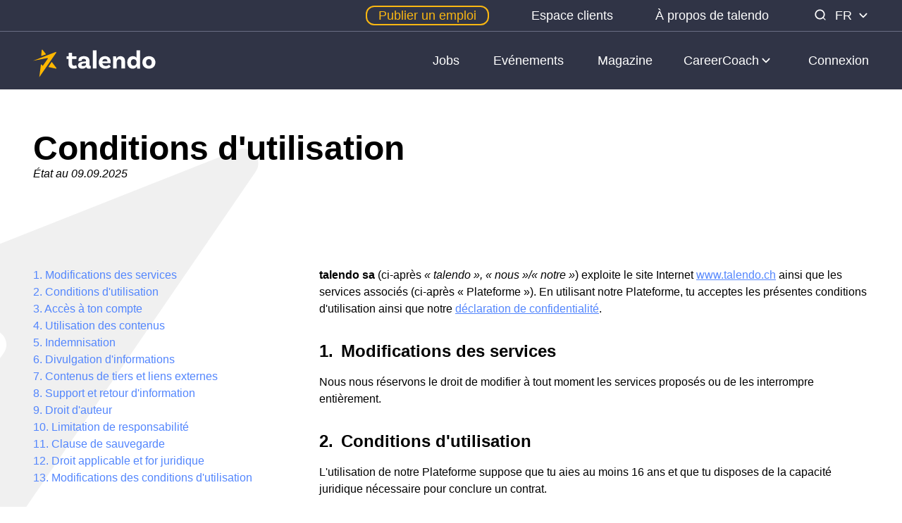

--- FILE ---
content_type: text/html; charset=utf-8
request_url: https://talendo.ch/fr/conditions-d-utilisation
body_size: 45383
content:
<!DOCTYPE html>
<html data-controller="toggle">
  <head>
  <meta charset="utf-8"/>
  <meta content="width=device-width, initial-scale=1.0, maximum-scale=1.0, user-scalable=no" name="viewport"/>
  <meta name="turbo-prefetch" content="false">
  <meta name="format-detection" content="telephone=no"/>
  <meta name="theme-color" content="#ffffff">

  <meta name="csrf-param" content="authenticity_token" />
<meta name="csrf-token" content="d9Rn0cojJt3q0CiFUggVDqLEMnnQ_SF4AzwUVH3SwlUOmDfVbx8tmgtLlj8V22aXGfejW3WykIMt-brHWo62Vw" />
  
  <title>Conditions d&#39;utilisation</title>
<meta name="description" content="Conditions d&#39;utilisation">
<meta property="og:title" content="Conditions d&#39;utilisation">
<meta property="og:description" content="Conditions d&#39;utilisation">
<meta property="og:url" content="https://talendo.ch/fr/terms-of-use">
<meta property="og:image" content="https://talendo.ch/website/assets/sharing/ad_1_fr-a95266d20df809647ba302be792a3b1dfa30206ae387851e4c22d2d889193a8a.png">
  <script>
//<![CDATA[
window.gon={};gon.global={"advert":{"apiUrl":"https://recommended2.talendo.ch/api/v1"}};
//]]>
</script>

  <link rel="stylesheet" href="/website/assets/website-1cc84350686e89dac3ae328b9a2e64fa903fb8af53323c224d3ed1ab34e74f26.css" data-turbo-track="reload" />
<link rel="stylesheet" href="/website/assets/website.tailwind-bb26df304b91f02852bb81e08f052e090a93452ca9bc7bd62fb0e2a59cf5b35e.css" data-turbo-track="reload" />
  <script src="/website/assets/website-c86725e20271cfa5b41818c16352273b4b6064a73b96a12b459cce51c3b5f5af.js" data-turbo-track="reload" type="module"></script>
    <link rel="alternate" href="https://talendo.ch/en/terms-of-use" hreflang="en">
    <link rel="alternate" href="https://talendo.ch/de/nutzungsbedingungen" hreflang="de">
    <link rel="alternate" href="https://talendo.ch/fr/conditions-d-utilisation" hreflang="fr">
  
</head>

  <body class="group flex flex-col min-h-screen min-w-[320px]" data-toggle-target="element" data-toggle-class="opened">
      <!-- Google Tag Manager -->
  <noscript><iframe src="https://gtm.talendo.ch/ns.html?id=GTM-WFHZ98G"
  height="0" width="0" style="display:none;visibility:hidden"></iframe></noscript>
  <script>(function(w,d,s,l,i){w[l]=w[l]||[];w[l].push({'gtm.start':
      new Date().getTime(),event:'gtm.js'});var f=d.getElementsByTagName(s)[0],
      j=d.createElement(s),dl=l!='dataLayer'?'&l='+l:'';j.async=true;j.src=
      '//gtm.talendo.ch/gtm.js?id='+i+dl;f.parentNode.insertBefore(j,f);
  })(window,document,'script','dataLayer','GTM-WFHZ98G');</script>
  <!-- End Google Tag Manager -->

    <svg viewBox="0 0 34 37" xmlns="http://www.w3.org/2000/svg" class="fixed left-1/2 -translate-x-1/2 opacity-10 w-[870px] top-[140px] -ml-[190px] -z-1 md:w-[1000px] md:top-[170px] md:-ml-[300px] xl:top-[200px] xl:-ml-[750px]">
      <path class="fill-grey-600" d="M0 13.1738L32.2299 0.435564C32.605 0.290812 33.009 0.464515 33.1532 0.840872C33.2398 1.07248 33.2109 1.30408 33.0667 1.50673L8.80046 37.0001L11.1088 19.1086C11.1665 18.7323 11.5127 18.4428 11.8878 18.5007C12.1187 18.5296 12.2918 18.6454 12.4072 18.8481L12.9843 19.8614C13.1863 20.2088 13.6191 20.3246 13.9365 20.1219C14.023 20.064 14.1096 20.0061 14.1673 19.9193L20.9191 10.2498C21.15 9.93133 21.0634 9.49708 20.746 9.26547C20.6017 9.14967 20.3998 9.12072 20.1978 9.14967L0 13.1738Z"/>
    </svg>
    
<div class="subheader bg-indigo w-full justify-center border-b border-indigo-300/50 z-fixed-plus hidden xl:relative xl:flex">
  <div class="container 2xl:max-w-[1360px] 2xl:px-0 text-lg flex justify-end items-center text-white h-[var(--height-subheader)]">
    <ul class="flex">
      <li class="ml-8 xl:ml-[60px] first:ml-0 relative flex items-center group">
        <a data-turbo="false" target="_blank" class="border-2 border-pumpkin rounded-xl text-pumpkin leading-none py-0.75 px-4 relative block duration-300 hover:text-white" href="https://talendo.ch/fr/partners/products/6-stelleninserate">Publier un emploi</a>
      </li>
        <li class="ml-8 xl:ml-[60px] first:ml-0 relative h-8 flex items-center group">
          <a data-turbo="false" class="relative block hover:text-indigo-300 duration-300" href="https://talendo.ch/fr/partners/corporates">Espace clients</a>
        </li>
        <li class="ml-8 xl:ml-[60px] first:ml-0 relative h-8 flex items-center group">
          <a data-turbo="false" class="relative block hover:text-indigo-300 duration-300" href="https://talendo.ch/fr/a-propos-de-talendo">À propos de talendo</a>
        </li>
      <li class="ml-8 h-8 xl:ml-[60px] mr-2 relative">
        <a href="https://talendo.ch/fr/jobs/search" class="block relative mt-0.5" data-turbo="false">
          <svg class="fill-white" width="26" height="26" viewBox="0 0 1024 1024" fill="none" xmlns="http://www.w3.org/2000/svg">
            <path d="M705.28 666.325l97.28 97.408c5.205 5.014 8.437 12.044 8.437 19.829 0 15.199-12.321 27.52-27.52 27.52-7.785 0-14.815-3.233-19.821-8.429l-0.008-0.009-97.365-97.323c-47.425 39.057-108.787 62.741-175.681 62.741-153.167 0-277.333-124.166-277.333-277.333s124.166-277.333 277.333-277.333c153.167 0 277.333 124.166 277.333 277.333 0 66.893-23.683 128.255-63.122 176.158l0.381-0.477zM490.667 699.392c115.276 0 208.725-93.45 208.725-208.725s-93.45-208.725-208.725-208.725v0c-115.276 0-208.725 93.45-208.725 208.725s93.45 208.725 208.725 208.725v0z"></path>
          </svg>
        </a>
      </li>
    </ul>
    <div class="hidden xl:flex items-center">
      <div class="relative group/lang cursor-pointer hidden xl:flex xl:py-2">
        <span class="flex items-center ">
          <div class="mr-2 uppercase">fr</div>
          <svg class="fill-white duration-500 group-hover/lang:rotate-x-180 w-4 h-4" viewBox="0 0 26 26" fill="none" xmlns="http://www.w3.org/2000/svg">
            <path fill-rule="evenodd" clip-rule="evenodd" d="M4.41543 10.0794C3.86152 9.50453 3.86152 8.57489 4.41543 8C4.96933 7.4261 5.86694 7.4261 6.42084 8L12.9995 14.821L19.5792 8C20.1331 7.4261 21.0307 7.4261 21.5846 8C22.1385 8.57489 22.1385 9.50453 21.5846 10.0794L14.0022 17.9391C13.4483 18.5131 12.5507 18.5131 11.9968 17.9391L4.41543 10.0794Z"></path>
          </svg>
        </span>
        <ul class="hidden group-hover/lang:block absolute right-[-5px] top-[90%] bg-white max-w-[250px]
                   rounded-md p-2 shadow before:absolute before:pseudo-content
                   before:bottom-full before:left-1/2 before:border before:border-t-0
                   before:border-r-[7px] before:border-b-[7px] before:border-l-[7px]
                   before:border-[transparent_transparent_white_transparent]">
              <li class="text-black">
                <a hreflang="en" rel="alternate" class="block cursor-pointer rounded-md p-2.5 duration-300 font-medium hover:bg-grey-100 hover:text-deep-sky-blue" href="/en/terms-of-use">English</a>
              </li>
              <li class="text-black">
                <a hreflang="de" rel="alternate" class="block cursor-pointer rounded-md p-2.5 duration-300 font-medium hover:bg-grey-100 hover:text-deep-sky-blue" href="/de/nutzungsbedingungen">Deutsch</a>
              </li>
        </ul>
      </div>
    </div>
  </div>
</div>

<header class="bg-indigo fixed top-0 right-0 left-0 z-fixed xl:sticky max-xl:group-[.opened]:h-screen">
  <div class="container 2xl:max-w-[1360px] 2xl:px-0 flex items-center justify-between h-[var(--height-navigation-sm)] sm:h-[var(--height-navigation)] text-white">
    <a class="relative -top-0.5 xl:hidden group-[.opened]:hidden" data-turbo="false" href="https://talendo.ch/fr/jobs/search">
      <svg class="fill-white" width="48" height="48" viewBox="0 0 1024 1024" fill="none" xmlns="http://www.w3.org/2000/svg">
        <path d="M705.28 666.325l97.28 97.408c5.205 5.014 8.437 12.044 8.437 19.829 0 15.199-12.321 27.52-27.52 27.52-7.785 0-14.815-3.233-19.821-8.429l-0.008-0.009-97.365-97.323c-47.425 39.057-108.787 62.741-175.681 62.741-153.167 0-277.333-124.166-277.333-277.333s124.166-277.333 277.333-277.333c153.167 0 277.333 124.166 277.333 277.333 0 66.893-23.683 128.255-63.122 176.158l0.381-0.477zM490.667 699.392c115.276 0 208.725-93.45 208.725-208.725s-93.45-208.725-208.725-208.725v0c-115.276 0-208.725 93.45-208.725 208.725s93.45 208.725 208.725 208.725v0z"></path>
      </svg>
</a>      <a class="w-[138px] xl:w-44 xl:min-w-[11rem]" data-turbo="false" href="https://talendo.ch/fr">
        <svg viewBox="0 2 138 38"  xmlns="http://www.w3.org/2000/svg">
  <path class="logo__star" fill="#ffb700" d="M0 21.29l25.038-9.87a.545.545 0 0 1 .65.817L6.829 39.742l1.805-13.845a.545.545 0 0 1 1.014-.2l.454.792a.545.545 0 0 0 .92.042l5.234-7.488a.545.545 0 0 0-.553-.848L0 21.29zM9.759 15.707l3.97-1.443a.545.545 0 0 0 .244-.848L10.537 9a.545.545 0 0 0-.974.285l-.534 5.86a.545.545 0 0 0 .73.562zM17.682 28.448l7.566 1.62a.545.545 0 0 0 .548-.865l-4.672-6.1a.545.545 0 0 0-.891.035l-2.895 4.481a.545.545 0 0 0 .344.83z"/>
  <path class="logo__name" fill="#ffffff" d="M47.81 26.073l1.135 3.112s-1.454.99-4.101.99c-3.608 0-5.499-1.95-5.499-5.848v-5.032h-2.094v-3.026h2.269V12.4l3.84-.145v4.014h4.83v3.026h-4.83v4.858c0 1.832.698 2.647 2.24 2.647 1.396 0 2.21-.727 2.21-.727zm16.205.814l.174 3.026s-.844.262-1.949.262c-1.89 0-2.91-.728-3.17-2.182-.437.843-1.572 2.182-4.423 2.182-2.967 0-4.654-1.484-4.654-3.782 0-3.404 3.578-4.248 8.698-4.364h.174v-.61c0-1.397-.814-2.328-2.501-2.328-1.513 0-2.357.61-2.357 1.6 0 .204.03.378.117.524l-3.491.581s-.175-.581-.175-1.338c0-2.618 2.298-4.363 6.08-4.363 4.044 0 6.226 2.036 6.226 5.498v4.48c0 .64.232.902.756.902.175 0 .35-.03.495-.088zm-8.233.35c1.92 0 3.083-.99 3.083-2.095v-1.106h-.174c-3.287.088-4.83.553-4.83 1.833 0 .902.728 1.367 1.92 1.367zM66.487 30V9.462h3.986V30h-3.986zm14.4-2.85c1.95 0 2.968-.932 3.55-1.572l1.89 2.182c-.93 1.222-2.938 2.415-5.905 2.415-4.626 0-7.39-2.91-7.39-7.04 0-4.102 2.764-7.04 7.012-7.04 4.014 0 6.312 2.734 6.312 6.487 0 .873-.116 1.454-.116 1.454h-9.25c.348 1.833 1.628 3.113 3.897 3.113zm-.843-8.03c-1.571 0-2.764 1.018-3.055 2.85h5.731c-.03-1.628-1.018-2.85-2.676-2.85zm17.105-3.025c3.404 0 5.12 2.356 5.12 5.469V30h-3.985v-7.738c0-1.63-.815-2.735-2.415-2.735-2.036 0-2.909 1.775-2.909 3.375V30h-3.985V16.27l3.112-.117c.291.902.495 2.298.495 2.88h.116c.67-1.63 2.007-2.938 4.451-2.938zm17.95-6.633h3.985V30l-3.23.116c-.203-.843-.407-2.327-.378-2.705h-.087c-.756 1.629-2.21 2.764-4.567 2.764-3.724 0-6.08-2.939-6.08-6.982 0-4.538 2.793-7.098 6.283-7.098 1.979 0 3.288.756 4.073 1.861V9.462zm-3.172 17.367c1.92 0 3.171-1.629 3.171-3.229v-.93c0-1.514-1.134-3.23-3.258-3.23-1.862 0-3.055 1.455-3.055 3.753 0 2.182 1.222 3.636 3.142 3.636zm16.931-10.734c4.335 0 7.215 2.909 7.215 7.04 0 4.13-2.88 7.04-7.215 7.04-4.363 0-7.243-2.91-7.243-7.04 0-4.131 2.88-7.04 7.243-7.04zm0 10.821c1.95 0 3.171-1.541 3.171-3.781 0-2.211-1.222-3.782-3.17-3.782-1.979 0-3.2 1.57-3.2 3.782 0 2.24 1.221 3.781 3.2 3.781z"/>
</svg>

</a>    <div class="h-14 w-14 relative cursor-pointer ease-out duration-500 xl:hidden" data-action="click->toggle#toggle">
      <div class="absolute h-[5px] w-[38px] bg-white rounded-sm duration-200 right-0 top-[13px] group-[.opened]:top-[13px] group-[.opened]:opacity-0"></div>
      <div class="absolute h-[5px] w-[32px] bg-white rounded-sm duration-200 right-0 top-[24px] group-[.opened]:-rotate-45"></div>
      <div class="absolute h-[5px] w-[32px] bg-white rounded-sm duration-200 right-0 top-[24px] group-[.opened]:rotate-45"></div>
      <div class="absolute h-[5px] w-[38px] bg-white rounded-sm duration-200 right-0 top-[36px] group-[.opened]:top-[13px] group-[.opened]:opacity-0"></div>
    </div>
    <div class="w-full max-xl:fixed max-xl:h-[calc(100%-var(--height-navigation-sm))]
                max-xl:top-[calc(var(--height-navigation-sm))] max-xl:left-0
                max-xl:bg-indigo max-xl:hidden max-xl:flex-col max-xl:justify-between
                max-xl:mt-var(--height-navigation-sm) max-xl:z-fixed
                xl:flex xl:flex-grow xl:items-center
                group-[.opened]:flex group-[.opened]:visible group-[.opened]:opacity-1">
      <div class="max-xl:absolute max-xl:top-0 max-xl:left-0 max-xl:w-full max-xl:h-full max-xl:overflow-y-auto
                  max-xl:overscroll-touch max-xl:flex max-xl:flex-col max-xl:justify-between xl:flex xl:flex-grow
                  xl:items-center xl:justify-end">
        <div class="flex-grow justify-between items-start sm:items-center xl:justify-end">
          <nav class="max-xl:w-full max-xl:mt-5">
            <ul class="flex items-center flex-col xl-max:pb-4 xl:flex-row xl:justify-end xl:pr-4">
              <li class="flex items-center w-full max-xl:border-b border-[#232634] py-4 sm:justify-center xl:w-auto xl:py-1 xl:hidden">
                <a data-turbo="false" class="text-lg block text-white leading-none py-3 px-4 xl:p-4 duration-300 max-xl:mx-4
                                      hover:text-grey-blue " href="https://talendo.ch/fr">Home</a>
              </li>
                  <li class="flex items-center w-full max-xl:border-b border-[#232634] py-4 sm:justify-center xl:w-auto xl:py-1 xl:px-2  ">
                    
                    <a class="text-lg block text-white leading-none py-3 px-4 xl:p-4 duration-300 max-xl:mx-4
                                      hover:text-indigo-300 " href="https://talendo.ch/fr/jobs/search">Jobs</a>
                  </li>
                  <li class="flex items-center w-full max-xl:border-b border-[#232634] py-4 sm:justify-center xl:w-auto xl:py-1 xl:px-2  ">
                    
                    <a class="text-lg block text-white leading-none py-3 px-4 xl:p-4 duration-300 max-xl:mx-4
                                      hover:text-indigo-300 " href="https://talendo.ch/fr/events">Evénements</a>
                  </li>
                  <li class="flex items-center w-full max-xl:border-b border-[#232634] py-4 sm:justify-center xl:w-auto xl:py-1 xl:px-2  ">
                    
                    <a class="text-lg block text-white leading-none py-3 px-4 xl:p-4 duration-300 max-xl:mx-4
                                      hover:text-indigo-300 " href="https://talendo.ch/fr/magazine">Magazine</a>
                  </li>
                  <li class="relative items-center w-full max-xl:border-b border-[#232634] py-4 sm:justify-center xl:flex xl:w-auto xl:px-1 xl:py-0 xl:h-16 text-white hover:text-indigo-300 group/submenu  " data-controller="toggle" data-action="click->toggle#toggle" data-toggle-target="element" data-toggle-class="[&_svg]:rotate-x-180">
                    <span class="text-lg flex items-center leading-none py-3 px-4 xl:p4 duration-300 cursor-pointer sm:justify-center max-xl:mx-4">
                      CareerCoach

                      <svg class="fill-white w-4 ml-0.5 duration-500 xl:group-hover/submenu:rotate-x-180" viewBox="0 0 26 26" fill="none" xmlns="http://www.w3.org/2000/svg">
                        <path fill-rule="evenodd" clip-rule="evenodd" d="M4.41543 10.0794C3.86152 9.50453 3.86152 8.57489 4.41543 8C4.96933 7.4261 5.86694 7.4261 6.42084 8L12.9995 14.821L19.5792 8C20.1331 7.4261 21.0307 7.4261 21.5846 8C22.1385 8.57489 22.1385 9.50453 21.5846 10.0794L14.0022 17.9391C13.4483 18.5131 12.5507 18.5131 11.9968 17.9391L4.41543 10.0794Z"></path>
                      </svg>
                    </span>

                    <ul class="hidden z-10 font-medium xl:group-hover/submenu:block
                       xl:absolute xl:left-[50%] xl:-translate-x-1/2 xl:top-[90%] xl:bg-white xl:w-[160%] xl:p-2
                       xl:rounded-md xl:shadow-blurred xl:before:absolute xl:before:pseudo-content
                       xl:before:bottom-full xl:before:left-[50%] xl:before:border-solid xl:before:border-t-0
                       xl:before:border-r-[7px] xl:before:border-b-[7px] xl:before:border-l-[7px]
                       xl:before:border-[transparent_transparent_white_transparent]"
                        data-toggle-target="element" data-toggle-class="hidden">
                          <li class="flex text-lg px-2.5 py-4 xl:py-2.5 text-white hover:text-indigo-300 duration-300 sm:justify-center xl:font-medium xl:text-black xl:text-left xl:justify-start xl:hover:text-deep-sky-blue xl:hover:bg-grey-100 xl:rounded-md ">
                            <a class="max-xl:px-6 block xl:w-full" data-turbo="false" href="https://talendo.ch/fr/career_starter">Career Starter</a>
                          </li>
                          <li class="flex text-lg px-2.5 py-4 xl:py-2.5 text-white hover:text-indigo-300 duration-300 sm:justify-center xl:font-medium xl:text-black xl:text-left xl:justify-start xl:hover:text-deep-sky-blue xl:hover:bg-grey-100 xl:rounded-md ">
                            <a class="max-xl:px-6 block xl:w-full" data-turbo="false" href="https://talendo.ch/fr/cv_creator">CV-Creator</a>
                          </li>
                          <li class="text-lg xl:px-2.5 xl:py-2.5 text-white hover:text-indigo-300 duration-300 sm:justify-center xl:font-medium xl:text-black xl:text-left xl:justify-start xl:hover:text-deep-sky-blue xl:hover:bg-grey-100 xl:rounded-md" data-controller="toggle" data-action="click->toggle#toggle" data-toggle-target="element" data-toggle-class="[&_svg]:rotate-x-180">
                            <span class="text-lg mb-2 hidden xl:flex items-center cursor-pointer sm:justify-center xl:justify-between">
                              Début de carrière

                              <svg class="fill-black w-4 ml-0.5 duration-500" viewBox="0 0 26 26" fill="none" xmlns="http://www.w3.org/2000/svg">
                                <path fill-rule="evenodd" clip-rule="evenodd" d="M4.41543 10.0794C3.86152 9.50453 3.86152 8.57489 4.41543 8C4.96933 7.4261 5.86694 7.4261 6.42084 8L12.9995 14.821L19.5792 8C20.1331 7.4261 21.0307 7.4261 21.5846 8C22.1385 8.57489 22.1385 9.50453 21.5846 10.0794L14.0022 17.9391C13.4483 18.5131 12.5507 18.5131 11.9968 17.9391L4.41543 10.0794Z"></path>
                              </svg>
                            </span>

                            <ul class="menu-hidden z-10 xl:ml-4 font-medium xl:rounded-md" data-toggle-target="element" data-toggle-class="menu-hidden">
                                  <li class="flex text-lg px-2.5 py-4 xl:py-2.5 text-white hover:text-indigo-300 duration-300 sm:justify-center xl:font-medium xl:text-black xl:text-left xl:justify-start xl:hover:text-deep-sky-blue xl:hover:bg-white xl:rounded-md ">
                                    <a class="max-xl:px-6 block xl:w-full" href="/fr/branches">Domaines d’activité</a>
                                  </li>
                                  <li class="flex text-lg px-2.5 py-4 xl:py-2.5 text-white hover:text-indigo-300 duration-300 sm:justify-center xl:font-medium xl:text-black xl:text-left xl:justify-start xl:hover:text-deep-sky-blue xl:hover:bg-white xl:rounded-md ">
                                    <a class="max-xl:px-6 block xl:w-full" href="/fr/categories">Services</a>
                                  </li>
                            </ul>
                          </li>
                    </ul>
                  </li>
                <li class="flex items-center w-full max-xl:border-b border-[#232634] py-4 sm:justify-center xl:w-auto xl:py-1 xl:hidden">
                  <a class="text-lg block text-white leading-none py-3 px-4 xl:p-4 duration-300 max-xl:mx-4
                                      hover:text-indigo-300 " href="https://talendo.ch/fr/partners/corporates">Espace clients</a>
                </li>
                <li class="flex items-center w-full max-xl:border-b border-[#232634] py-4 sm:justify-center xl:w-auto xl:py-1 xl:hidden">
                  <a class="text-lg block text-white leading-none py-3 px-4 xl:p-4 duration-300 max-xl:mx-4
                                      hover:text-indigo-300 " href="https://talendo.ch/fr/a-propos-de-talendo">À propos de talendo</a>
                </li>
              <li class="xl:hidden flex flex-col text-lg w-full sm:justify-center xl:w-auto xl:y-2 px-5 py-4 relative group/lang-mobile" data-controller="toggle" data-action="click->toggle#toggle" data-toggle-target="element" data-toggle-class="[&_svg]:rotate-x-180">
                <span class="cursor-pointer flex items-center px-2.5 py-3 text-white leading-none sm:justify-center">
                  Language: Français
                  <svg class="fill-white w-4 ml-0.5 duration-500 xl:group-hover/lang-mobile:rotate-x-180" viewBox="0 0 26 26" fill="none" xmlns="http://www.w3.org/2000/svg">
                    <path fill-rule="evenodd" clip-rule="evenodd" d="M4.41543 10.0794C3.86152 9.50453 3.86152 8.57489 4.41543 8C4.96933 7.4261 5.86694 7.4261 6.42084 8L12.9995 14.821L19.5792 8C20.1331 7.4261 21.0307 7.4261 21.5846 8C22.1385 8.57489 22.1385 9.50453 21.5846 10.0794L14.0022 17.9391C13.4483 18.5131 12.5507 18.5131 11.9968 17.9391L4.41543 10.0794Z"></path>
                  </svg>
                </span>
                <ul class="hidden relative top-full left-7.5 pb-3 sm:text-center" data-toggle-target="element" data-toggle-class="hidden">
                      <li class="relative p-2.5">
                        <a class="block" hreflang="en" rel="alternate" href="/en/terms-of-use">
                          English
</a>                      </li>
                      <li class="relative p-2.5">
                        <a class="block" hreflang="de" rel="alternate" href="/de/nutzungsbedingungen">
                          Deutsch
</a>                      </li>
                </ul>
              </li>
            </ul>
          </nav>
        </div>
          <div class="relative flex gap-4 max-xl:py-3.5 justify-center items-center font-medium max-xl:shadow-[0_-7px_15px_-8px_rgba(0,0,0,0.5)]">
            <a data-turbo="false" class="inline-flex w-auto text-base items-center justify-center border rounded-md h-11 px-6 cursor-pointer duration-300 hover:opacity-70 text-lg border-none m-2.5 py-2.5 pl-4 xl:mr-0 xl:pr-0 xl:text-lg xl:m-0 xl:h-6" href="/website/auth/talendo">Connexion</a>
          </div>
      </div>
    </div>
  </div>
</header>

    <main class="flex-auto relative h-full overflow-hidden max-xl:mt-[var(--height-navigation-sm)]">
    
  
  
  
  
  
  
  
  
  
  
  
  
  
  
  
  
  
  
    <section class="title_text_content_block relative before:absolute before:w-full before:h-full before:top-0 before:left-0 before:-z-10 before:bg-white " >
  <div class="container py-15 flex flex-col gap-10">
    
      <div class="flex flex-col gap-6 ">
        <h3 class="text-headline-2xl" data-selector="title-text-heading">Conditions d'utilisation</h3>

        <div data-selector="title-text-content">
          <div class="editor "><p><em>État au 09.09.2025</em></p></div>
        </div>
      </div>

  </div>
</section>

  
  
  
  
  
  
  
  
  
  
  
  
  
  
  
  
  
  
    <section class="structured_text_content_block relative before:absolute before:w-full before:h-full before:top-0 before:left-0 before:-z-10 before:bg-white " >
  <div class="container py-15 flex flex-col gap-10">
    
    <div class="grid grid-cols-1 lg:grid-cols-12 gap-6 lg:gap-8">
      <div class="lg:col-span-4">
        <div class="sticky top-4">
          <ol class="js-scroll-nav list-counter" data-controller="scroll-nav">
              <li><a href="javascript:void(0)" data-scroll-nav-target="link" data-target="#modifications-des-services" data-offset="100">Modifications des services</a>
              </li>
              <li><a href="javascript:void(0)" data-scroll-nav-target="link" data-target="#conditions-dutilisation" data-offset="100">Conditions d&#39;utilisation</a>
              </li>
              <li><a href="javascript:void(0)" data-scroll-nav-target="link" data-target="#accs-ton-compte" data-offset="100">Accès à ton compte</a>
              </li>
              <li><a href="javascript:void(0)" data-scroll-nav-target="link" data-target="#utilisation-des-contenus" data-offset="100">Utilisation des contenus</a>
              </li>
              <li><a href="javascript:void(0)" data-scroll-nav-target="link" data-target="#indemnisation" data-offset="100">Indemnisation</a>
              </li>
              <li><a href="javascript:void(0)" data-scroll-nav-target="link" data-target="#divulgation-dinformations" data-offset="100">Divulgation d&#39;informations</a>
              </li>
              <li><a href="javascript:void(0)" data-scroll-nav-target="link" data-target="#contenus-de-tiers-et-liens-externes" data-offset="100">Contenus de tiers et liens externes</a>
              </li>
              <li><a href="javascript:void(0)" data-scroll-nav-target="link" data-target="#support-et-retour-dinformation" data-offset="100">Support et retour d&#39;information</a>
              </li>
              <li><a href="javascript:void(0)" data-scroll-nav-target="link" data-target="#droit-dauteur" data-offset="100">Droit d&#39;auteur</a>
              </li>
              <li><a href="javascript:void(0)" data-scroll-nav-target="link" data-target="#limitation-de-responsabilit" data-offset="100">Limitation de responsabilité</a>
              </li>
              <li><a href="javascript:void(0)" data-scroll-nav-target="link" data-target="#clause-de-sauvegarde" data-offset="100">Clause de sauvegarde</a>
              </li>
              <li><a href="javascript:void(0)" data-scroll-nav-target="link" data-target="#droit-applicable-et-for-juridique" data-offset="100">Droit applicable et for juridique</a>
              </li>
              <li><a href="javascript:void(0)" data-scroll-nav-target="link" data-target="#modifications-des-conditions-dutilisation" data-offset="100">Modifications des conditions d&#39;utilisation</a>
              </li>
          </ol>
        </div>
      </div>

      <div class="lg:col-span-8">
        <div class="editor heading-counter"><p><strong>talendo sa</strong>&nbsp;(ci-après <em>« talendo », « nous »/« notre »</em>) exploite le site Internet <a target="_blank" rel="noopener noreferrer nofollow" href="http://www.talendo.ch">www.talendo.ch</a> ainsi que les services associés (ci-après « Plateforme »). En utilisant notre Plateforme, tu acceptes les présentes conditions d'utilisation ainsi que notre <a rel="noopener noreferrer nofollow" href="https://talendo.ch/fr/confidentialite">déclaration de confidentialité</a>.</p><h2 id="modifications-des-services">Modifications des services</h2><p>Nous nous réservons le droit de modifier à tout moment les services proposés ou de les interrompre entièrement.</p><h2 id="conditions-dutilisation">Conditions d'utilisation</h2><p>L'utilisation de notre Plateforme suppose que tu aies au moins 16 ans et que tu disposes de la capacité juridique nécessaire pour conclure un contrat.</p><p><br></p><p>Tu t'engages à fournir des informations véridiques et complètes lors de ton inscription et à les maintenir à jour.</p><p><br></p><p>En cas d'utilisation mobile, des frais supplémentaires peuvent s'appliquer selon ton contrat de téléphonie mobile. La disponibilité dépend de ta connexion Internet et de ta couverture réseau.</p><h2 id="accs-ton-compte">Accès à ton compte</h2><p>Tu ne peux te connecter qu'avec ta propre adresse e-mail ou ton propre compte Google/Apple. L'utilisation de comptes de tiers ou leur utilisation abusive est interdite.</p><p><br></p><p>Tu es tenu de garder ton mot de passe secret et de ne permettre à personne d'accéder à ton compte.</p><p><br></p><p>Nous nous réservons le droit de suspendre ou de supprimer ton compte en cas de violation des présentes conditions ou pour des raisons légales.</p><p><br></p><p>Tu peux à tout moment demander la suppression de ton compte en envoyant un message à <a target="_blank" rel="noopener noreferrer nofollow" href="mailto:support@talendo.ch">support@talendo.ch</a>.</p><h2 id="utilisation-des-contenus">Utilisation des contenus</h2><p>Il est interdit d'utiliser de manière abusive les informations de cette Plateforme (en particulier les adresses e-mail ou les numéros de téléphone), par exemple pour l'envoi de spam.</p><p><br></p><p>Les contenus et données de cette Plateforme ne peuvent être copiés, traités ultérieurement ou agrégés sous quelque forme que ce soit sans notre autorisation expresse.</p><p><br></p><p>Tu ne peux télécharger ou fournir que des contenus (par ex. textes, images, documents) pour lesquels tu disposes des droits nécessaires.</p><h2 id="indemnisation">Indemnisation</h2><p>Tu nous libères de toute prétention de tiers résultant de ton utilisation de la Plateforme, en particulier en cas de :&nbsp;</p><p><br></p><ul><li><p>Violation des présentes conditions d'utilisation</p></li><li><p>Violation des droits de tiers (par ex. droits d'auteur, droits de la personnalité)</p></li><li><p>Violation du droit applicable</p></li></ul><p><br></p><p>Cette indemnisation comprend également les frais raisonnables de défense juridique.</p><h2 id="divulgation-dinformations">Divulgation d'informations</h2><p>Nous sommes légalement tenus de divulguer tes données sur ordre administratif ou judiciaire, par ex. aux autorités de poursuite pénale. Tu y consens expressément.</p><h2 id="contenus-de-tiers-et-liens-externes">Contenus de tiers et liens externes</h2><p>Notre Plateforme peut contenir des liens vers des sites Internet externes. Ces liens ont été vérifiés au moment de leur mise en place. Toutefois, nous n'assumons aucune responsabilité quant aux contenus, à la disponibilité ou aux dommages résultant de sites externes. Le fournisseur du contenu tiers est exclusivement responsable.</p><h2 id="support-et-retour-dinformation">Support et retour d'information</h2><p>Tu peux adresser tes demandes de support à <a target="_blank" rel="noopener noreferrer nofollow" href="mailto:support@talendo.ch">support@talendo.ch</a>.</p><p><br></p><p>Nous apprécions les retours. En soumettant des suggestions d'amélioration, tu nous cèdes gratuitement les droits y afférents.</p><h2 id="droit-dauteur">Droit d'auteur</h2><p>L'ensemble des contenus et la conception de cette Plateforme sont soumis au droit d'auteur de la <strong>talendo sa</strong>, sauf indication contraire. Toute utilisation en dehors de la Plateforme nécessite notre accord écrit.</p><h2 id="limitation-de-responsabilit">Limitation de responsabilité</h2><p>Nous nous efforçons de fournir des informations correctes et actuelles, mais nous n'assumons aucune garantie quant à leur exhaustivité, exactitude ou actualité.</p><p><br></p><p>Toute responsabilité – dans la mesure permise par la loi – est exclue, en particulier pour négligence légère, dommages indirects, manque à gagner, perte de données ou interruptions de service.</p><p><br></p><p>Nous nous réservons le droit de modifier les contenus à tout moment et sans préavis.</p><h2 id="clause-de-sauvegarde">Clause de sauvegarde</h2><p>Si une disposition des présentes conditions d'utilisation devait être invalide, la validité des autres dispositions n'en serait pas affectée. La disposition invalide serait remplacée par une disposition se rapprochant le plus possible de l'objectif économique visé.</p><h2 id="droit-applicable-et-for-juridique">Droit applicable et for juridique</h2><p>Seul le <strong>droit suisse</strong> est applicable, à l'exclusion des règles de conflit de lois. Le for juridique est <strong>St-Gall, Suisse.</strong></p><h2 id="modifications-des-conditions-dutilisation">Modifications des conditions d'utilisation</h2><p>Nous pouvons adapter les présentes conditions d'utilisation à tout moment. Nous t'informerons de manière appropriée des modifications importantes (par ex. par e-mail ou avis lors de la connexion). En continuant d'utiliser la Plateforme, tu acceptes les conditions modifiées.</p></div>
      </div>
    </div>

  </div>
</section>

  

</main>
    

  <footer class="relative text-white py-14 before:absolute before:w-full before:h-full before:top-0 before:left-0 before:-z-10 before:bg-indigo">
    <div class="container">
      <div class="flex flex-col justify-between xl:flex-row">
        <a class="block min-w-[11rem] w-44 max-xl:mb-12 xl:mr-[8rem]" href="https://talendo.ch/fr">
          <svg viewBox="0 2 138 38"  xmlns="http://www.w3.org/2000/svg">
  <path class="logo__star" fill="#ffb700" d="M0 21.29l25.038-9.87a.545.545 0 0 1 .65.817L6.829 39.742l1.805-13.845a.545.545 0 0 1 1.014-.2l.454.792a.545.545 0 0 0 .92.042l5.234-7.488a.545.545 0 0 0-.553-.848L0 21.29zM9.759 15.707l3.97-1.443a.545.545 0 0 0 .244-.848L10.537 9a.545.545 0 0 0-.974.285l-.534 5.86a.545.545 0 0 0 .73.562zM17.682 28.448l7.566 1.62a.545.545 0 0 0 .548-.865l-4.672-6.1a.545.545 0 0 0-.891.035l-2.895 4.481a.545.545 0 0 0 .344.83z"/>
  <path class="logo__name" fill="#ffffff" d="M47.81 26.073l1.135 3.112s-1.454.99-4.101.99c-3.608 0-5.499-1.95-5.499-5.848v-5.032h-2.094v-3.026h2.269V12.4l3.84-.145v4.014h4.83v3.026h-4.83v4.858c0 1.832.698 2.647 2.24 2.647 1.396 0 2.21-.727 2.21-.727zm16.205.814l.174 3.026s-.844.262-1.949.262c-1.89 0-2.91-.728-3.17-2.182-.437.843-1.572 2.182-4.423 2.182-2.967 0-4.654-1.484-4.654-3.782 0-3.404 3.578-4.248 8.698-4.364h.174v-.61c0-1.397-.814-2.328-2.501-2.328-1.513 0-2.357.61-2.357 1.6 0 .204.03.378.117.524l-3.491.581s-.175-.581-.175-1.338c0-2.618 2.298-4.363 6.08-4.363 4.044 0 6.226 2.036 6.226 5.498v4.48c0 .64.232.902.756.902.175 0 .35-.03.495-.088zm-8.233.35c1.92 0 3.083-.99 3.083-2.095v-1.106h-.174c-3.287.088-4.83.553-4.83 1.833 0 .902.728 1.367 1.92 1.367zM66.487 30V9.462h3.986V30h-3.986zm14.4-2.85c1.95 0 2.968-.932 3.55-1.572l1.89 2.182c-.93 1.222-2.938 2.415-5.905 2.415-4.626 0-7.39-2.91-7.39-7.04 0-4.102 2.764-7.04 7.012-7.04 4.014 0 6.312 2.734 6.312 6.487 0 .873-.116 1.454-.116 1.454h-9.25c.348 1.833 1.628 3.113 3.897 3.113zm-.843-8.03c-1.571 0-2.764 1.018-3.055 2.85h5.731c-.03-1.628-1.018-2.85-2.676-2.85zm17.105-3.025c3.404 0 5.12 2.356 5.12 5.469V30h-3.985v-7.738c0-1.63-.815-2.735-2.415-2.735-2.036 0-2.909 1.775-2.909 3.375V30h-3.985V16.27l3.112-.117c.291.902.495 2.298.495 2.88h.116c.67-1.63 2.007-2.938 4.451-2.938zm17.95-6.633h3.985V30l-3.23.116c-.203-.843-.407-2.327-.378-2.705h-.087c-.756 1.629-2.21 2.764-4.567 2.764-3.724 0-6.08-2.939-6.08-6.982 0-4.538 2.793-7.098 6.283-7.098 1.979 0 3.288.756 4.073 1.861V9.462zm-3.172 17.367c1.92 0 3.171-1.629 3.171-3.229v-.93c0-1.514-1.134-3.23-3.258-3.23-1.862 0-3.055 1.455-3.055 3.753 0 2.182 1.222 3.636 3.142 3.636zm16.931-10.734c4.335 0 7.215 2.909 7.215 7.04 0 4.13-2.88 7.04-7.215 7.04-4.363 0-7.243-2.91-7.243-7.04 0-4.131 2.88-7.04 7.243-7.04zm0 10.821c1.95 0 3.171-1.541 3.171-3.781 0-2.211-1.222-3.782-3.17-3.782-1.979 0-3.2 1.57-3.2 3.782 0 2.24 1.221 3.781 3.2 3.781z"/>
</svg>

</a>        <div class="flex-grow">
          <div class="flex flex-wrap xjustify-between mb-12 md:flex-nowrap">
            <ul class="min-w-[60%] md:min-w-[40%] lg:min-w-[44%]">
              <li class="font-bold text-white py-1">Devenir partenaire</li>
                <li class="py-1">
  <a data-turbo="false" class="text-white duration-300 hover:text-indigo-400 text-body-lg" href="https://talendo.ch/fr/partners/universities">Pour les universités</a>


</li>
                <li class="py-1">
  <a data-turbo="false" class="text-white duration-300 hover:text-indigo-400 text-body-lg" href="https://talendo.ch/fr/partners/corporates">Pour les entreprises</a>


</li>
            </ul>
            <ul class="min-w-[40%] md:min-w-[30%] lg:min-w-[33%]">
                <li class="py-1">


  <a data-turbo="false" class="text-bold text-white duration-300 hover:text-indigo-400 text-body-lg" href="https://talendo.ch/fr/events">Evénements</a>
</li>
                <li class="py-1">


  <a data-turbo="false" class="text-bold text-white duration-300 hover:text-indigo-400 text-body-lg" href="https://talendo.ch/fr/jobs/search">Offres d’emploi</a>
</li>
                <li class="py-1">


  <a data-turbo="false" class="text-bold text-white duration-300 hover:text-indigo-400 text-body-lg" href="https://talendo.ch/fr/magazine">Career Mag</a>
</li>
                <li class="py-1">


  <a data-turbo="false" class="text-bold text-white duration-300 hover:text-indigo-400 text-body-lg" href="https://join.com/companies/together">Carrière chez talendo</a>
</li>
            </ul>
            <ul class="min-w-full max-md:mt-12 md:min-w-[30%] lg:min-w-[23%]">
              <li class="font-bold text-white py-1">Outils</li>
                <li class="py-1">
  <a data-turbo="false" class="text-white duration-300 hover:text-indigo-400 text-body-lg" href="https://talendo.ch/fr/cv_creator">CV Creator</a>


</li>
                <li class="py-1">
  <a data-turbo="false" class="text-white duration-300 hover:text-indigo-400 text-body-lg" href="https://talendo.ch/fr/career_starter">Outils de Career Starter</a>


</li>
            </ul>
          </div>
          <div class="flex flex-wrap justify-between md:flex-nowrap">
            <div class="max-md:mb-12 min-w-full md:min-w-[40%] lg:min-w-[44%]">
              <div class="font-bold text-white mb-2">S’abonner à la newsletter</div>
              <div class="inline-block">
                <a class="text-nowrap flex justify-center items-center duration-300 focus:outline-none text-cta rounded-lg px-8 py-3 transition-colors bg-blue text-white hover:bg-blue-500" href="https://talendo.ch/fr/alertes-emploi">
  
  S&#39;abonner maintenant
</a>
              </div>
            </div>
            <div class="min-w-[60%] md:min-w-[30%] lg:min-w-[33%]">
              <div class="mb-4 font-bold text-white">Suis-nous</div>
              <div class="flex gap-4">
                  <a class="block w-9 md:w-10" href="https://www.instagram.com/talendo_ch/" target="_blank">
                    <svg class="fill-white" viewBox="0 0 26 26" fill="none" xmlns="http://www.w3.org/2000/svg">
          <path fill-rule="evenodd" clip-rule="evenodd" d="M12.8559 5.59609C15.2219 5.59609 15.4996 5.60664 16.4348 5.64883C17.2996 5.6875 17.7672 5.83164 18.0801 5.95469C18.4949 6.11641 18.7902 6.30625 19.0996 6.61563C19.409 6.925 19.6023 7.22031 19.7605 7.63516C19.8801 7.94805 20.0277 8.41562 20.0664 9.28047C20.1086 10.2156 20.1191 10.4934 20.1191 12.8594C20.1191 15.2254 20.1086 15.5031 20.0664 16.4383C20.0277 17.3031 19.8836 17.7707 19.7605 18.0836C19.5988 18.4984 19.409 18.7938 19.0996 19.1031C18.7902 19.4125 18.4949 19.6059 18.0801 19.7641C17.7672 19.8836 17.2996 20.0312 16.4348 20.0699C15.4996 20.1121 15.2219 20.1227 12.8559 20.1227C10.4898 20.1227 10.2121 20.1121 9.27695 20.0699C8.41211 20.0312 7.94453 19.8871 7.63164 19.7641C7.2168 19.6023 6.92148 19.4125 6.61211 19.1031C6.30273 18.7938 6.10938 18.4984 5.95117 18.0836C5.83164 17.7707 5.68398 17.3031 5.64531 16.4383C5.60313 15.5031 5.59258 15.2254 5.59258 12.8594C5.59258 10.4934 5.60313 10.2156 5.64531 9.28047C5.68398 8.41562 5.82812 7.94805 5.95117 7.63516C6.11289 7.22031 6.30273 6.925 6.61211 6.61563C6.92148 6.30625 7.2168 6.11289 7.63164 5.95469C7.94453 5.83516 8.41211 5.6875 9.27695 5.64883C10.2121 5.60312 10.4898 5.59609 12.8559 5.59609ZM12.8559 4C10.4512 4 10.1488 4.01055 9.20312 4.05273C8.26094 4.09492 7.61758 4.24609 7.05508 4.46406C6.47148 4.68906 5.9793 4.99492 5.48711 5.48711C4.99492 5.9793 4.69258 6.475 4.46406 7.05508C4.24609 7.61758 4.09492 8.26094 4.05273 9.20664C4.01055 10.1488 4 10.4512 4 12.8559C4 15.2605 4.01055 15.5629 4.05273 16.5086C4.09492 17.4508 4.24609 18.0941 4.46406 18.6602C4.68906 19.2437 4.99492 19.7359 5.48711 20.2281C5.9793 20.7203 6.475 21.0227 7.05508 21.2512C7.61758 21.4691 8.26094 21.6203 9.20664 21.6625C10.1523 21.7047 10.4512 21.7152 12.8594 21.7152C15.2676 21.7152 15.5664 21.7047 16.5121 21.6625C17.4543 21.6203 18.0977 21.4691 18.6637 21.2512C19.2473 21.0262 19.7395 20.7203 20.2316 20.2281C20.7238 19.7359 21.0262 19.2402 21.2547 18.6602C21.4727 18.0977 21.6238 17.4543 21.666 16.5086C21.7082 15.5629 21.7188 15.2641 21.7188 12.8559C21.7188 10.4477 21.7082 10.1488 21.666 9.20312C21.6238 8.26094 21.4727 7.61758 21.2547 7.05156C21.0297 6.46797 20.7238 5.97578 20.2316 5.48359C19.7395 4.99141 19.2438 4.68906 18.6637 4.46055C18.1012 4.24258 17.4578 4.09141 16.5121 4.04922C15.5629 4.01055 15.2605 4 12.8559 4ZM12.8559 8.30664C10.3457 8.30664 8.30664 10.3422 8.30664 12.8559C8.30664 15.3695 10.3457 17.4051 12.8559 17.4051C15.366 17.4051 17.4051 15.366 17.4051 12.8559C17.4051 10.3457 15.366 8.30664 12.8559 8.30664ZM12.8559 15.809C11.2246 15.809 9.90273 14.4871 9.90273 12.8559C9.90273 11.2246 11.2246 9.90273 12.8559 9.90273C14.4871 9.90273 15.809 11.2246 15.809 12.8559C15.809 14.4871 14.4871 15.809 12.8559 15.809ZM18.6461 8.12739C18.6461 8.71376 18.1707 9.18911 17.5844 9.18911C16.998 9.18911 16.5226 8.71376 16.5226 8.12739C16.5226 7.54102 16.998 7.06567 17.5844 7.06567C18.1707 7.06567 18.6461 7.54102 18.6461 8.12739Z"></path>
        </svg>
                  </a>
                  <a class="block w-9 md:w-10" href="https://www.linkedin.com/company/talendo" target="_blank">
                    <svg class="fill-white" viewBox="0 0 26 26" fill="none" xmlns="http://www.w3.org/2000/svg">
          <path d="M21.1056 3.81836H4.78261C4.3354 3.81836 4 4.15586 4 4.60586V21.1434C4 21.4809 4.3354 21.8184 4.78261 21.8184H21.2174C21.6646 21.8184 22 21.4809 22 21.0309V4.60586C21.8882 4.15586 21.5528 3.81836 21.1056 3.81836ZM6.68323 19.1184V10.5684H9.36646V19.1184H6.68323ZM8.02484 9.44336C7.13043 9.44336 6.45963 8.65586 6.45963 7.86836C6.45963 6.96836 7.13043 6.29336 8.02484 6.29336C8.91925 6.29336 9.59006 6.96836 9.59006 7.86836C9.47826 8.65586 8.80745 9.44336 8.02484 9.44336ZM19.205 19.1184H16.5217V14.9559C16.5217 13.9434 16.5217 12.7059 15.1801 12.7059C13.8385 12.7059 13.6149 13.8309 13.6149 14.9559V19.2309H10.9317V10.5684H13.5031V11.6934C13.8385 11.0184 14.7329 10.3434 15.9627 10.3434C18.646 10.3434 19.0932 12.1434 19.0932 14.3934V19.1184H19.205Z"></path>
        </svg>
                  </a>
                  <a class="block w-9 md:w-10" href="https://www.tiktok.com/@talendo.ch" target="_blank">
                    <svg class="fill-white" viewBox="0 0 26 26" fill="none" xmlns="http://www.w3.org/2000/svg">
          <path d="M21.1869 3.81836H4.75701C4.33645 3.81836 4 4.15586 4 4.57773V21.0871C4 21.4809 4.33645 21.8184 4.75701 21.8184H13.5327V15.0684H11.2897V12.2559H13.5327V10.0059C13.5327 7.67148 14.9907 6.54648 17.0654 6.54648C18.0467 6.54648 18.9159 6.63086 19.1682 6.65898V9.07773H17.7383C16.6168 9.07773 16.3645 9.61211 16.3645 10.3996V12.2559H19.1682L18.6075 15.0684H16.3645L16.4206 21.8184H21.243C21.6636 21.8184 22 21.4809 22 21.059V4.57773C21.9439 4.15586 21.6075 3.81836 21.1869 3.81836Z"></path>
        </svg>
                  </a>
              </div>
            </div>
            <div class="min-w-[40%] md:min-w-[30%] lg:min-w-[23%]">
              <div class="mb-2 font-bold text-white">Langue</div>
              <div class="inline-block">
                <div class="relative text-body-lg cursor-pointer lg:flex py-2 group/lang font-bold [&>ul]:top-auto [&>ul]:bottom-full" data-controller="toggle" data-action="click->toggle#toggle">
                  <div class="flex items-center px-3 py-2 border rounded-lg border-white bg-indigo">
                    <div class="mr-2 uppercase text-white">fr</div>
                    <svg class="fill-white w-4 duration-500 group-hover/lang:rotate-x-180" viewBox="0 0 26 26" fill="none" xmlns="http://www.w3.org/2000/svg">
                      <path fill-rule="evenodd" clip-rule="evenodd" d="M4.41543 10.0794C3.86152 9.50453 3.86152 8.57489 4.41543 8C4.96933 7.4261 5.86694 7.4261 6.42084 8L12.9995 14.821L19.5792 8C20.1331 7.4261 21.0307 7.4261 21.5846 8C22.1385 8.57489 22.1385 9.50453 21.5846 10.0794L14.0022 17.9391C13.4483 18.5131 12.5507 18.5131 11.9968 17.9391L4.41543 10.0794Z"></path>
                    </svg>
                  </div>
                  <ul class="absolute top-full right-0 rounded-lg overflow-hidden gap-4 border border-grey-100 hidden z-dropdown max-w-[250px] lg:group-hover/lang:block bg-indigo text-white" data-toggle-target="element" data-toggle-class="hidden">
                        <li>
                          <a hreflang="en" rel="alternate" class="block hover:bg-indigo hover:text-blue duration-300 p-3" href="/en/events">English</a>
                        </li>
                        <li>
                          <a hreflang="de" rel="alternate" class="block hover:bg-indigo hover:text-blue duration-300 p-3" href="/de/events">Deutsch</a>
                        </li>
                  </ul>
                </div>
              </div>
            </div>
          </div>
        </div>
      </div>
      <div class="flex flex-col items-center justify-between mt-10 xl:flex-row">
        <div class="mb-2 text-indigo-200 text-body-md">© 2026 talendo sa</div>
        <div class="flex flex-wrap gap-4">
            

  <a data-turbo="false" class="text-indigo-200 duration-300 hover:text-indigo-400 text-body-md" href="https://talendo.ch/fr/faq">FAQ</a>


            

  <a data-turbo="false" class="text-indigo-200 duration-300 hover:text-indigo-400 text-body-md" href="https://talendo.ch/fr/confidentialite">Politique de confidentialité</a>


            

  <a data-turbo="false" class="text-indigo-200 duration-300 hover:text-indigo-400 text-body-md" href="https://talendo.ch/fr/conditions-d-utilisation">Conditions d&#39;utilisation</a>


            

  <a data-turbo="false" class="text-indigo-200 duration-300 hover:text-indigo-400 text-body-md" href="https://talendo.ch/fr/mention-legale">Impressum</a>



        </div>
      </div>
    </div>
  </footer>

    
  </body>
</html>


--- FILE ---
content_type: text/css
request_url: https://talendo.ch/website/assets/website.tailwind-bb26df304b91f02852bb81e08f052e090a93452ca9bc7bd62fb0e2a59cf5b35e.css
body_size: 21658
content:
/*! tailwindcss v3.4.4 | MIT License | https://tailwindcss.com*/*,:after,:before{box-sizing:border-box;border:0 solid #e5e7eb}:after,:before{--tw-content:""}:host,html{line-height:1.5;-webkit-text-size-adjust:100%;-moz-tab-size:4;-o-tab-size:4;tab-size:4;font-family:ui-sans-serif,system-ui,sans-serif,Apple Color Emoji,Segoe UI Emoji,Segoe UI Symbol,Noto Color Emoji;font-feature-settings:normal;font-variation-settings:normal;-webkit-tap-highlight-color:transparent}body{margin:0;line-height:inherit}hr{height:0;color:inherit;border-top-width:1px}abbr:where([title]){-webkit-text-decoration:underline dotted;text-decoration:underline dotted}h1,h2,h3,h4,h5,h6{font-size:inherit;font-weight:inherit}a{color:inherit;text-decoration:inherit}b,strong{font-weight:bolder}code,kbd,pre,samp{font-family:ui-monospace,SFMono-Regular,Menlo,Monaco,Consolas,Liberation Mono,Courier New,monospace;font-feature-settings:normal;font-variation-settings:normal;font-size:1em}small{font-size:80%}sub,sup{font-size:75%;line-height:0;position:relative;vertical-align:initial}sub{bottom:-.25em}sup{top:-.5em}table{text-indent:0;border-color:inherit;border-collapse:collapse}button,input,optgroup,select,textarea{font-family:inherit;font-feature-settings:inherit;font-variation-settings:inherit;font-size:100%;font-weight:inherit;line-height:inherit;letter-spacing:inherit;color:inherit;margin:0;padding:0}button,select{text-transform:none}button,input:where([type=button]),input:where([type=reset]),input:where([type=submit]){-webkit-appearance:button;background-color:initial;background-image:none}:-moz-focusring{outline:auto}:-moz-ui-invalid{box-shadow:none}progress{vertical-align:initial}::-webkit-inner-spin-button,::-webkit-outer-spin-button{height:auto}[type=search]{-webkit-appearance:textfield;outline-offset:-2px}::-webkit-search-decoration{-webkit-appearance:none}::-webkit-file-upload-button{-webkit-appearance:button;font:inherit}summary{display:list-item}blockquote,dd,dl,figure,h1,h2,h3,h4,h5,h6,hr,p,pre{margin:0}fieldset{margin:0}fieldset,legend{padding:0}menu,ol,ul{list-style:none;margin:0;padding:0}dialog{padding:0}textarea{resize:vertical}input::-moz-placeholder,textarea::-moz-placeholder{opacity:1;color:#9ca3af}input::placeholder,textarea::placeholder{opacity:1;color:#9ca3af}[role=button],button{cursor:pointer}:disabled{cursor:default}audio,canvas,embed,iframe,img,object,svg,video{display:block;vertical-align:middle}img,video{max-width:100%;height:auto}[hidden]{display:none}[multiple],[type=date],[type=datetime-local],[type=email],[type=month],[type=number],[type=password],[type=search],[type=tel],[type=text],[type=time],[type=url],[type=week],input:where(:not([type])),select,textarea{-webkit-appearance:none;-moz-appearance:none;appearance:none;background-color:#fff;border-color:#6b7280;border-width:1px;border-radius:0;padding:.5rem .75rem;font-size:1rem;line-height:1.5rem;--tw-shadow:0 0 #0000}[multiple]:focus,[type=date]:focus,[type=datetime-local]:focus,[type=email]:focus,[type=month]:focus,[type=number]:focus,[type=password]:focus,[type=search]:focus,[type=tel]:focus,[type=text]:focus,[type=time]:focus,[type=url]:focus,[type=week]:focus,input:where(:not([type])):focus,select:focus,textarea:focus{outline:2px solid #0000;outline-offset:2px;--tw-ring-inset:var(--tw-empty, );--tw-ring-offset-width:0px;--tw-ring-offset-color:#fff;--tw-ring-color:#5386fd;--tw-ring-offset-shadow:var(--tw-ring-inset) 0 0 0 var(--tw-ring-offset-width) var(--tw-ring-offset-color);--tw-ring-shadow:var(--tw-ring-inset) 0 0 0 calc(1px + var(--tw-ring-offset-width)) var(--tw-ring-color);box-shadow:var(--tw-ring-offset-shadow),var(--tw-ring-shadow),var(--tw-shadow);border-color:#5386fd}input::-moz-placeholder,textarea::-moz-placeholder{color:#6b7280;opacity:1}input::placeholder,textarea::placeholder{color:#6b7280;opacity:1}::-webkit-datetime-edit-fields-wrapper{padding:0}::-webkit-date-and-time-value{min-height:1.5em;text-align:inherit}::-webkit-datetime-edit{display:inline-flex}::-webkit-datetime-edit,::-webkit-datetime-edit-day-field,::-webkit-datetime-edit-hour-field,::-webkit-datetime-edit-meridiem-field,::-webkit-datetime-edit-millisecond-field,::-webkit-datetime-edit-minute-field,::-webkit-datetime-edit-month-field,::-webkit-datetime-edit-second-field,::-webkit-datetime-edit-year-field{padding-top:0;padding-bottom:0}select{background-image:url("data:image/svg+xml;charset=utf-8,%3Csvg xmlns='http://www.w3.org/2000/svg' fill='none' viewBox='0 0 20 20'%3E%3Cpath stroke='%236b7280' stroke-linecap='round' stroke-linejoin='round' stroke-width='1.5' d='m6 8 4 4 4-4'/%3E%3C/svg%3E");background-position:right .5rem center;background-repeat:no-repeat;background-size:1.5em 1.5em;padding-right:2.5rem;-webkit-print-color-adjust:exact;print-color-adjust:exact}[multiple],[size]:where(select:not([size="1"])){background-image:none;background-position:0 0;background-repeat:unset;background-size:initial;padding-right:.75rem;-webkit-print-color-adjust:unset;print-color-adjust:unset}[type=checkbox],[type=radio]{-webkit-appearance:none;-moz-appearance:none;appearance:none;padding:0;-webkit-print-color-adjust:exact;print-color-adjust:exact;display:inline-block;vertical-align:middle;background-origin:border-box;-webkit-user-select:none;-moz-user-select:none;user-select:none;flex-shrink:0;height:1rem;width:1rem;color:#5386fd;background-color:#fff;border-color:#6b7280;border-width:1px;--tw-shadow:0 0 #0000}[type=checkbox]{border-radius:0}[type=radio]{border-radius:100%}[type=checkbox]:focus,[type=radio]:focus{outline:2px solid #0000;outline-offset:2px;--tw-ring-inset:var(--tw-empty, );--tw-ring-offset-width:2px;--tw-ring-offset-color:#fff;--tw-ring-color:#5386fd;--tw-ring-offset-shadow:var(--tw-ring-inset) 0 0 0 var(--tw-ring-offset-width) var(--tw-ring-offset-color);--tw-ring-shadow:var(--tw-ring-inset) 0 0 0 calc(2px + var(--tw-ring-offset-width)) var(--tw-ring-color);box-shadow:var(--tw-ring-offset-shadow),var(--tw-ring-shadow),var(--tw-shadow)}[type=checkbox]:checked,[type=radio]:checked{border-color:#0000;background-color:currentColor;background-size:100% 100%;background-position:50%;background-repeat:no-repeat}[type=checkbox]:checked{background-image:url("data:image/svg+xml;charset=utf-8,%3Csvg xmlns='http://www.w3.org/2000/svg' fill='%23fff' viewBox='0 0 16 16'%3E%3Cpath d='M12.207 4.793a1 1 0 0 1 0 1.414l-5 5a1 1 0 0 1-1.414 0l-2-2a1 1 0 0 1 1.414-1.414L6.5 9.086l4.293-4.293a1 1 0 0 1 1.414 0z'/%3E%3C/svg%3E")}@media (forced-colors:active){[type=checkbox]:checked{-webkit-appearance:auto;-moz-appearance:auto;appearance:auto}}[type=radio]:checked{background-image:url("data:image/svg+xml;charset=utf-8,%3Csvg xmlns='http://www.w3.org/2000/svg' fill='%23fff' viewBox='0 0 16 16'%3E%3Ccircle cx='8' cy='8' r='3'/%3E%3C/svg%3E")}@media (forced-colors:active){[type=radio]:checked{-webkit-appearance:auto;-moz-appearance:auto;appearance:auto}}[type=checkbox]:checked:focus,[type=checkbox]:checked:hover,[type=checkbox]:indeterminate,[type=radio]:checked:focus,[type=radio]:checked:hover{border-color:#0000;background-color:currentColor}[type=checkbox]:indeterminate{background-image:url("data:image/svg+xml;charset=utf-8,%3Csvg xmlns='http://www.w3.org/2000/svg' fill='none' viewBox='0 0 16 16'%3E%3Cpath stroke='%23fff' stroke-linecap='round' stroke-linejoin='round' stroke-width='2' d='M4 8h8'/%3E%3C/svg%3E");background-size:100% 100%;background-position:50%;background-repeat:no-repeat}@media (forced-colors:active){[type=checkbox]:indeterminate{-webkit-appearance:auto;-moz-appearance:auto;appearance:auto}}[type=checkbox]:indeterminate:focus,[type=checkbox]:indeterminate:hover{border-color:#0000;background-color:currentColor}[type=file]{background:unset;border-color:inherit;border-width:0;border-radius:0;padding:0;font-size:unset;line-height:inherit}[type=file]:focus{outline:1px solid ButtonText;outline:1px auto -webkit-focus-ring-color}@font-face{font-family:SF Pro;src:url(/website/assets/SFPro/regular-04024382391bb910584145d8113cf35ef376b55d125bb4516cebeb14ce788597.woff) format("woff"),url(/website/assets/SFPro/regular-04024382391bb910584145d8113cf35ef376b55d125bb4516cebeb14ce788597.woff2) format("woff2"),url(/website/assets/SFPro/regular-04024382391bb910584145d8113cf35ef376b55d125bb4516cebeb14ce788597.ttf) format("truetype");font-style:normal;font-weight:400;font-display:swap}@font-face{font-family:SF Pro;src:url(/website/assets/SFPro/semibold-04024382391bb910584145d8113cf35ef376b55d125bb4516cebeb14ce788597.woff) format("woff"),url(/website/assets/SFPro/semibold-04024382391bb910584145d8113cf35ef376b55d125bb4516cebeb14ce788597.woff2) format("woff2"),url(/website/assets/SFPro/semibold-04024382391bb910584145d8113cf35ef376b55d125bb4516cebeb14ce788597.ttf) format("truetype");font-style:normal;font-weight:500;font-display:swap}@font-face{font-family:SF Pro;src:url(/website/assets/SFPro/bold-04024382391bb910584145d8113cf35ef376b55d125bb4516cebeb14ce788597.woff) format("woff"),url(/website/assets/SFPro/bold-04024382391bb910584145d8113cf35ef376b55d125bb4516cebeb14ce788597.woff2) format("woff2"),url(/website/assets/SFPro/bold-04024382391bb910584145d8113cf35ef376b55d125bb4516cebeb14ce788597.ttf) format("truetype");font-style:normal;font-weight:700;font-display:swap}:root{--height-subheader:44px;--height-navigation:82px;--height-navigation-md:82px;--height-navigation-sm:72px}[role=button]{cursor:default}body{font-family:SF Pro,sans-serif}body.opened{overflow:hidden}.logo__name{fill:#fff}.shadow{--tw-shadow:0 -7px 15px -8px #00000080;--tw-shadow-colored:0 -7px 15px -8px var(--tw-shadow-color)}.shadow,.shadow-blurred{box-shadow:var(--tw-ring-offset-shadow,0 0 #0000),var(--tw-ring-shadow,0 0 #0000),var(--tw-shadow)}.shadow-blurred{--tw-shadow:0 2px 12px 0 #0000001f;--tw-shadow-colored:0 2px 12px 0 var(--tw-shadow-color)}.shadow-block{--tw-shadow:0 1px 10px #0000001a;--tw-shadow-colored:0 1px 10px var(--tw-shadow-color)}.shadow-block,.shadow-layer{box-shadow:var(--tw-ring-offset-shadow,0 0 #0000),var(--tw-ring-shadow,0 0 #0000),var(--tw-shadow)}.shadow-layer{--tw-shadow:6px 6px 0px 0px #00000080;--tw-shadow-colored:6px 6px 0px 0px var(--tw-shadow-color)}.shadow-layer-logo{--tw-shadow:4px 4px 0px 0px #00000080;--tw-shadow-colored:4px 4px 0px 0px var(--tw-shadow-color);box-shadow:var(--tw-ring-offset-shadow,0 0 #0000),var(--tw-ring-shadow,0 0 #0000),var(--tw-shadow)}.bg{background-image:linear-gradient(to right,var(--tw-gradient-stops));--tw-gradient-from:#474d66 var(--tw-gradient-from-position);--tw-gradient-to:#474d6600 var(--tw-gradient-to-position);--tw-gradient-stops:var(--tw-gradient-from),var(--tw-gradient-to);--tw-gradient-to:#25293a var(--tw-gradient-to-position)}.bg-card-dark{background-image:linear-gradient(to bottom right,var(--tw-gradient-stops));--tw-gradient-from:#575d77 var(--tw-gradient-from-position);--tw-gradient-to:#575d7700 var(--tw-gradient-to-position);--tw-gradient-stops:var(--tw-gradient-from),var(--tw-gradient-to);--tw-gradient-to:#3d4159 var(--tw-gradient-to-position);--tw-text-opacity:1;color:rgb(255 255 255/var(--tw-text-opacity))}.card-item,.card-item-dark{position:relative;display:block;border-radius:.5rem;--tw-bg-opacity:1;background-color:rgb(255 255 255/var(--tw-bg-opacity));padding:1.25rem;--tw-shadow:0 10px 24px 0 #00000014;--tw-shadow-colored:0 10px 24px 0 var(--tw-shadow-color);box-shadow:var(--tw-ring-offset-shadow,0 0 #0000),var(--tw-ring-shadow,0 0 #0000),var(--tw-shadow)}.card-item-dark{background-image:linear-gradient(to bottom right,var(--tw-gradient-stops));--tw-gradient-from:#575d77 var(--tw-gradient-from-position);--tw-gradient-to:#575d7700 var(--tw-gradient-to-position);--tw-gradient-stops:var(--tw-gradient-from),var(--tw-gradient-to);--tw-gradient-to:#3d4159 var(--tw-gradient-to-position)}.text-grey-faded{--tw-text-opacity:1;color:rgb(202 205 211/var(--tw-text-opacity))}.card-review-dark{background-image:linear-gradient(to bottom,var(--tw-gradient-stops));--tw-gradient-from:#575d77 var(--tw-gradient-from-position);--tw-gradient-to:#575d7700 var(--tw-gradient-to-position);--tw-gradient-stops:var(--tw-gradient-from),var(--tw-gradient-to);--tw-gradient-to:#3d4159 var(--tw-gradient-to-position)}*,::backdrop,:after,:before{--tw-border-spacing-x:0;--tw-border-spacing-y:0;--tw-translate-x:0;--tw-translate-y:0;--tw-rotate:0;--tw-skew-x:0;--tw-skew-y:0;--tw-scale-x:1;--tw-scale-y:1;--tw-pan-x: ;--tw-pan-y: ;--tw-pinch-zoom: ;--tw-scroll-snap-strictness:proximity;--tw-gradient-from-position: ;--tw-gradient-via-position: ;--tw-gradient-to-position: ;--tw-ordinal: ;--tw-slashed-zero: ;--tw-numeric-figure: ;--tw-numeric-spacing: ;--tw-numeric-fraction: ;--tw-ring-inset: ;--tw-ring-offset-width:0px;--tw-ring-offset-color:#fff;--tw-ring-color:#5395ff80;--tw-ring-offset-shadow:0 0 #0000;--tw-ring-shadow:0 0 #0000;--tw-shadow:0 0 #0000;--tw-shadow-colored:0 0 #0000;--tw-blur: ;--tw-brightness: ;--tw-contrast: ;--tw-grayscale: ;--tw-hue-rotate: ;--tw-invert: ;--tw-saturate: ;--tw-sepia: ;--tw-drop-shadow: ;--tw-backdrop-blur: ;--tw-backdrop-brightness: ;--tw-backdrop-contrast: ;--tw-backdrop-grayscale: ;--tw-backdrop-hue-rotate: ;--tw-backdrop-invert: ;--tw-backdrop-opacity: ;--tw-backdrop-saturate: ;--tw-backdrop-sepia: ;--tw-contain-size: ;--tw-contain-layout: ;--tw-contain-paint: ;--tw-contain-style: }.container{width:100%;margin-right:auto;margin-left:auto;padding-right:.75rem;padding-left:.75rem}@media (min-width:36rem){.container{max-width:36rem}}@media (min-width:48rem){.container{max-width:48rem;padding-right:.75rem;padding-left:.75rem}}@media (min-width:62rem){.container{max-width:62rem;padding-right:.75rem;padding-left:.75rem}}@media (min-width:75.625rem){.container{max-width:75.625rem;padding-right:.75rem;padding-left:.75rem}}.text-headline-2xl{font-size:2.375rem;font-weight:700;line-height:2.875rem}@media (min-width:48rem){.text-headline-2xl{font-size:2.75rem;line-height:3.25rem}}@media (min-width:62rem){.text-headline-2xl{font-size:3rem;line-height:1}}.text-headline-xl{font-size:2.375rem;font-weight:700;line-height:2.875rem}@media (min-width:48rem){.text-headline-xl{font-size:2.5rem;line-height:3rem}}@media (min-width:62rem){.text-headline-xl{font-size:2.75rem;line-height:3.25rem}}.text-headline-lg{font-size:1.875rem;font-weight:700;line-height:2.375rem}@media (min-width:48rem){.text-headline-lg{font-size:2rem;line-height:2.5rem}}@media (min-width:62rem){.text-headline-lg{font-size:2.25rem;line-height:2.5rem}}.text-headline-md{font-size:1.25rem;font-weight:700;line-height:1.75rem}@media (min-width:48rem){.text-headline-md{font-size:1.375rem;line-height:1.875rem}}@media (min-width:62rem){.text-headline-md{font-size:1.5rem;line-height:2rem}}.text-headline-sm{font-size:1.125rem;font-weight:700;line-height:1.75rem}@media (min-width:48rem){.text-headline-sm{font-size:1.25rem;line-height:1.75rem}}@media (min-width:62rem){.text-headline-sm{font-size:1.25rem;line-height:1.75rem}}.text-headline-xs{font-size:.875rem;font-weight:700;line-height:1.375rem}@media (min-width:48rem){.text-headline-xs{font-size:1rem;line-height:1.5rem}}.text-body-lg{font-size:1rem;line-height:1.5rem}.text-body-md{font-size:.875rem;line-height:1.375rem}.text-body-sm{font-size:.75rem;line-height:1.25rem}.text-body-xs{font-size:.625rem;line-height:.75rem}.text-cta{font-size:1rem;font-weight:700;line-height:1.5rem}@media (min-width:48rem){.text-cta{font-size:1.125rem;line-height:1.625rem}}.ul{font-size:1rem;line-height:1.5rem}.ul li{position:relative;display:flex;align-items:center;padding-left:1.25rem}.ul li:before{position:absolute;left:0;height:.5rem;width:.5rem;content:var(--tw-content);--tw-bg-opacity:1;background-color:rgb(0 0 0/var(--tw-bg-opacity))}.ol{font-size:1rem;line-height:1.5rem;list-style-position:inside;list-style-type:decimal}.ol ::marker{font-size:1rem;line-height:1.5rem}.ol::marker{font-size:1rem;line-height:1.5rem}.ol ::marker{font-weight:700}.ol::marker{font-weight:700}.inline-text-editor-input{position:relative;z-index:10;width:100%;outline:2px solid #0000;outline-offset:2px}.inline-text-editor-input:empty:before{cursor:text;opacity:.6;--tw-contrast:contrast(.5);filter:var(--tw-blur) var(--tw-brightness) var(--tw-contrast) var(--tw-grayscale) var(--tw-hue-rotate) var(--tw-invert) var(--tw-saturate) var(--tw-sepia) var(--tw-drop-shadow);--tw-content:attr(data-placehodler);content:var(--tw-content)}.inline-text-editor-border{position:absolute;left:-.375rem;right:-.375rem;top:-1px;bottom:-1px;z-index:0;border-radius:.25rem;border-width:1px;border-style:dashed;--tw-border-opacity:1;border-color:rgb(85 85 85/var(--tw-border-opacity));opacity:.2;transition-property:opacity;transition-timing-function:cubic-bezier(.4,0,.2,1);transition-duration:.15s}.peer:focus-visible~.inline-text-editor-border{opacity:1}.inline-text-editor-counter{pointer-events:none;position:absolute;top:.125rem;right:-.25rem;z-index:10;min-width:2.5rem;border-radius:.25rem;--tw-bg-opacity:1;background-color:rgb(213 213 213/var(--tw-bg-opacity));padding:.125rem .5rem;font-size:.875rem;line-height:1.25rem;--tw-text-opacity:1;color:rgb(55 55 55/var(--tw-text-opacity));opacity:0;transition-property:opacity;transition-timing-function:cubic-bezier(.4,0,.2,1);transition-duration:.15s}.peer:focus-visible~.inline-text-editor-counter{opacity:1}.inline-text-editor-label{position:absolute;left:0;bottom:100%;min-width:2.5rem;--tw-translate-y:1.25rem;font-size:.75rem;line-height:1rem;text-transform:none;--tw-text-opacity:1;color:rgb(85 85 85/var(--tw-text-opacity));opacity:0;transition-property:opacity,transform;transition-timing-function:cubic-bezier(.4,0,.2,1);transition-duration:.15s}.inline-text-editor-label,.peer:focus-visible~.inline-text-editor-label{transform:translate(var(--tw-translate-x),var(--tw-translate-y)) rotate(var(--tw-rotate)) skew(var(--tw-skew-x)) skewY(var(--tw-skew-y)) scaleX(var(--tw-scale-x)) scaleY(var(--tw-scale-y))}.peer:focus-visible~.inline-text-editor-label{--tw-translate-y:-1px;opacity:1}.text-editor-input{position:relative;z-index:10;display:flex;width:100%;outline:2px solid #0000;outline-offset:2px}.text-editor-border{position:absolute;left:-.375rem;right:-.375rem;top:-1px;bottom:-1px;z-index:0;border-radius:.25rem;border-width:1px;border-style:dashed;--tw-border-opacity:1;border-color:rgb(85 85 85/var(--tw-border-opacity));opacity:.2;transition-property:opacity;transition-timing-function:cubic-bezier(.4,0,.2,1);transition-duration:.15s}.group.peer-focus-visible .text-editor-border{opacity:1}.text-editor-counter{visibility:hidden;position:absolute;top:.125rem;right:-.25rem;z-index:10;white-space:nowrap;border-radius:.25rem;--tw-bg-opacity:1;background-color:rgb(213 213 213/var(--tw-bg-opacity));padding:.125rem .5rem;font-size:.875rem;line-height:1.25rem;font-weight:100;--tw-text-opacity:1;color:rgb(55 55 55/var(--tw-text-opacity));opacity:0;transition-property:opacity;transition-timing-function:cubic-bezier(.4,0,.2,1);transition-duration:.15s}.text-editor-counter:hover{opacity:.5!important}.group.peer-focus-visible .text-editor-counter{visibility:visible;opacity:1}.text-editor-label{position:absolute;left:0;bottom:100%;--tw-translate-y:1.25rem;white-space:nowrap;font-size:.75rem;line-height:1rem;font-weight:100;text-transform:none;--tw-text-opacity:1;color:rgb(85 85 85/var(--tw-text-opacity));opacity:0;transition-property:opacity,transform;transition-timing-function:cubic-bezier(.4,0,.2,1);transition-duration:.15s}.group.peer-focus-visible .text-editor-label,.text-editor-label{transform:translate(var(--tw-translate-x),var(--tw-translate-y)) rotate(var(--tw-rotate)) skew(var(--tw-skew-x)) skewY(var(--tw-skew-y)) scaleX(var(--tw-scale-x)) scaleY(var(--tw-scale-y))}.group.peer-focus-visible .text-editor-label{--tw-translate-y:-1px;opacity:1}.btn-social{border-radius:.75rem;border-width:1px;--tw-border-opacity:1;border-color:rgb(83 134 253/var(--tw-border-opacity));--tw-bg-opacity:1;background-color:rgb(255 255 255/var(--tw-bg-opacity));padding:.25rem;transition-property:opacity;transition-timing-function:cubic-bezier(.4,0,.2,1);transition-duration:.3s}.btn-social:hover{opacity:.7}.btn-social:focus{outline:2px solid #0000;outline-offset:2px}.\!editor a,.editor a{--tw-text-opacity:1;color:rgb(83 134 253/var(--tw-text-opacity));text-decoration-line:underline}.\!editor ul,.editor ul{list-style-position:inside;list-style-type:disc}.\!editor ol,.editor ol{list-style-position:inside;list-style-type:decimal}.\!editor li p,.editor li p{display:inline}.\!editor font-medium{font-size:1.25rem;font-weight:700;line-height:1.75rem}@media (min-width:48rem){.\!editor font-medium{font-size:1.375rem;line-height:1.875rem}}@media (min-width:62rem){.\!editor font-medium{font-size:1.5rem;line-height:2rem}}.editor font-medium{font-size:1.25rem;font-weight:700;line-height:1.75rem}@media (min-width:48rem){.editor font-medium{font-size:1.375rem;line-height:1.875rem}}@media (min-width:62rem){.editor font-medium{font-size:1.5rem;line-height:2rem}}.\!editor font-large{font-size:2.375rem;font-weight:700;line-height:2.875rem}@media (min-width:48rem){.\!editor font-large{font-size:2.5rem;line-height:3rem}}@media (min-width:62rem){.\!editor font-large{font-size:2.75rem;line-height:3.25rem}}.editor font-large{font-size:2.375rem;font-weight:700;line-height:2.875rem}@media (min-width:48rem){.editor font-large{font-size:2.5rem;line-height:3rem}}@media (min-width:62rem){.editor font-large{font-size:2.75rem;line-height:3.25rem}}.custom-ul .\!editor ul,.custom-ul .editor ul{position:relative;list-style-type:none;padding-top:.5rem;padding-bottom:.5rem;font-size:1rem;line-height:1.5rem}.custom-ul .\!editor li,.custom-ul .editor li{position:relative;padding-top:.5rem;padding-bottom:.5rem;padding-left:2rem}.custom-ul .\!editor ul li:before,.custom-ul .editor ul li:before{position:absolute;left:0;top:.75rem;display:block;height:1rem;width:1rem;border-radius:9999px;--tw-bg-opacity:1;background-color:rgb(83 133 253/var(--tw-bg-opacity));--tw-content:"";content:var(--tw-content)}.custom-ul .\!editor ul li:after,.custom-ul .editor ul li:after{position:absolute;left:.25rem;top:.25rem;display:block;font-size:1.125rem;line-height:1.75rem;font-weight:400;--tw-text-opacity:1;color:rgb(255 255 255/var(--tw-text-opacity));--tw-content:"\2714";content:var(--tw-content)}@media (min-width:75.625rem){.menu-hidden{display:none}}.pointer-events-none{pointer-events:none}.\!visible{visibility:visible!important}.visible{visibility:visible}.invisible{visibility:hidden}.collapse{visibility:collapse}.static{position:static}.fixed{position:fixed}.absolute{position:absolute}.relative{position:relative}.sticky{position:sticky}.inset-0{inset:0}.-inset-x-1{left:-.25rem;right:-.25rem}.-inset-x-1\.5{left:-.375rem;right:-.375rem}.-inset-y-px{top:-1px;bottom:-1px}.inset-x-0{left:0;right:0}.-bottom-2{bottom:-.5rem}.-bottom-8{bottom:-2rem}.-bottom-9{bottom:-2.25rem}.-left-1{left:-.25rem}.-left-1\.5{left:-.375rem}.-left-2{left:-.5rem}.-left-2\.5{left:-.625rem}.-right-1{right:-.25rem}.-right-12{right:-3rem}.-right-2{right:-.5rem}.-right-2\.5{right:-.625rem}.-top-0{top:0}.-top-0\.5{top:-.125rem}.-top-1{top:-.25rem}.-top-1\.5{top:-.375rem}.-top-4{top:-1rem}.-top-8{top:-2rem}.-top-9{top:-2.25rem}.bottom-0{bottom:0}.bottom-10{bottom:2.5rem}.bottom-\[8\%\]{bottom:8%}.bottom-full{bottom:100%}.left-0{left:0}.left-1{left:.25rem}.left-1\/2{left:50%}.left-3{left:.75rem}.left-7{left:1.75rem}.left-7\.5{left:1.875rem}.right-0{right:0}.right-0\.5{right:.125rem}.right-11{right:2.75rem}.right-2{right:.5rem}.right-2\.5{right:.625rem}.right-20{right:5rem}.right-3{right:.75rem}.right-4{right:1rem}.right-5{right:1.25rem}.right-\[-5px\]{right:-5px}.right-auto{right:auto}.top-0{top:0}.top-0\.5{top:.125rem}.top-1{top:.25rem}.top-1\/2{top:50%}.top-2{top:.5rem}.top-3{top:.75rem}.top-4{top:1rem}.top-\[13px\]{top:13px}.top-\[140px\]{top:140px}.top-\[24px\]{top:24px}.top-\[36px\]{top:36px}.top-\[4\%\]{top:4%}.top-\[90\%\]{top:90%}.top-full{top:100%}.-z-10{z-index:-10}.-z-20{z-index:-20}.z-0{z-index:0}.z-10{z-index:10}.z-20{z-index:20}.z-30{z-index:30}.z-40{z-index:40}.z-50{z-index:50}.z-\[10000\]{z-index:10000}.z-dropdown{z-index:1000}.z-fixed{z-index:1030}.z-fixed-plus{z-index:1031}.col-span-1{grid-column:span 1/span 1}.col-span-full{grid-column:1/-1}.m-0{margin:0}.m-0\.5{margin:.125rem}.m-2{margin:.5rem}.m-2\.5{margin:.625rem}.m-3{margin:.75rem}.m-auto{margin:auto}.mx-4{margin-left:1rem;margin-right:1rem}.mx-auto{margin-left:auto;margin-right:auto}.my-1{margin-top:.25rem;margin-bottom:.25rem}.my-4{margin-top:1rem;margin-bottom:1rem}.my-auto{margin-top:auto;margin-bottom:auto}.\!mt-0{margin-top:0!important}.-ml-1{margin-left:-.25rem}.-ml-\[190px\]{margin-left:-190px}.-mt-1{margin-top:-.25rem}.mb-0{margin-bottom:0}.mb-1{margin-bottom:.25rem}.mb-12{margin-bottom:3rem}.mb-2{margin-bottom:.5rem}.mb-2\.5{margin-bottom:.625rem}.mb-3{margin-bottom:.75rem}.mb-4{margin-bottom:1rem}.mb-6{margin-bottom:1.5rem}.mb-8{margin-bottom:2rem}.ml-0{margin-left:0}.ml-0\.5{margin-left:.125rem}.ml-2{margin-left:.5rem}.ml-4{margin-left:1rem}.ml-8{margin-left:2rem}.ml-\[1\.2rem\]{margin-left:1.2rem}.ml-auto{margin-left:auto}.mr-1{margin-right:.25rem}.mr-2{margin-right:.5rem}.mr-3{margin-right:.75rem}.mr-3\.5{margin-right:.875rem}.mr-4{margin-right:1rem}.mr-auto{margin-right:auto}.mt-0{margin-top:0}.mt-0\.5{margin-top:.125rem}.mt-1{margin-top:.25rem}.mt-1\.5{margin-top:.375rem}.mt-10{margin-top:2.5rem}.mt-11{margin-top:2.75rem}.mt-2{margin-top:.5rem}.mt-2\.5{margin-top:.625rem}.mt-20{margin-top:5rem}.mt-3{margin-top:.75rem}.mt-4{margin-top:1rem}.mt-6{margin-top:1.5rem}.mt-7{margin-top:1.75rem}.mt-8{margin-top:2rem}.mt-\[1px\]{margin-top:1px}.mt-auto{margin-top:auto}.line-clamp-1{-webkit-line-clamp:1}.line-clamp-1,.line-clamp-2{overflow:hidden;display:-webkit-box;-webkit-box-orient:vertical}.line-clamp-2{-webkit-line-clamp:2}.line-clamp-3{overflow:hidden;display:-webkit-box;-webkit-box-orient:vertical;-webkit-line-clamp:3}.\!block{display:block!important}.block{display:block}.inline-block{display:inline-block}.inline{display:inline}.flex{display:flex}.inline-flex{display:inline-flex}.table{display:table}.grid{display:grid}.\!hidden{display:none!important}.hidden{display:none}.aspect-\[16\/9\]{aspect-ratio:16/9}.aspect-\[4\/3\]{aspect-ratio:4/3}.\!size-4{width:1rem!important;height:1rem!important}.size-10{width:2.5rem;height:2.5rem}.size-11{width:2.75rem;height:2.75rem}.size-12{width:3rem;height:3rem}.size-14{width:3.5rem;height:3.5rem}.size-14\.5{width:3.625rem;height:3.625rem}.size-15{width:3.75rem;height:3.75rem}.size-16{width:4rem;height:4rem}.size-24{width:6rem;height:6rem}.size-37{width:9.5rem;height:9.5rem}.size-4{width:1rem;height:1rem}.size-48{width:12rem;height:12rem}.size-6{width:1.5rem;height:1.5rem}.size-7{width:1.75rem;height:1.75rem}.size-8{width:2rem;height:2rem}.size-8\.5{width:2.125rem;height:2.125rem}.size-9{width:2.25rem;height:2.25rem}.size-full{width:100%;height:100%}.\!h-auto{height:auto!important}.\!h-full{height:100%!important}.h-0{height:0}.h-1{height:.25rem}.h-1\.5{height:.375rem}.h-10{height:2.5rem}.h-11{height:2.75rem}.h-12{height:3rem}.h-13{height:3.25rem}.h-14{height:3.5rem}.h-16{height:4rem}.h-20{height:5rem}.h-24{height:6rem}.h-3{height:.75rem}.h-31{height:7.75rem}.h-4{height:1rem}.h-4\.5{height:1.125rem}.h-48{height:12rem}.h-5{height:1.25rem}.h-50{height:12.5rem}.h-56{height:14rem}.h-6{height:1.5rem}.h-6\.5{height:1.625rem}.h-60{height:15rem}.h-7{height:1.75rem}.h-7\.5{height:1.875rem}.h-8{height:2rem}.h-9{height:2.25rem}.h-\[5px\]{height:5px}.h-\[var\(--height-navigation-sm\)\]{height:var(--height-navigation-sm)}.h-\[var\(--height-subheader\)\]{height:var(--height-subheader)}.h-auto{height:auto}.h-fit{height:-moz-fit-content;height:fit-content}.h-full{height:100%}.h-screen{height:100vh}.max-h-20{max-height:5rem}.max-h-40{max-height:10rem}.max-h-\[21\.25rem\]{max-height:21.25rem}.max-h-full{max-height:100%}.min-h-10{min-height:2.5rem}.min-h-14{min-height:3.5rem}.min-h-15{min-height:3.75rem}.min-h-21{min-height:5.25rem}.min-h-40{min-height:10rem}.min-h-52{min-height:13rem}.min-h-6{min-height:1.5rem}.min-h-\[11rem\]{min-height:11rem}.min-h-\[12rem\]{min-height:12rem}.min-h-\[285px\]{min-height:285px}.min-h-full{min-height:100%}.min-h-screen{min-height:100vh}.w-0{width:0}.w-1{width:.25rem}.w-1\/2{width:50%}.w-11{width:2.75rem}.w-12{width:3rem}.w-12\.5{width:3.125rem}.w-13{width:3.25rem}.w-14{width:3.5rem}.w-16{width:4rem}.w-18{width:4.5rem}.w-2\/3{width:66.666667%}.w-20{width:5rem}.w-24{width:6rem}.w-28{width:7rem}.w-3\/4{width:75%}.w-31{width:7.75rem}.w-4{width:1rem}.w-4\.5{width:1.125rem}.w-44{width:11rem}.w-48{width:12rem}.w-5{width:1.25rem}.w-52{width:13rem}.w-6{width:1.5rem}.w-6\.5{width:1.625rem}.w-60{width:15rem}.w-64{width:16rem}.w-67{width:16.75rem}.w-8{width:2rem}.w-80{width:20rem}.w-84{width:21rem}.w-9{width:2.25rem}.w-96{width:24rem}.w-\[138px\]{width:138px}.w-\[1px\]{width:1px}.w-\[30\%\]{width:30%}.w-\[32px\]{width:32px}.w-\[38px\]{width:38px}.w-\[470px\]{width:470px}.w-\[5px\]{width:5px}.w-\[70\%\]{width:70%}.w-\[870px\]{width:870px}.w-\[calc\(100\%\+1rem\)\]{width:calc(100% + 1rem)}.w-auto{width:auto}.w-fit{width:-moz-fit-content;width:fit-content}.w-full{width:100%}.min-w-10{min-width:2.5rem}.min-w-12{min-width:3rem}.min-w-13{min-width:3.25rem}.min-w-15{min-width:3.75rem}.min-w-16{min-width:4rem}.min-w-20{min-width:5rem}.min-w-24{min-width:6rem}.min-w-37{min-width:9.5rem}.min-w-40{min-width:10rem}.min-w-8{min-width:2rem}.min-w-80{min-width:20rem}.min-w-\[11rem\]{min-width:11rem}.min-w-\[12rem\]{min-width:12rem}.min-w-\[20rem\]{min-width:20rem}.min-w-\[2rem\]{min-width:2rem}.min-w-\[320px\]{min-width:320px}.min-w-\[40\%\]{min-width:40%}.min-w-\[60\%\]{min-width:60%}.min-w-\[6rem\]{min-width:6rem}.min-w-full{min-width:100%}.min-w-max{min-width:-moz-max-content;min-width:max-content}.max-w-12{max-width:3rem}.max-w-4xl{max-width:56rem}.max-w-90{max-width:22.5rem}.max-w-\[100px\]{max-width:100px}.max-w-\[13rem\]{max-width:13rem}.max-w-\[250px\]{max-width:250px}.max-w-\[36\.25rem\]{max-width:36.25rem}.max-w-\[50rem\]{max-width:50rem}.max-w-full{max-width:100%}.max-w-lg{max-width:32rem}.max-w-md{max-width:28rem}.max-w-xs{max-width:20rem}.flex-1{flex:1 1 0%}.flex-auto{flex:1 1 auto}.flex-none{flex:none}.flex-shrink,.shrink{flex-shrink:1}.shrink-0{flex-shrink:0}.flex-grow,.grow{flex-grow:1}.basis-\[200px\]{flex-basis:200px}.origin-center{transform-origin:center}.origin-top{transform-origin:top}.-translate-x-1\/2{--tw-translate-x:-50%}.-translate-x-1\/2,.-translate-x-1\/4{transform:translate(var(--tw-translate-x),var(--tw-translate-y)) rotate(var(--tw-rotate)) skew(var(--tw-skew-x)) skewY(var(--tw-skew-y)) scaleX(var(--tw-scale-x)) scaleY(var(--tw-scale-y))}.-translate-x-1\/4{--tw-translate-x:-25%}.-translate-y-1\/2{--tw-translate-y:-50%}.-translate-y-1\/2,.translate-y-0{transform:translate(var(--tw-translate-x),var(--tw-translate-y)) rotate(var(--tw-rotate)) skew(var(--tw-skew-x)) skewY(var(--tw-skew-y)) scaleX(var(--tw-scale-x)) scaleY(var(--tw-scale-y))}.translate-y-0{--tw-translate-y:0px}.translate-y-4{--tw-translate-y:1rem}.translate-y-4,.translate-y-5{transform:translate(var(--tw-translate-x),var(--tw-translate-y)) rotate(var(--tw-rotate)) skew(var(--tw-skew-x)) skewY(var(--tw-skew-y)) scaleX(var(--tw-scale-x)) scaleY(var(--tw-scale-y))}.translate-y-5{--tw-translate-y:1.25rem}.-rotate-12{--tw-rotate:-12deg}.-rotate-12,.rotate-180{transform:translate(var(--tw-translate-x),var(--tw-translate-y)) rotate(var(--tw-rotate)) skew(var(--tw-skew-x)) skewY(var(--tw-skew-y)) scaleX(var(--tw-scale-x)) scaleY(var(--tw-scale-y))}.rotate-180{--tw-rotate:180deg}.rotate-45{--tw-rotate:45deg}.rotate-45,.scale-0{transform:translate(var(--tw-translate-x),var(--tw-translate-y)) rotate(var(--tw-rotate)) skew(var(--tw-skew-x)) skewY(var(--tw-skew-y)) scaleX(var(--tw-scale-x)) scaleY(var(--tw-scale-y))}.scale-0{--tw-scale-x:0;--tw-scale-y:0}.scale-100{--tw-scale-x:1;--tw-scale-y:1}.scale-100,.scale-50{transform:translate(var(--tw-translate-x),var(--tw-translate-y)) rotate(var(--tw-rotate)) skew(var(--tw-skew-x)) skewY(var(--tw-skew-y)) scaleX(var(--tw-scale-x)) scaleY(var(--tw-scale-y))}.scale-50{--tw-scale-x:.5;--tw-scale-y:.5}.scale-y-0{--tw-scale-y:0}.scale-y-0,.scale-y-100{transform:translate(var(--tw-translate-x),var(--tw-translate-y)) rotate(var(--tw-rotate)) skew(var(--tw-skew-x)) skewY(var(--tw-skew-y)) scaleX(var(--tw-scale-x)) scaleY(var(--tw-scale-y))}.scale-y-100{--tw-scale-y:1}.transform{transform:translate(var(--tw-translate-x),var(--tw-translate-y)) rotate(var(--tw-rotate)) skew(var(--tw-skew-x)) skewY(var(--tw-skew-y)) scaleX(var(--tw-scale-x)) scaleY(var(--tw-scale-y))}@keyframes spin{to{transform:rotate(1turn)}}.animate-spin{animation:spin var(--tw-animate-duration,1s) var(--tw-animate-easing,linear) var(--tw-animate-delay,0s) var(--tw-animate-iteration,infinite) var(--tw-animate-fill,none)}.cursor-default{cursor:default}.cursor-grab{cursor:grab}.cursor-grabbing{cursor:grabbing}.cursor-no-drop{cursor:no-drop}.cursor-not-allowed{cursor:not-allowed}.cursor-pointer{cursor:pointer}.select-none{-webkit-user-select:none;-moz-user-select:none;user-select:none}.resize-none{resize:none}.resize{resize:both}.list-inside{list-style-position:inside}.list-decimal{list-style-type:decimal}.list-disc{list-style-type:disc}.list-none{list-style-type:none}.grid-cols-1{grid-template-columns:repeat(1,minmax(0,1fr))}.grid-cols-2{grid-template-columns:repeat(2,minmax(0,1fr))}.grid-cols-4{grid-template-columns:repeat(4,minmax(0,1fr))}.grid-cols-7{grid-template-columns:repeat(7,minmax(0,1fr))}.grid-rows-\[0fr\]{grid-template-rows:0fr}.grid-rows-\[1fr\]{grid-template-rows:1fr}.flex-row{flex-direction:row}.flex-col{flex-direction:column}.flex-col-reverse{flex-direction:column-reverse}.flex-wrap{flex-wrap:wrap}.flex-nowrap{flex-wrap:nowrap}.items-start{align-items:flex-start}.items-end{align-items:flex-end}.items-center{align-items:center}.items-stretch{align-items:stretch}.justify-start{justify-content:flex-start}.justify-end{justify-content:flex-end}.justify-center{justify-content:center}.justify-between{justify-content:space-between}.gap-1{gap:.25rem}.gap-1\.5{gap:.375rem}.gap-10{gap:2.5rem}.gap-12{gap:3rem}.gap-2{gap:.5rem}.gap-2\.5{gap:.625rem}.gap-20{gap:5rem}.gap-3{gap:.75rem}.gap-4{gap:1rem}.gap-5{gap:1.25rem}.gap-6{gap:1.5rem}.gap-7{gap:1.75rem}.gap-8{gap:2rem}.gap-x-10{-moz-column-gap:2.5rem;column-gap:2.5rem}.gap-x-2{-moz-column-gap:.5rem;column-gap:.5rem}.gap-x-4{-moz-column-gap:1rem;column-gap:1rem}.gap-x-6{-moz-column-gap:1.5rem;column-gap:1.5rem}.gap-y-0{row-gap:0}.gap-y-0\.5{row-gap:.125rem}.gap-y-2{row-gap:.5rem}.gap-y-3{row-gap:.75rem}.gap-y-4{row-gap:1rem}.gap-y-5{row-gap:1.25rem}.gap-y-7{row-gap:1.75rem}.space-x-1>:not([hidden])~:not([hidden]){--tw-space-x-reverse:0;margin-right:calc(.25rem*var(--tw-space-x-reverse));margin-left:calc(.25rem*(1 - var(--tw-space-x-reverse)))}.space-x-1\.5>:not([hidden])~:not([hidden]){--tw-space-x-reverse:0;margin-right:calc(.375rem*var(--tw-space-x-reverse));margin-left:calc(.375rem*(1 - var(--tw-space-x-reverse)))}.space-x-3>:not([hidden])~:not([hidden]){--tw-space-x-reverse:0;margin-right:calc(.75rem*var(--tw-space-x-reverse));margin-left:calc(.75rem*(1 - var(--tw-space-x-reverse)))}.space-y-4>:not([hidden])~:not([hidden]){--tw-space-y-reverse:0;margin-top:calc(1rem*(1 - var(--tw-space-y-reverse)));margin-bottom:calc(1rem*var(--tw-space-y-reverse))}.self-start{align-self:flex-start}.self-end{align-self:flex-end}.self-center{align-self:center}.overflow-auto{overflow:auto}.overflow-hidden{overflow:hidden}.\!overflow-visible{overflow:visible!important}.overflow-visible{overflow:visible}.overflow-x-auto{overflow-x:auto}.overflow-y-auto{overflow-y:auto}.overflow-x-hidden{overflow-x:hidden}.overflow-y-hidden{overflow-y:hidden}.text-ellipsis{text-overflow:ellipsis}.whitespace-nowrap{white-space:nowrap}.text-nowrap{text-wrap:nowrap}.break-words{overflow-wrap:break-word}.break-all{word-break:break-all}.rounded{border-radius:.25rem}.rounded-full{border-radius:9999px}.rounded-lg{border-radius:.5rem}.rounded-md{border-radius:.375rem}.rounded-none{border-radius:0}.rounded-sm{border-radius:.125rem}.rounded-xl{border-radius:.75rem}.rounded-b-lg{border-bottom-right-radius:.5rem;border-bottom-left-radius:.5rem}.rounded-l-full{border-top-left-radius:9999px;border-bottom-left-radius:9999px}.rounded-l-lg{border-top-left-radius:.5rem;border-bottom-left-radius:.5rem}.rounded-r-full{border-top-right-radius:9999px;border-bottom-right-radius:9999px}.rounded-bl-none{border-bottom-left-radius:0}.rounded-br-none{border-bottom-right-radius:0}.\!border-2{border-width:2px!important}.border{border-width:1px}.border-2{border-width:2px}.border-x{border-left-width:1px;border-right-width:1px}.border-b{border-bottom-width:1px}.border-b-0{border-bottom-width:0}.border-b-2{border-bottom-width:2px}.border-l{border-left-width:1px}.border-l-0{border-left-width:0}.border-l-\[54px\]{border-left-width:54px}.border-r{border-right-width:1px}.border-r-0{border-right-width:0}.border-r-\[54px\]{border-right-width:54px}.border-t{border-top-width:1px}.border-t-\[40px\]{border-top-width:40px}.border-solid{border-style:solid}.border-dashed{border-style:dashed}.border-none{border-style:none}.border-\[\#232634\]{--tw-border-opacity:1;border-color:rgb(35 38 52/var(--tw-border-opacity))}.border-\[\#C0C5CF\]{--tw-border-opacity:1;border-color:rgb(192 197 207/var(--tw-border-opacity))}.border-amber-500{--tw-border-opacity:1;border-color:rgb(245 158 11/var(--tw-border-opacity))}.border-black{--tw-border-opacity:1;border-color:rgb(0 0 0/var(--tw-border-opacity))}.border-black\/50{border-color:#00000080}.border-blue{--tw-border-opacity:1;border-color:rgb(83 134 253/var(--tw-border-opacity))}.border-blue-500{--tw-border-opacity:1;border-color:rgb(83 149 255/var(--tw-border-opacity))}.border-current{border-color:currentColor}.border-cyan-500{--tw-border-opacity:1;border-color:rgb(6 182 212/var(--tw-border-opacity))}.border-emerald-500{--tw-border-opacity:1;border-color:rgb(16 185 129/var(--tw-border-opacity))}.border-fuchsia-500{--tw-border-opacity:1;border-color:rgb(217 70 239/var(--tw-border-opacity))}.border-gray-300{--tw-border-opacity:1;border-color:rgb(209 213 219/var(--tw-border-opacity))}.border-green-500{--tw-border-opacity:1;border-color:rgb(66 164 157/var(--tw-border-opacity))}.border-grey{--tw-border-opacity:1;border-color:rgb(85 85 85/var(--tw-border-opacity))}.border-grey-100{--tw-border-opacity:1;border-color:rgb(240 240 240/var(--tw-border-opacity))}.border-grey-500{--tw-border-opacity:1;border-color:rgb(144 144 144/var(--tw-border-opacity))}.border-grey-900{--tw-border-opacity:1;border-color:rgb(23 23 23/var(--tw-border-opacity))}.border-indigo{--tw-border-opacity:1;border-color:rgb(48 52 70/var(--tw-border-opacity))}.border-indigo-100{--tw-border-opacity:1;border-color:rgb(211 216 234/var(--tw-border-opacity))}.border-indigo-200{--tw-border-opacity:1;border-color:rgb(185 190 212/var(--tw-border-opacity))}.border-indigo-300\/50{border-color:#9fa4bf80}.border-indigo-400{--tw-border-opacity:1;border-color:rgb(138 144 173/var(--tw-border-opacity))}.border-indigo-500{--tw-border-opacity:1;border-color:rgb(118 125 157/var(--tw-border-opacity))}.border-indigo-600{--tw-border-opacity:1;border-color:rgb(103 111 140/var(--tw-border-opacity))}.border-lime-500{--tw-border-opacity:1;border-color:rgb(132 204 22/var(--tw-border-opacity))}.border-orange-500{--tw-border-opacity:1;border-color:rgb(253 197 86/var(--tw-border-opacity))}.border-pink-500{--tw-border-opacity:1;border-color:rgb(236 72 153/var(--tw-border-opacity))}.border-primary{--tw-border-opacity:1;border-color:rgb(123 162 255/var(--tw-border-opacity))}.border-pumpkin{--tw-border-opacity:1;border-color:rgb(250 183 18/var(--tw-border-opacity))}.border-purple-500{--tw-border-opacity:1;border-color:rgb(78 69 137/var(--tw-border-opacity))}.border-red-500{--tw-border-opacity:1;border-color:rgb(239 68 68/var(--tw-border-opacity))}.border-rose-500{--tw-border-opacity:1;border-color:rgb(244 63 94/var(--tw-border-opacity))}.border-sky-500{--tw-border-opacity:1;border-color:rgb(14 165 233/var(--tw-border-opacity))}.border-teal-500{--tw-border-opacity:1;border-color:rgb(20 184 166/var(--tw-border-opacity))}.border-transparent{border-color:#0000}.border-violet-500{--tw-border-opacity:1;border-color:rgb(139 92 246/var(--tw-border-opacity))}.border-white{--tw-border-opacity:1;border-color:rgb(255 255 255/var(--tw-border-opacity))}.border-yellow-500{--tw-border-opacity:1;border-color:rgb(250 225 26/var(--tw-border-opacity))}.border-b-transparent{border-bottom-color:#0000}.border-l-transparent{border-left-color:#0000}.border-r-transparent{border-right-color:#0000}.border-t-brick{--tw-border-opacity:1;border-top-color:rgb(203 65 81/var(--tw-border-opacity))}.border-t-green{--tw-border-opacity:1;border-top-color:rgb(45 88 81/var(--tw-border-opacity))}.border-t-indigo{--tw-border-opacity:1;border-top-color:rgb(48 52 70/var(--tw-border-opacity))}.border-t-orange{--tw-border-opacity:1;border-top-color:rgb(238 127 68/var(--tw-border-opacity))}.border-t-purple{--tw-border-opacity:1;border-top-color:rgb(103 94 153/var(--tw-border-opacity))}.border-t-tiffany{--tw-border-opacity:1;border-top-color:rgb(115 200 175/var(--tw-border-opacity))}.border-t-white{--tw-border-opacity:1;border-top-color:rgb(255 255 255/var(--tw-border-opacity))}.border-t-yellow{--tw-border-opacity:1;border-top-color:rgb(250 183 18/var(--tw-border-opacity))}.\!bg-blue{background-color:rgb(83 134 253/var(--tw-bg-opacity))!important}.\!bg-blue,.\!bg-brick{--tw-bg-opacity:1!important}.\!bg-brick{background-color:rgb(203 65 81/var(--tw-bg-opacity))!important}.\!bg-green{background-color:rgb(45 88 81/var(--tw-bg-opacity))!important}.\!bg-green,.\!bg-indigo{--tw-bg-opacity:1!important}.\!bg-indigo{background-color:rgb(48 52 70/var(--tw-bg-opacity))!important}.\!bg-orange{background-color:rgb(238 127 68/var(--tw-bg-opacity))!important}.\!bg-orange,.\!bg-purple{--tw-bg-opacity:1!important}.\!bg-purple{background-color:rgb(103 94 153/var(--tw-bg-opacity))!important}.\!bg-tiffany{--tw-bg-opacity:1!important;background-color:rgb(115 200 175/var(--tw-bg-opacity))!important}.\!bg-transparent{background-color:initial!important}.\!bg-white{background-color:rgb(255 255 255/var(--tw-bg-opacity))!important}.\!bg-white,.\!bg-yellow{--tw-bg-opacity:1!important}.\!bg-yellow{background-color:rgb(250 183 18/var(--tw-bg-opacity))!important}.bg-\[\#636A86\]{--tw-bg-opacity:1;background-color:rgb(99 106 134/var(--tw-bg-opacity))}.bg-\[\#8395BA\]\/10{background-color:#8395ba1a}.bg-amber-100{--tw-bg-opacity:1;background-color:rgb(254 243 199/var(--tw-bg-opacity))}.bg-amber-200{--tw-bg-opacity:1;background-color:rgb(253 230 138/var(--tw-bg-opacity))}.bg-amber-500{--tw-bg-opacity:1;background-color:rgb(245 158 11/var(--tw-bg-opacity))}.bg-black{--tw-bg-opacity:1;background-color:rgb(0 0 0/var(--tw-bg-opacity))}.bg-black\/10{background-color:#0000001a}.bg-black\/20{background-color:#0003}.bg-black\/40{background-color:#0006}.bg-black\/45{background-color:#00000073}.bg-black\/50{background-color:#00000080}.bg-blue{--tw-bg-opacity:1;background-color:rgb(83 134 253/var(--tw-bg-opacity))}.bg-blue-100{--tw-bg-opacity:1;background-color:rgb(193 222 255/var(--tw-bg-opacity))}.bg-blue-200{--tw-bg-opacity:1;background-color:rgb(154 203 255/var(--tw-bg-opacity))}.bg-blue-500{--tw-bg-opacity:1;background-color:rgb(83 149 255/var(--tw-bg-opacity))}.bg-brick{--tw-bg-opacity:1;background-color:rgb(203 65 81/var(--tw-bg-opacity))}.bg-cyan-100{--tw-bg-opacity:1;background-color:rgb(207 250 254/var(--tw-bg-opacity))}.bg-cyan-200{--tw-bg-opacity:1;background-color:rgb(165 243 252/var(--tw-bg-opacity))}.bg-cyan-500{--tw-bg-opacity:1;background-color:rgb(6 182 212/var(--tw-bg-opacity))}.bg-danger{--tw-bg-opacity:1;background-color:rgb(217 83 79/var(--tw-bg-opacity))}.bg-deep-sky-blue{--tw-bg-opacity:1;background-color:rgb(12 117 255/var(--tw-bg-opacity))}.bg-emerald-100{--tw-bg-opacity:1;background-color:rgb(209 250 229/var(--tw-bg-opacity))}.bg-emerald-200{--tw-bg-opacity:1;background-color:rgb(167 243 208/var(--tw-bg-opacity))}.bg-emerald-500{--tw-bg-opacity:1;background-color:rgb(16 185 129/var(--tw-bg-opacity))}.bg-fuchsia-100{--tw-bg-opacity:1;background-color:rgb(250 232 255/var(--tw-bg-opacity))}.bg-fuchsia-200{--tw-bg-opacity:1;background-color:rgb(245 208 254/var(--tw-bg-opacity))}.bg-fuchsia-500{--tw-bg-opacity:1;background-color:rgb(217 70 239/var(--tw-bg-opacity))}.bg-gray-50{--tw-bg-opacity:1;background-color:rgb(249 250 251/var(--tw-bg-opacity))}.bg-gray-800\/10{background-color:#1f29371a}.bg-green{--tw-bg-opacity:1;background-color:rgb(45 88 81/var(--tw-bg-opacity))}.bg-green-100{--tw-bg-opacity:1;background-color:rgb(187 227 227/var(--tw-bg-opacity))}.bg-green-200{--tw-bg-opacity:1;background-color:rgb(144 211 208/var(--tw-bg-opacity))}.bg-green-500{--tw-bg-opacity:1;background-color:rgb(66 164 157/var(--tw-bg-opacity))}.bg-grey-200{--tw-bg-opacity:1;background-color:rgb(230 230 230/var(--tw-bg-opacity))}.bg-grey-300{--tw-bg-opacity:1;background-color:rgb(213 213 213/var(--tw-bg-opacity))}.bg-grey-50{--tw-bg-opacity:1;background-color:rgb(248 248 248/var(--tw-bg-opacity))}.bg-grey-800{--tw-bg-opacity:1;background-color:rgb(55 55 55/var(--tw-bg-opacity))}.bg-indigo{--tw-bg-opacity:1;background-color:rgb(48 52 70/var(--tw-bg-opacity))}.bg-indigo-100{--tw-bg-opacity:1;background-color:rgb(211 216 234/var(--tw-bg-opacity))}.bg-indigo-200{--tw-bg-opacity:1;background-color:rgb(185 190 212/var(--tw-bg-opacity))}.bg-indigo-400{--tw-bg-opacity:1;background-color:rgb(138 144 173/var(--tw-bg-opacity))}.bg-indigo-50{--tw-bg-opacity:1;background-color:rgb(238 238 252/var(--tw-bg-opacity))}.bg-indigo-500{--tw-bg-opacity:1;background-color:rgb(118 125 157/var(--tw-bg-opacity))}.bg-lime-100{--tw-bg-opacity:1;background-color:rgb(236 252 203/var(--tw-bg-opacity))}.bg-lime-200{--tw-bg-opacity:1;background-color:rgb(217 249 157/var(--tw-bg-opacity))}.bg-lime-500{--tw-bg-opacity:1;background-color:rgb(132 204 22/var(--tw-bg-opacity))}.bg-orange{--tw-bg-opacity:1;background-color:rgb(238 127 68/var(--tw-bg-opacity))}.bg-orange-100{--tw-bg-opacity:1;background-color:rgb(255 237 190/var(--tw-bg-opacity))}.bg-orange-200{--tw-bg-opacity:1;background-color:rgb(255 225 151/var(--tw-bg-opacity))}.bg-orange-500{--tw-bg-opacity:1;background-color:rgb(253 197 86/var(--tw-bg-opacity))}.bg-pink-100{--tw-bg-opacity:1;background-color:rgb(252 231 243/var(--tw-bg-opacity))}.bg-pink-200{--tw-bg-opacity:1;background-color:rgb(251 207 232/var(--tw-bg-opacity))}.bg-pink-500{--tw-bg-opacity:1;background-color:rgb(236 72 153/var(--tw-bg-opacity))}.bg-primary-active{--tw-bg-opacity:1;background-color:rgb(83 133 253/var(--tw-bg-opacity))}.bg-pumpkin{--tw-bg-opacity:1;background-color:rgb(250 183 18/var(--tw-bg-opacity))}.bg-purple{--tw-bg-opacity:1;background-color:rgb(103 94 153/var(--tw-bg-opacity))}.bg-purple-100{--tw-bg-opacity:1;background-color:rgb(200 197 218/var(--tw-bg-opacity))}.bg-purple-200{--tw-bg-opacity:1;background-color:rgb(164 159 194/var(--tw-bg-opacity))}.bg-purple-500{--tw-bg-opacity:1;background-color:rgb(78 69 137/var(--tw-bg-opacity))}.bg-red-100{--tw-bg-opacity:1;background-color:rgb(254 226 226/var(--tw-bg-opacity))}.bg-red-200{--tw-bg-opacity:1;background-color:rgb(254 202 202/var(--tw-bg-opacity))}.bg-red-500{--tw-bg-opacity:1;background-color:rgb(239 68 68/var(--tw-bg-opacity))}.bg-rose-100{--tw-bg-opacity:1;background-color:rgb(255 228 230/var(--tw-bg-opacity))}.bg-rose-200{--tw-bg-opacity:1;background-color:rgb(254 205 211/var(--tw-bg-opacity))}.bg-rose-500{--tw-bg-opacity:1;background-color:rgb(244 63 94/var(--tw-bg-opacity))}.bg-sky-100{--tw-bg-opacity:1;background-color:rgb(224 242 254/var(--tw-bg-opacity))}.bg-sky-200{--tw-bg-opacity:1;background-color:rgb(186 230 253/var(--tw-bg-opacity))}.bg-sky-500{--tw-bg-opacity:1;background-color:rgb(14 165 233/var(--tw-bg-opacity))}.bg-teal-100{--tw-bg-opacity:1;background-color:rgb(204 251 241/var(--tw-bg-opacity))}.bg-teal-200{--tw-bg-opacity:1;background-color:rgb(153 246 228/var(--tw-bg-opacity))}.bg-teal-500{--tw-bg-opacity:1;background-color:rgb(20 184 166/var(--tw-bg-opacity))}.bg-tiffany{--tw-bg-opacity:1;background-color:rgb(115 200 175/var(--tw-bg-opacity))}.bg-transparent{background-color:initial}.bg-violet-100{--tw-bg-opacity:1;background-color:rgb(237 233 254/var(--tw-bg-opacity))}.bg-violet-200{--tw-bg-opacity:1;background-color:rgb(221 214 254/var(--tw-bg-opacity))}.bg-violet-500{--tw-bg-opacity:1;background-color:rgb(139 92 246/var(--tw-bg-opacity))}.bg-white{--tw-bg-opacity:1;background-color:rgb(255 255 255/var(--tw-bg-opacity))}.bg-white\/10{background-color:#ffffff1a}.bg-white\/20{background-color:#fff3}.bg-white\/30{background-color:#ffffff4d}.bg-white\/50{background-color:#ffffff80}.bg-white\/80{background-color:#fffc}.bg-yellow{--tw-bg-opacity:1;background-color:rgb(250 183 18/var(--tw-bg-opacity))}.bg-yellow-100{--tw-bg-opacity:1;background-color:rgb(255 247 191/var(--tw-bg-opacity))}.bg-yellow-200{--tw-bg-opacity:1;background-color:rgb(254 241 149/var(--tw-bg-opacity))}.bg-yellow-500{--tw-bg-opacity:1;background-color:rgb(250 225 26/var(--tw-bg-opacity))}.bg-gradient-to-b{background-image:linear-gradient(to bottom,var(--tw-gradient-stops))}.bg-gradient-to-br{background-image:linear-gradient(to bottom right,var(--tw-gradient-stops))}.bg-gradient-to-r{background-image:linear-gradient(to right,var(--tw-gradient-stops))}.from-\[\#474D66\]{--tw-gradient-from:#474d66 var(--tw-gradient-from-position);--tw-gradient-to:#474d6600 var(--tw-gradient-to-position);--tw-gradient-stops:var(--tw-gradient-from),var(--tw-gradient-to)}.from-\[\#575D77\]{--tw-gradient-from:#575d77 var(--tw-gradient-from-position);--tw-gradient-to:#575d7700 var(--tw-gradient-to-position);--tw-gradient-stops:var(--tw-gradient-from),var(--tw-gradient-to)}.to-\[\#25293A\]{--tw-gradient-to:#25293a var(--tw-gradient-to-position)}.to-\[\#3D4159\]{--tw-gradient-to:#3d4159 var(--tw-gradient-to-position)}.to-transparent{--tw-gradient-to:#0000 var(--tw-gradient-to-position)}.box-decoration-clone{-webkit-box-decoration-break:clone;box-decoration-break:clone}.fill-black{fill:#000}.fill-blue{fill:#5386fd}.fill-brick-400{fill:#d35267}.fill-grey-600{fill:#686868}.fill-indigo{fill:#303446}.fill-indigo-200{fill:#b9bed4}.fill-indigo-600{fill:#676f8c}.fill-white{fill:#fff}.stroke-none{stroke:none}.object-contain{-o-object-fit:contain;object-fit:contain}.object-cover{-o-object-fit:cover;object-fit:cover}.p-0{padding:0}.p-0\.5{padding:.125rem}.p-1{padding:.25rem}.p-1\.5{padding:.375rem}.p-10{padding:2.5rem}.p-2{padding:.5rem}.p-2\.5{padding:.625rem}.p-3{padding:.75rem}.p-4{padding:1rem}.p-5{padding:1.25rem}.p-6{padding:1.5rem}.p-\[0\.45rem\]{padding:.45rem}.px-0{padding-left:0;padding-right:0}.px-0\.5{padding-left:.125rem;padding-right:.125rem}.px-1{padding-left:.25rem;padding-right:.25rem}.px-10{padding-left:2.5rem;padding-right:2.5rem}.px-2{padding-left:.5rem;padding-right:.5rem}.px-2\.5{padding-left:.625rem;padding-right:.625rem}.px-20{padding-left:5rem;padding-right:5rem}.px-3{padding-left:.75rem;padding-right:.75rem}.px-4{padding-left:1rem;padding-right:1rem}.px-4\.5{padding-left:1.125rem;padding-right:1.125rem}.px-5{padding-left:1.25rem;padding-right:1.25rem}.px-6{padding-left:1.5rem;padding-right:1.5rem}.px-8{padding-left:2rem;padding-right:2rem}.py-0{padding-top:0;padding-bottom:0}.py-0\.5{padding-top:.125rem;padding-bottom:.125rem}.py-0\.75{padding-top:.1875rem;padding-bottom:.1875rem}.py-1{padding-top:.25rem;padding-bottom:.25rem}.py-1\.5{padding-top:.375rem;padding-bottom:.375rem}.py-10{padding-top:2.5rem;padding-bottom:2.5rem}.py-14{padding-top:3.5rem;padding-bottom:3.5rem}.py-15{padding-top:3.75rem;padding-bottom:3.75rem}.py-2{padding-top:.5rem;padding-bottom:.5rem}.py-2\.5{padding-top:.625rem;padding-bottom:.625rem}.py-20{padding-top:5rem;padding-bottom:5rem}.py-3{padding-top:.75rem;padding-bottom:.75rem}.py-4{padding-top:1rem;padding-bottom:1rem}.py-5{padding-top:1.25rem;padding-bottom:1.25rem}.py-6{padding-top:1.5rem;padding-bottom:1.5rem}.py-\[0\.55rem\]{padding-top:.55rem;padding-bottom:.55rem}.pb-1{padding-bottom:.25rem}.pb-10{padding-bottom:2.5rem}.pb-12{padding-bottom:3rem}.pb-15{padding-bottom:3.75rem}.pb-2{padding-bottom:.5rem}.pb-2\.5{padding-bottom:.625rem}.pb-3{padding-bottom:.75rem}.pb-4{padding-bottom:1rem}.pb-5{padding-bottom:1.25rem}.pb-6{padding-bottom:1.5rem}.pb-8{padding-bottom:2rem}.pl-10{padding-left:2.5rem}.pl-4{padding-left:1rem}.pl-5{padding-left:1.25rem}.pl-8{padding-left:2rem}.pr-0{padding-right:0}.pr-1{padding-right:.25rem}.pr-10{padding-right:2.5rem}.pr-12{padding-right:3rem}.pr-14{padding-right:3.5rem}.pr-2{padding-right:.5rem}.pr-5{padding-right:1.25rem}.pt-0{padding-top:0}.pt-1{padding-top:.25rem}.pt-10{padding-top:2.5rem}.pt-14{padding-top:3.5rem}.pt-2{padding-top:.5rem}.pt-2\.5{padding-top:.625rem}.pt-26{padding-top:6.5rem}.pt-3{padding-top:.75rem}.pt-4{padding-top:1rem}.text-left{text-align:left}.text-center{text-align:center}.text-right{text-align:right}.font-sfpro{font-family:SF Pro,sans-serif}.text-2xl{font-size:1.5rem;line-height:2rem}.text-3xl{font-size:1.875rem;line-height:2.25rem}.text-\[\.6rem\]{font-size:.6rem}.text-\[0\.625rem\]{font-size:.625rem}.text-\[0\.75rem\]{font-size:.75rem}.text-\[0\.875rem\]{font-size:.875rem}.text-\[1\.125rem\]{font-size:1.125rem}.text-\[1\.25rem\]{font-size:1.25rem}.text-\[1\.375rem\]{font-size:1.375rem}.text-\[1\.875rem\]{font-size:1.875rem}.text-\[12px\]{font-size:12px}.text-\[1rem\]{font-size:1rem}.text-\[2\.375rem\]{font-size:2.375rem}.text-\[44px\]{font-size:44px}.text-base{font-size:1rem;line-height:1.5rem}.text-lg{font-size:1.125rem;line-height:1.75rem}.text-sm{font-size:.875rem;line-height:1.25rem}.text-xl{font-size:1.25rem;line-height:1.75rem}.text-xs{font-size:.75rem;line-height:1rem}.font-bold{font-weight:700}.font-extrabold{font-weight:800}.font-light{font-weight:300}.font-medium{font-weight:500}.font-normal{font-weight:400}.font-semibold{font-weight:600}.font-thin{font-weight:100}.uppercase{text-transform:uppercase}.lowercase{text-transform:lowercase}.normal-case{text-transform:none}.italic{font-style:italic}.\!leading-none{line-height:1!important}.leading-5{line-height:1.25rem}.leading-7{line-height:1.75rem}.leading-\[0\.75rem\]{line-height:.75rem}.leading-\[1\.25rem\]{line-height:1.25rem}.leading-\[1\.375rem\]{line-height:1.375rem}.leading-\[1\.5rem\]{line-height:1.5rem}.leading-\[1\.75rem\]{line-height:1.75rem}.leading-\[2\.375rem\]{line-height:2.375rem}.leading-\[2\.875rem\]{line-height:2.875rem}.leading-none{line-height:1}.leading-tight{line-height:1.25}.tracking-wide{letter-spacing:.025em}.tracking-wider{letter-spacing:.05em}.\!text-brick-400{--tw-text-opacity:1!important;color:rgb(211 82 103/var(--tw-text-opacity))!important}.text-\[\#636A86\]{--tw-text-opacity:1;color:rgb(99 106 134/var(--tw-text-opacity))}.text-\[\#6E727B\]{--tw-text-opacity:1;color:rgb(110 114 123/var(--tw-text-opacity))}.text-\[\#cacdd3\]{--tw-text-opacity:1;color:rgb(202 205 211/var(--tw-text-opacity))}.text-amber-500{--tw-text-opacity:1;color:rgb(245 158 11/var(--tw-text-opacity))}.text-amber-600{--tw-text-opacity:1;color:rgb(217 119 6/var(--tw-text-opacity))}.text-black{--tw-text-opacity:1;color:rgb(0 0 0/var(--tw-text-opacity))}.text-black\/80{color:#000c}.text-blue{--tw-text-opacity:1;color:rgb(83 134 253/var(--tw-text-opacity))}.text-blue-500{--tw-text-opacity:1;color:rgb(83 149 255/var(--tw-text-opacity))}.text-blue-600{--tw-text-opacity:1;color:rgb(83 134 253/var(--tw-text-opacity))}.text-cyan-500{--tw-text-opacity:1;color:rgb(6 182 212/var(--tw-text-opacity))}.text-cyan-600{--tw-text-opacity:1;color:rgb(8 145 178/var(--tw-text-opacity))}.text-emerald-500{--tw-text-opacity:1;color:rgb(16 185 129/var(--tw-text-opacity))}.text-emerald-600{--tw-text-opacity:1;color:rgb(5 150 105/var(--tw-text-opacity))}.text-fuchsia-500{--tw-text-opacity:1;color:rgb(217 70 239/var(--tw-text-opacity))}.text-fuchsia-600{--tw-text-opacity:1;color:rgb(192 38 211/var(--tw-text-opacity))}.text-gray-200{--tw-text-opacity:1;color:rgb(229 231 235/var(--tw-text-opacity))}.text-gray-400{--tw-text-opacity:1;color:rgb(156 163 175/var(--tw-text-opacity))}.text-gray-500{--tw-text-opacity:1;color:rgb(107 114 128/var(--tw-text-opacity))}.text-gray-600{--tw-text-opacity:1;color:rgb(75 85 99/var(--tw-text-opacity))}.text-gray-700{--tw-text-opacity:1;color:rgb(55 65 81/var(--tw-text-opacity))}.text-gray-900{--tw-text-opacity:1;color:rgb(17 24 39/var(--tw-text-opacity))}.text-green-500{--tw-text-opacity:1;color:rgb(66 164 157/var(--tw-text-opacity))}.text-green-600{--tw-text-opacity:1;color:rgb(62 150 143/var(--tw-text-opacity))}.text-grey{--tw-text-opacity:1;color:rgb(85 85 85/var(--tw-text-opacity))}.text-grey-50{--tw-text-opacity:1;color:rgb(248 248 248/var(--tw-text-opacity))}.text-grey-500{--tw-text-opacity:1;color:rgb(144 144 144/var(--tw-text-opacity))}.text-grey-800{--tw-text-opacity:1;color:rgb(55 55 55/var(--tw-text-opacity))}.text-grey-900{--tw-text-opacity:1;color:rgb(23 23 23/var(--tw-text-opacity))}.text-grey-900\/50{color:#17171780}.text-indigo{--tw-text-opacity:1;color:rgb(48 52 70/var(--tw-text-opacity))}.text-indigo-200{--tw-text-opacity:1;color:rgb(185 190 212/var(--tw-text-opacity))}.text-indigo-500{--tw-text-opacity:1;color:rgb(118 125 157/var(--tw-text-opacity))}.text-indigo-600{--tw-text-opacity:1;color:rgb(103 111 140/var(--tw-text-opacity))}.text-lime-500{--tw-text-opacity:1;color:rgb(132 204 22/var(--tw-text-opacity))}.text-lime-600{--tw-text-opacity:1;color:rgb(101 163 13/var(--tw-text-opacity))}.text-orange-500{--tw-text-opacity:1;color:rgb(253 197 86/var(--tw-text-opacity))}.text-orange-600{--tw-text-opacity:1;color:rgb(251 184 80/var(--tw-text-opacity))}.text-pink-500{--tw-text-opacity:1;color:rgb(236 72 153/var(--tw-text-opacity))}.text-pink-600{--tw-text-opacity:1;color:rgb(219 39 119/var(--tw-text-opacity))}.text-pumpkin{--tw-text-opacity:1;color:rgb(250 183 18/var(--tw-text-opacity))}.text-purple-500{--tw-text-opacity:1;color:rgb(78 69 137/var(--tw-text-opacity))}.text-purple-600{--tw-text-opacity:1;color:rgb(71 64 131/var(--tw-text-opacity))}.text-red-500{--tw-text-opacity:1;color:rgb(239 68 68/var(--tw-text-opacity))}.text-red-600{--tw-text-opacity:1;color:rgb(220 38 38/var(--tw-text-opacity))}.text-rose-500{--tw-text-opacity:1;color:rgb(244 63 94/var(--tw-text-opacity))}.text-rose-600{--tw-text-opacity:1;color:rgb(225 29 72/var(--tw-text-opacity))}.text-sky-500{--tw-text-opacity:1;color:rgb(14 165 233/var(--tw-text-opacity))}.text-sky-600{--tw-text-opacity:1;color:rgb(2 132 199/var(--tw-text-opacity))}.text-teal-500{--tw-text-opacity:1;color:rgb(20 184 166/var(--tw-text-opacity))}.text-teal-600{--tw-text-opacity:1;color:rgb(13 148 136/var(--tw-text-opacity))}.text-violet-500{--tw-text-opacity:1;color:rgb(139 92 246/var(--tw-text-opacity))}.text-violet-600{--tw-text-opacity:1;color:rgb(124 58 237/var(--tw-text-opacity))}.text-white{--tw-text-opacity:1;color:rgb(255 255 255/var(--tw-text-opacity))}.text-white\/50{color:#ffffff80}.text-yellow-500{--tw-text-opacity:1;color:rgb(250 225 26/var(--tw-text-opacity))}.text-yellow-600{--tw-text-opacity:1;color:rgb(251 209 26/var(--tw-text-opacity))}.underline{text-decoration-line:underline}.overline{text-decoration-line:overline}.line-through{text-decoration-line:line-through}.underline-offset-2{text-underline-offset:2px}.subpixel-antialiased{-webkit-font-smoothing:auto;-moz-osx-font-smoothing:auto}.placeholder-gray-400::-moz-placeholder{--tw-placeholder-opacity:1;color:rgb(156 163 175/var(--tw-placeholder-opacity))}.placeholder-gray-400::placeholder{--tw-placeholder-opacity:1;color:rgb(156 163 175/var(--tw-placeholder-opacity))}.\!opacity-100{opacity:1!important}.opacity-0{opacity:0}.opacity-10{opacity:.1}.opacity-100{opacity:1}.opacity-20{opacity:.2}.opacity-25{opacity:.25}.opacity-50{opacity:.5}.opacity-60{opacity:.6}.opacity-70{opacity:.7}.opacity-75{opacity:.75}.shadow{--tw-shadow:0 1px 3px 0 #0000001a,0 1px 2px -1px #0000001a;--tw-shadow-colored:0 1px 3px 0 var(--tw-shadow-color),0 1px 2px -1px var(--tw-shadow-color)}.shadow,.shadow-\[0_-7px_15px_-8px_rgba\(0\,0\,0\,0\.5\)\]{box-shadow:var(--tw-ring-offset-shadow,0 0 #0000),var(--tw-ring-shadow,0 0 #0000),var(--tw-shadow)}.shadow-\[0_-7px_15px_-8px_rgba\(0\,0\,0\,0\.5\)\]{--tw-shadow:0 -7px 15px -8px #00000080;--tw-shadow-colored:0 -7px 15px -8px var(--tw-shadow-color)}.shadow-\[0_10px_24px_0_rgba\(0\,0\,0\,0\.08\)\]{--tw-shadow:0 10px 24px 0 #00000014;--tw-shadow-colored:0 10px 24px 0 var(--tw-shadow-color);box-shadow:var(--tw-ring-offset-shadow,0 0 #0000),var(--tw-ring-shadow,0 0 #0000),var(--tw-shadow)}.shadow-\[0_1px_10px_rgba\(0\,0\,0\,0\.1\)\]{--tw-shadow:0 1px 10px #0000001a;--tw-shadow-colored:0 1px 10px var(--tw-shadow-color);box-shadow:var(--tw-ring-offset-shadow,0 0 #0000),var(--tw-ring-shadow,0 0 #0000),var(--tw-shadow)}.shadow-\[0_2px_12px_0_rgba\(0\,0\,0\,0\.12\)\]{--tw-shadow:0 2px 12px 0 #0000001f;--tw-shadow-colored:0 2px 12px 0 var(--tw-shadow-color);box-shadow:var(--tw-ring-offset-shadow,0 0 #0000),var(--tw-ring-shadow,0 0 #0000),var(--tw-shadow)}.shadow-\[4px_4px_0px_0px_rgba\(0\,0\,0\,0\.5\)\]{--tw-shadow:4px 4px 0px 0px #00000080;--tw-shadow-colored:4px 4px 0px 0px var(--tw-shadow-color);box-shadow:var(--tw-ring-offset-shadow,0 0 #0000),var(--tw-ring-shadow,0 0 #0000),var(--tw-shadow)}.shadow-\[6px_6px_0px_0px_rgba\(0\,0\,0\,0\.5\)\]{--tw-shadow:6px 6px 0px 0px #00000080;--tw-shadow-colored:6px 6px 0px 0px var(--tw-shadow-color)}.shadow-\[6px_6px_0px_0px_rgba\(0\,0\,0\,0\.5\)\],.shadow-\[inset_0_-4px_0_-2px\]{box-shadow:var(--tw-ring-offset-shadow,0 0 #0000),var(--tw-ring-shadow,0 0 #0000),var(--tw-shadow)}.shadow-\[inset_0_-4px_0_-2px\]{--tw-shadow:inset 0 -4px 0 -2px;--tw-shadow-colored:inset 0 -4px 0 -2px var(--tw-shadow-color)}.shadow-sm{--tw-shadow:0 1px 2px 0 #0000000d;--tw-shadow-colored:0 1px 2px 0 var(--tw-shadow-color);box-shadow:var(--tw-ring-offset-shadow,0 0 #0000),var(--tw-ring-shadow,0 0 #0000),var(--tw-shadow)}.outline-none{outline:2px solid #0000;outline-offset:2px}.\!ring-0{--tw-ring-offset-shadow:var(--tw-ring-inset) 0 0 0 var(--tw-ring-offset-width) var(--tw-ring-offset-color)!important;--tw-ring-shadow:var(--tw-ring-inset) 0 0 0 calc(var(--tw-ring-offset-width)) var(--tw-ring-color)!important;box-shadow:var(--tw-ring-offset-shadow),var(--tw-ring-shadow),var(--tw-shadow,0 0 #0000)!important}.ring{--tw-ring-offset-shadow:var(--tw-ring-inset) 0 0 0 var(--tw-ring-offset-width) var(--tw-ring-offset-color);--tw-ring-shadow:var(--tw-ring-inset) 0 0 0 calc(3px + var(--tw-ring-offset-width)) var(--tw-ring-color);box-shadow:var(--tw-ring-offset-shadow),var(--tw-ring-shadow),var(--tw-shadow,0 0 #0000)}.blur{--tw-blur:blur(8px)}.blur,.brightness-0{filter:var(--tw-blur) var(--tw-brightness) var(--tw-contrast) var(--tw-grayscale) var(--tw-hue-rotate) var(--tw-invert) var(--tw-saturate) var(--tw-sepia) var(--tw-drop-shadow)}.brightness-0{--tw-brightness:brightness(0)}.contrast-200{--tw-contrast:contrast(2)}.contrast-200,.contrast-50{filter:var(--tw-blur) var(--tw-brightness) var(--tw-contrast) var(--tw-grayscale) var(--tw-hue-rotate) var(--tw-invert) var(--tw-saturate) var(--tw-sepia) var(--tw-drop-shadow)}.contrast-50{--tw-contrast:contrast(.5)}.grayscale{--tw-grayscale:grayscale(100%)}.grayscale,.invert{filter:var(--tw-blur) var(--tw-brightness) var(--tw-contrast) var(--tw-grayscale) var(--tw-hue-rotate) var(--tw-invert) var(--tw-saturate) var(--tw-sepia) var(--tw-drop-shadow)}.invert{--tw-invert:invert(100%)}.invert-0{--tw-invert:invert(0)}.filter,.invert-0{filter:var(--tw-blur) var(--tw-brightness) var(--tw-contrast) var(--tw-grayscale) var(--tw-hue-rotate) var(--tw-invert) var(--tw-saturate) var(--tw-sepia) var(--tw-drop-shadow)}.transition{transition-property:color,background-color,border-color,text-decoration-color,fill,stroke,opacity,box-shadow,transform,filter,-webkit-backdrop-filter;transition-property:color,background-color,border-color,text-decoration-color,fill,stroke,opacity,box-shadow,transform,filter,backdrop-filter;transition-property:color,background-color,border-color,text-decoration-color,fill,stroke,opacity,box-shadow,transform,filter,backdrop-filter,-webkit-backdrop-filter;transition-timing-function:cubic-bezier(.4,0,.2,1);transition-duration:.15s}.transition-\[background-color\,border-color\]{transition-property:background-color,border-color;transition-timing-function:cubic-bezier(.4,0,.2,1);transition-duration:.15s}.transition-\[border-color\]{transition-property:border-color;transition-timing-function:cubic-bezier(.4,0,.2,1);transition-duration:.15s}.transition-\[margin\]{transition-property:margin;transition-timing-function:cubic-bezier(.4,0,.2,1);transition-duration:.15s}.transition-\[opacity\,transform\]{transition-property:opacity,transform;transition-timing-function:cubic-bezier(.4,0,.2,1);transition-duration:.15s}.transition-\[transform\,opacity\]{transition-property:transform,opacity;transition-timing-function:cubic-bezier(.4,0,.2,1);transition-duration:.15s}.transition-all{transition-property:all;transition-timing-function:cubic-bezier(.4,0,.2,1);transition-duration:.15s}.transition-colors{transition-property:color,background-color,border-color,text-decoration-color,fill,stroke;transition-timing-function:cubic-bezier(.4,0,.2,1);transition-duration:.15s}.transition-opacity{transition-property:opacity;transition-timing-function:cubic-bezier(.4,0,.2,1);transition-duration:.15s}.transition-transform{transition-property:transform;transition-timing-function:cubic-bezier(.4,0,.2,1);transition-duration:.15s}.duration-100{transition-duration:.1s}.duration-200{transition-duration:.2s}.duration-300{transition-duration:.3s}.duration-500{transition-duration:.5s}.ease-in{transition-timing-function:cubic-bezier(.4,0,1,1)}.ease-out{transition-timing-function:cubic-bezier(0,0,.2,1)}.content-\[\"\\2714\"\]{--tw-content:"\2714";content:var(--tw-content)}.content-\[\'\'\]{--tw-content:"";content:var(--tw-content)}.animate-add{--tw-animate-composition:add;animation-composition:var(--tw-animate-composition)}.color-scheme-dark{color-scheme:dark}.color-scheme-light{color-scheme:light}.\[--anchor-gap\:0\.125rem\]{--anchor-gap:.125rem}.ss-hide{display:none!important}.ss-main{display:flex;-webkit-user-select:none;-moz-user-select:none;user-select:none;flex-direction:row;overflow:hidden}.ss-main .ss-arrow,.ss-main .ss-single .checkbox,.ss-main .ss-single .count{display:none}.ss-content{position:absolute;z-index:10000;margin-top:0!important;display:flex;height:auto;max-height:21.25rem;width:auto;transform-origin:top;--tw-scale-y:0;transform:translate(var(--tw-translate-x),var(--tw-translate-y)) rotate(var(--tw-rotate)) skew(var(--tw-skew-x)) skewY(var(--tw-skew-y)) scaleX(var(--tw-scale-x)) scaleY(var(--tw-scale-y));flex-direction:column;align-items:flex-start;justify-content:flex-start;overflow:hidden;border-style:none;--tw-bg-opacity:1;background-color:rgb(255 255 255/var(--tw-bg-opacity));padding:0;opacity:0;transition-property:transform,opacity;transition-timing-function:cubic-bezier(.4,0,.2,1);transition-duration:.2s}.ss-content.ss-open-above{transform-origin:bottom;--tw-scale-y:1;transform:translate(var(--tw-translate-x),var(--tw-translate-y)) rotate(var(--tw-rotate)) skew(var(--tw-skew-x)) skewY(var(--tw-skew-y)) scaleX(var(--tw-scale-x)) scaleY(var(--tw-scale-y));flex-direction:column-reverse;opacity:1}.ss-content.ss-open-below{transform-origin:top;--tw-scale-y:1;transform:translate(var(--tw-translate-x),var(--tw-translate-y)) rotate(var(--tw-rotate)) skew(var(--tw-skew-x)) skewY(var(--tw-skew-y)) scaleX(var(--tw-scale-x)) scaleY(var(--tw-scale-y));opacity:1}.ss-content .ss-search input{border-style:none}.ss-content .ss-search,.ss-content .ss-search input{width:100%;--tw-text-opacity:1;color:rgb(0 0 0/var(--tw-text-opacity))}.ss-content .ss-list .ss-option.ss-highlighted,.ss-content .ss-list .ss-option:hover,.ss-content .ss-list .ss-option:not(.ss-disabled).ss-selected{--tw-bg-opacity:1;background-color:rgb(238 238 252/var(--tw-bg-opacity));--tw-text-opacity:1;color:rgb(83 134 253/var(--tw-text-opacity))}.ss-content .ss-list .ss-option.ss-disabled{pointer-events:none;opacity:.5}.ss-content .ss-list .ss-option{font-size:.875rem;line-height:1.375rem;display:flex;cursor:pointer;-webkit-user-select:none;-moz-user-select:none;user-select:none;border-bottom-width:1px;--tw-border-opacity:1;border-color:rgb(240 240 240/var(--tw-border-opacity));--tw-bg-opacity:1;background-color:rgb(255 255 255/var(--tw-bg-opacity));padding:.75rem;--tw-text-opacity:1;color:rgb(0 0 0/var(--tw-text-opacity))}.ss-content .ss-list .ss-option:last-child{border-style:none}.ss-content .ss-list .ss-search{font-size:.875rem;line-height:1.375rem;cursor:default;--tw-bg-opacity:1;background-color:rgb(255 255 255/var(--tw-bg-opacity));padding:0 .75rem .75rem}.ss-content .ss-list .ss-error{--tw-text-opacity:1;color:rgb(0 0 0/var(--tw-text-opacity))}.ss-content .ss-list{display:flex;height:auto;width:100%;flex-direction:column;overflow-y:auto;overflow-x:hidden;border-radius:.5rem;border-width:1px;--tw-border-opacity:1;border-color:rgb(240 240 240/var(--tw-border-opacity))}.swiper-navigation-disabled .swiper-navigation{display:none}:host{margin-left:unset!important;margin-right:unset!important}.simplebar-track{background-color:initial}.simplebar-track.simplebar-vertical{width:5px}.simplebar-scrollbar{width:5px;border-radius:.25rem}.simplebar-content{position:relative}.simplebar-content:before{position:absolute;top:0;right:.125rem;height:100%;width:1px}.heading-counter h2{counter-increment:h2;counter-reset:h3;font-size:1.25rem;font-weight:700;line-height:1.75rem}@media (min-width:48rem){.heading-counter h2{font-size:1.375rem;line-height:1.875rem}}@media (min-width:62rem){.heading-counter h2{font-size:1.5rem;line-height:2rem}}.heading-counter h2{position:relative;margin-bottom:1rem}.heading-counter h2:before{content:counter(h2) ". ";margin-right:.25rem;font-weight:700}.heading-counter h3{counter-increment:h3;counter-reset:h4;font-size:1.125rem;font-weight:700;line-height:1.75rem}@media (min-width:48rem){.heading-counter h3{font-size:1.25rem;line-height:1.75rem}}@media (min-width:62rem){.heading-counter h3{font-size:1.25rem;line-height:1.75rem}}.heading-counter h3{position:relative;margin-bottom:.5rem}.heading-counter h3:before{content:counter(h2) "." counter(h3) " ";margin-right:.25rem;font-weight:700}.heading-counter h4{counter-increment:h4;position:relative;font-weight:700}.heading-counter h4:before{content:counter(h2) "." counter(h3) "." counter(h4) " ";margin-right:.25rem;font-weight:700}.heading-counter{counter-reset:h2}.heading-counter ol+h2,.heading-counter p+h2,.heading-counter ul+h2{margin-top:2rem}.heading-counter ol+h3,.heading-counter p+h3,.heading-counter ul+h3{margin-top:1.5rem}.heading-counter ol+h4,.heading-counter p+h4,.heading-counter ul+h4{margin-top:1rem}.list-counter{counter-reset:item;--tw-text-opacity:1;color:rgb(83 134 253/var(--tw-text-opacity))}.list-counter>li{counter-increment:item;position:relative}.list-counter>li:before{content:counters(item,".") ". ";position:relative}.list-counter>li>ol{counter-reset:item;margin-left:1rem}.list-counter a{--tw-text-opacity:1;color:rgb(83 134 253/var(--tw-text-opacity))}@media (min-width:75.625rem){.xl\:shadow-blurred{--tw-shadow:0 2px 12px 0 #0000001f;--tw-shadow-colored:0 2px 12px 0 var(--tw-shadow-color);box-shadow:var(--tw-ring-offset-shadow,0 0 #0000),var(--tw-ring-shadow,0 0 #0000),var(--tw-shadow)}}.marker\:text-body-lg ::marker{font-size:1rem;line-height:1.5rem}.marker\:text-body-lg::marker{font-size:1rem;line-height:1.5rem}@media (min-width:48rem){.md\:text-body-md{font-size:.875rem;line-height:1.375rem}}@media (min-width:62rem){.lg\:text-headline-lg{font-size:1.875rem;font-weight:700;line-height:2.375rem}@media (min-width:48rem){.lg\:text-headline-lg{font-size:2rem;line-height:2.5rem}}.lg\:text-headline-lg{font-size:2.25rem;line-height:2.5rem}}.\*\:h-3>*{height:.75rem}.\*\:w-6>*{width:1.5rem}.\*\:cursor-pointer>*{cursor:pointer}.\*\:rounded-full>*{border-radius:9999px}.placeholder\:text-center::-moz-placeholder{text-align:center}.placeholder\:text-center::placeholder{text-align:center}.before\:absolute:before{content:var(--tw-content);position:absolute}.before\:inset-0:before{content:var(--tw-content);inset:0}.before\:-inset-y-1:before{content:var(--tw-content);top:-.25rem;bottom:-.25rem}.before\:-inset-y-1\.5:before{content:var(--tw-content);top:-.375rem;bottom:-.375rem}.before\:inset-x-0:before{content:var(--tw-content);left:0;right:0}.before\:bottom-full:before{content:var(--tw-content);bottom:100%}.before\:left-0:before{content:var(--tw-content);left:0}.before\:left-1\/2:before{content:var(--tw-content);left:50%}.before\:top-0:before{content:var(--tw-content);top:0}.before\:top-full:before{content:var(--tw-content);top:100%}.before\:-z-10:before{content:var(--tw-content);z-index:-10}.before\:z-20:before{content:var(--tw-content);z-index:20}.before\:h-2:before{content:var(--tw-content);height:.5rem}.before\:h-4:before{content:var(--tw-content);height:1rem}.before\:h-\[3px\]:before{content:var(--tw-content);height:3px}.before\:h-full:before{content:var(--tw-content);height:100%}.before\:w-2:before{content:var(--tw-content);width:.5rem}.before\:w-4:before{content:var(--tw-content);width:1rem}.before\:w-\[100\%\]:before{content:var(--tw-content);width:100%}.before\:w-\[120\%\]:before{content:var(--tw-content);width:120%}.before\:w-full:before{content:var(--tw-content);width:100%}.before\:scale-0:before{content:var(--tw-content);--tw-scale-x:0;--tw-scale-y:0;transform:translate(var(--tw-translate-x),var(--tw-translate-y)) rotate(var(--tw-rotate)) skew(var(--tw-skew-x)) skewY(var(--tw-skew-y)) scaleX(var(--tw-scale-x)) scaleY(var(--tw-scale-y))}.before\:cursor-not-allowed:before{content:var(--tw-content);cursor:not-allowed}.before\:rounded-full:before{content:var(--tw-content);border-radius:9999px}.before\:border:before{content:var(--tw-content);border-width:1px}.before\:border-b-\[7px\]:before{content:var(--tw-content);border-bottom-width:7px}.before\:border-l-\[7px\]:before{content:var(--tw-content);border-left-width:7px}.before\:border-r-\[7px\]:before{content:var(--tw-content);border-right-width:7px}.before\:border-t-0:before{content:var(--tw-content);border-top-width:0}.before\:border-\[transparent_transparent_white_transparent\]:before{content:var(--tw-content);border-color:#0000 #0000 #fff}.before\:bg-black:before{content:var(--tw-content);--tw-bg-opacity:1;background-color:rgb(0 0 0/var(--tw-bg-opacity))}.before\:bg-blue:before{content:var(--tw-content);--tw-bg-opacity:1;background-color:rgb(83 134 253/var(--tw-bg-opacity))}.before\:bg-brick:before{content:var(--tw-content);--tw-bg-opacity:1;background-color:rgb(203 65 81/var(--tw-bg-opacity))}.before\:bg-green:before{content:var(--tw-content);--tw-bg-opacity:1;background-color:rgb(45 88 81/var(--tw-bg-opacity))}.before\:bg-indigo:before{content:var(--tw-content);--tw-bg-opacity:1;background-color:rgb(48 52 70/var(--tw-bg-opacity))}.before\:bg-orange:before{content:var(--tw-content);--tw-bg-opacity:1;background-color:rgb(238 127 68/var(--tw-bg-opacity))}.before\:bg-purple:before{content:var(--tw-content);--tw-bg-opacity:1;background-color:rgb(103 94 153/var(--tw-bg-opacity))}.before\:bg-tiffany:before{content:var(--tw-content);--tw-bg-opacity:1;background-color:rgb(115 200 175/var(--tw-bg-opacity))}.before\:bg-white:before{content:var(--tw-content);--tw-bg-opacity:1;background-color:rgb(255 255 255/var(--tw-bg-opacity))}.before\:bg-yellow:before{content:var(--tw-content);--tw-bg-opacity:1;background-color:rgb(250 183 18/var(--tw-bg-opacity))}.before\:bg-gradient-to-r:before{content:var(--tw-content);background-image:linear-gradient(to right,var(--tw-gradient-stops))}.before\:bg-none:before{content:var(--tw-content);background-image:none}.before\:from-\[\#474D66\]:before{content:var(--tw-content);--tw-gradient-from:#474d66 var(--tw-gradient-from-position);--tw-gradient-to:#474d6600 var(--tw-gradient-to-position);--tw-gradient-stops:var(--tw-gradient-from),var(--tw-gradient-to)}.before\:to-\[\#25293A\]:before{content:var(--tw-content);--tw-gradient-to:#25293a var(--tw-gradient-to-position)}.before\:transition-transform:before{content:var(--tw-content);transition-property:transform;transition-timing-function:cubic-bezier(.4,0,.2,1);transition-duration:.15s}.before\:duration-200:before{content:var(--tw-content);transition-duration:.2s}.first\:ml-0:first-child{margin-left:0}.checked\:border-blue:checked{--tw-border-opacity:1;border-color:rgb(83 134 253/var(--tw-border-opacity))}.checked\:bg-none:checked{background-image:none}.checked\:before\:scale-100:checked:before{content:var(--tw-content);--tw-scale-x:1;--tw-scale-y:1;transform:translate(var(--tw-translate-x),var(--tw-translate-y)) rotate(var(--tw-rotate)) skew(var(--tw-skew-x)) skewY(var(--tw-skew-y)) scaleX(var(--tw-scale-x)) scaleY(var(--tw-scale-y))}.empty\:hidden:empty{display:none}.empty\:before\:cursor-text:empty:before{content:var(--tw-content);cursor:text}.empty\:before\:opacity-60:empty:before{content:var(--tw-content);opacity:.6}.empty\:before\:contrast-50:empty:before{content:var(--tw-content);--tw-contrast:contrast(.5);filter:var(--tw-blur) var(--tw-brightness) var(--tw-contrast) var(--tw-grayscale) var(--tw-hue-rotate) var(--tw-invert) var(--tw-saturate) var(--tw-sepia) var(--tw-drop-shadow)}.empty\:before\:content-\[attr\(data-placehodler\)\]:empty:before{--tw-content:attr(data-placehodler);content:var(--tw-content)}.hover\:z-20:hover{z-index:20}.hover\:border-blue-400:hover{--tw-border-opacity:1;border-color:rgb(94 165 255/var(--tw-border-opacity))}.hover\:bg-amber-600:hover{--tw-bg-opacity:1;background-color:rgb(217 119 6/var(--tw-bg-opacity))}.hover\:bg-blue:hover{--tw-bg-opacity:1;background-color:rgb(83 134 253/var(--tw-bg-opacity))}.hover\:bg-blue-400:hover{--tw-bg-opacity:1;background-color:rgb(94 165 255/var(--tw-bg-opacity))}.hover\:bg-blue-500:hover{--tw-bg-opacity:1;background-color:rgb(83 149 255/var(--tw-bg-opacity))}.hover\:bg-blue-600:hover{--tw-bg-opacity:1;background-color:rgb(83 134 253/var(--tw-bg-opacity))}.hover\:bg-cyan-600:hover{--tw-bg-opacity:1;background-color:rgb(8 145 178/var(--tw-bg-opacity))}.hover\:bg-emerald-600:hover{--tw-bg-opacity:1;background-color:rgb(5 150 105/var(--tw-bg-opacity))}.hover\:bg-fuchsia-600:hover{--tw-bg-opacity:1;background-color:rgb(192 38 211/var(--tw-bg-opacity))}.hover\:bg-gray-100:hover{--tw-bg-opacity:1;background-color:rgb(243 244 246/var(--tw-bg-opacity))}.hover\:bg-gray-50:hover{--tw-bg-opacity:1;background-color:rgb(249 250 251/var(--tw-bg-opacity))}.hover\:bg-green-600:hover{--tw-bg-opacity:1;background-color:rgb(62 150 143/var(--tw-bg-opacity))}.hover\:bg-grey-100:hover{--tw-bg-opacity:1;background-color:rgb(240 240 240/var(--tw-bg-opacity))}.hover\:bg-indigo:hover{--tw-bg-opacity:1;background-color:rgb(48 52 70/var(--tw-bg-opacity))}.hover\:bg-indigo-100:hover{--tw-bg-opacity:1;background-color:rgb(211 216 234/var(--tw-bg-opacity))}.hover\:bg-indigo-200:hover{--tw-bg-opacity:1;background-color:rgb(185 190 212/var(--tw-bg-opacity))}.hover\:bg-indigo-50:hover{--tw-bg-opacity:1;background-color:rgb(238 238 252/var(--tw-bg-opacity))}.hover\:bg-indigo-600:hover{--tw-bg-opacity:1;background-color:rgb(103 111 140/var(--tw-bg-opacity))}.hover\:bg-lime-600:hover{--tw-bg-opacity:1;background-color:rgb(101 163 13/var(--tw-bg-opacity))}.hover\:bg-orange-600:hover{--tw-bg-opacity:1;background-color:rgb(251 184 80/var(--tw-bg-opacity))}.hover\:bg-pink-600:hover{--tw-bg-opacity:1;background-color:rgb(219 39 119/var(--tw-bg-opacity))}.hover\:bg-purple-600:hover{--tw-bg-opacity:1;background-color:rgb(71 64 131/var(--tw-bg-opacity))}.hover\:bg-red-600:hover{--tw-bg-opacity:1;background-color:rgb(220 38 38/var(--tw-bg-opacity))}.hover\:bg-rose-600:hover{--tw-bg-opacity:1;background-color:rgb(225 29 72/var(--tw-bg-opacity))}.hover\:bg-sky-600:hover{--tw-bg-opacity:1;background-color:rgb(2 132 199/var(--tw-bg-opacity))}.hover\:bg-teal-600:hover{--tw-bg-opacity:1;background-color:rgb(13 148 136/var(--tw-bg-opacity))}.hover\:bg-violet-600:hover{--tw-bg-opacity:1;background-color:rgb(124 58 237/var(--tw-bg-opacity))}.hover\:bg-yellow-600:hover{--tw-bg-opacity:1;background-color:rgb(251 209 26/var(--tw-bg-opacity))}.hover\:text-amber-700:hover{--tw-text-opacity:1;color:rgb(180 83 9/var(--tw-text-opacity))}.hover\:text-blue:hover{--tw-text-opacity:1;color:rgb(83 134 253/var(--tw-text-opacity))}.hover\:text-blue-400:hover{--tw-text-opacity:1;color:rgb(94 165 255/var(--tw-text-opacity))}.hover\:text-blue-500:hover{--tw-text-opacity:1;color:rgb(83 149 255/var(--tw-text-opacity))}.hover\:text-blue-700:hover{--tw-text-opacity:1;color:rgb(81 115 232/var(--tw-text-opacity))}.hover\:text-cyan-700:hover{--tw-text-opacity:1;color:rgb(14 116 144/var(--tw-text-opacity))}.hover\:text-deep-sky-blue:hover{--tw-text-opacity:1;color:rgb(12 117 255/var(--tw-text-opacity))}.hover\:text-emerald-700:hover{--tw-text-opacity:1;color:rgb(4 120 87/var(--tw-text-opacity))}.hover\:text-fuchsia-700:hover{--tw-text-opacity:1;color:rgb(162 28 175/var(--tw-text-opacity))}.hover\:text-green-700:hover{--tw-text-opacity:1;color:rgb(56 133 126/var(--tw-text-opacity))}.hover\:text-grey-800:hover{--tw-text-opacity:1;color:rgb(55 55 55/var(--tw-text-opacity))}.hover\:text-indigo-300:hover{--tw-text-opacity:1;color:rgb(159 164 191/var(--tw-text-opacity))}.hover\:text-indigo-400:hover{--tw-text-opacity:1;color:rgb(138 144 173/var(--tw-text-opacity))}.hover\:text-indigo-700:hover{--tw-text-opacity:1;color:rgb(85 91 116/var(--tw-text-opacity))}.hover\:text-lime-700:hover{--tw-text-opacity:1;color:rgb(77 124 15/var(--tw-text-opacity))}.hover\:text-orange-700:hover{--tw-text-opacity:1;color:rgb(248 167 76/var(--tw-text-opacity))}.hover\:text-pink-700:hover{--tw-text-opacity:1;color:rgb(190 24 93/var(--tw-text-opacity))}.hover\:text-purple-700:hover{--tw-text-opacity:1;color:rgb(61 57 122/var(--tw-text-opacity))}.hover\:text-red-700:hover{--tw-text-opacity:1;color:rgb(185 28 28/var(--tw-text-opacity))}.hover\:text-rose-700:hover{--tw-text-opacity:1;color:rgb(190 18 60/var(--tw-text-opacity))}.hover\:text-sky-700:hover{--tw-text-opacity:1;color:rgb(3 105 161/var(--tw-text-opacity))}.hover\:text-teal-700:hover{--tw-text-opacity:1;color:rgb(15 118 110/var(--tw-text-opacity))}.hover\:text-violet-700:hover{--tw-text-opacity:1;color:rgb(109 40 217/var(--tw-text-opacity))}.hover\:text-white:hover{--tw-text-opacity:1;color:rgb(255 255 255/var(--tw-text-opacity))}.hover\:text-yellow-700:hover{--tw-text-opacity:1;color:rgb(250 183 18/var(--tw-text-opacity))}.hover\:opacity-70:hover{opacity:.7}.checked\:hover\:border-blue:hover:checked{--tw-border-opacity:1;border-color:rgb(83 134 253/var(--tw-border-opacity))}.checked\:hover\:border-blue-400:hover:checked{--tw-border-opacity:1;border-color:rgb(94 165 255/var(--tw-border-opacity))}.focus\:border-amber-500:focus{--tw-border-opacity:1;border-color:rgb(245 158 11/var(--tw-border-opacity))}.focus\:border-blue-500:focus{--tw-border-opacity:1;border-color:rgb(83 149 255/var(--tw-border-opacity))}.focus\:border-cyan-500:focus{--tw-border-opacity:1;border-color:rgb(6 182 212/var(--tw-border-opacity))}.focus\:border-emerald-500:focus{--tw-border-opacity:1;border-color:rgb(16 185 129/var(--tw-border-opacity))}.focus\:border-fuchsia-500:focus{--tw-border-opacity:1;border-color:rgb(217 70 239/var(--tw-border-opacity))}.focus\:border-green-500:focus{--tw-border-opacity:1;border-color:rgb(66 164 157/var(--tw-border-opacity))}.focus\:border-indigo-500:focus{--tw-border-opacity:1;border-color:rgb(118 125 157/var(--tw-border-opacity))}.focus\:border-lime-500:focus{--tw-border-opacity:1;border-color:rgb(132 204 22/var(--tw-border-opacity))}.focus\:border-orange-500:focus{--tw-border-opacity:1;border-color:rgb(253 197 86/var(--tw-border-opacity))}.focus\:border-pink-500:focus{--tw-border-opacity:1;border-color:rgb(236 72 153/var(--tw-border-opacity))}.focus\:border-purple-500:focus{--tw-border-opacity:1;border-color:rgb(78 69 137/var(--tw-border-opacity))}.focus\:border-red-500:focus{--tw-border-opacity:1;border-color:rgb(239 68 68/var(--tw-border-opacity))}.focus\:border-rose-500:focus{--tw-border-opacity:1;border-color:rgb(244 63 94/var(--tw-border-opacity))}.focus\:border-sky-500:focus{--tw-border-opacity:1;border-color:rgb(14 165 233/var(--tw-border-opacity))}.focus\:border-teal-500:focus{--tw-border-opacity:1;border-color:rgb(20 184 166/var(--tw-border-opacity))}.focus\:border-violet-500:focus{--tw-border-opacity:1;border-color:rgb(139 92 246/var(--tw-border-opacity))}.focus\:border-yellow-500:focus{--tw-border-opacity:1;border-color:rgb(250 225 26/var(--tw-border-opacity))}.focus\:bg-amber-100\/50:focus{background-color:#fef3c780}.focus\:bg-blue-100\/50:focus{background-color:#c1deff80}.focus\:bg-cyan-100\/50:focus{background-color:#cffafe80}.focus\:bg-emerald-100\/50:focus{background-color:#d1fae580}.focus\:bg-fuchsia-100\/50:focus{background-color:#fae8ff80}.focus\:bg-green-100\/50:focus{background-color:#bbe3e380}.focus\:bg-indigo-100\/50:focus{background-color:#d3d8ea80}.focus\:bg-lime-100\/50:focus{background-color:#ecfccb80}.focus\:bg-orange-100\/50:focus{background-color:#ffedbe80}.focus\:bg-pink-100\/50:focus{background-color:#fce7f380}.focus\:bg-purple-100\/50:focus{background-color:#c8c5da80}.focus\:bg-red-100\/50:focus{background-color:#fee2e280}.focus\:bg-rose-100\/50:focus{background-color:#ffe4e680}.focus\:bg-sky-100\/50:focus{background-color:#e0f2fe80}.focus\:bg-teal-100\/50:focus{background-color:#ccfbf180}.focus\:bg-violet-100\/50:focus{background-color:#ede9fe80}.focus\:bg-yellow-100\/50:focus{background-color:#fff7bf80}.focus\:outline-none:focus{outline:2px solid #0000;outline-offset:2px}.focus\:ring:focus{--tw-ring-offset-shadow:var(--tw-ring-inset) 0 0 0 var(--tw-ring-offset-width) var(--tw-ring-offset-color);--tw-ring-shadow:var(--tw-ring-inset) 0 0 0 calc(3px + var(--tw-ring-offset-width)) var(--tw-ring-color)}.focus\:ring-0:focus,.focus\:ring:focus{box-shadow:var(--tw-ring-offset-shadow),var(--tw-ring-shadow),var(--tw-shadow,0 0 #0000)}.focus\:ring-0:focus{--tw-ring-offset-shadow:var(--tw-ring-inset) 0 0 0 var(--tw-ring-offset-width) var(--tw-ring-offset-color);--tw-ring-shadow:var(--tw-ring-inset) 0 0 0 calc(var(--tw-ring-offset-width)) var(--tw-ring-color)}.focus\:ring-1:focus{--tw-ring-offset-shadow:var(--tw-ring-inset) 0 0 0 var(--tw-ring-offset-width) var(--tw-ring-offset-color);--tw-ring-shadow:var(--tw-ring-inset) 0 0 0 calc(1px + var(--tw-ring-offset-width)) var(--tw-ring-color)}.focus\:ring-1:focus,.focus\:ring-2:focus{box-shadow:var(--tw-ring-offset-shadow),var(--tw-ring-shadow),var(--tw-shadow,0 0 #0000)}.focus\:ring-2:focus{--tw-ring-offset-shadow:var(--tw-ring-inset) 0 0 0 var(--tw-ring-offset-width) var(--tw-ring-offset-color);--tw-ring-shadow:var(--tw-ring-inset) 0 0 0 calc(2px + var(--tw-ring-offset-width)) var(--tw-ring-color)}.focus\:ring-amber-500:focus{--tw-ring-opacity:1;--tw-ring-color:rgb(245 158 11/var(--tw-ring-opacity))}.focus\:ring-amber-500\/20:focus{--tw-ring-color:#f59e0b33}.focus\:ring-amber-500\/50:focus{--tw-ring-color:#f59e0b80}.focus\:ring-blue-500:focus{--tw-ring-opacity:1;--tw-ring-color:rgb(83 149 255/var(--tw-ring-opacity))}.focus\:ring-blue-500\/20:focus{--tw-ring-color:#5395ff33}.focus\:ring-blue-500\/50:focus{--tw-ring-color:#5395ff80}.focus\:ring-cyan-500:focus{--tw-ring-opacity:1;--tw-ring-color:rgb(6 182 212/var(--tw-ring-opacity))}.focus\:ring-cyan-500\/20:focus{--tw-ring-color:#06b6d433}.focus\:ring-cyan-500\/50:focus{--tw-ring-color:#06b6d480}.focus\:ring-emerald-500:focus{--tw-ring-opacity:1;--tw-ring-color:rgb(16 185 129/var(--tw-ring-opacity))}.focus\:ring-emerald-500\/20:focus{--tw-ring-color:#10b98133}.focus\:ring-emerald-500\/50:focus{--tw-ring-color:#10b98180}.focus\:ring-fuchsia-500:focus{--tw-ring-opacity:1;--tw-ring-color:rgb(217 70 239/var(--tw-ring-opacity))}.focus\:ring-fuchsia-500\/20:focus{--tw-ring-color:#d946ef33}.focus\:ring-fuchsia-500\/50:focus{--tw-ring-color:#d946ef80}.focus\:ring-green-500:focus{--tw-ring-opacity:1;--tw-ring-color:rgb(66 164 157/var(--tw-ring-opacity))}.focus\:ring-green-500\/20:focus{--tw-ring-color:#42a49d33}.focus\:ring-green-500\/50:focus{--tw-ring-color:#42a49d80}.focus\:ring-indigo-500:focus{--tw-ring-opacity:1;--tw-ring-color:rgb(118 125 157/var(--tw-ring-opacity))}.focus\:ring-indigo-500\/20:focus{--tw-ring-color:#767d9d33}.focus\:ring-indigo-500\/50:focus{--tw-ring-color:#767d9d80}.focus\:ring-lime-500:focus{--tw-ring-opacity:1;--tw-ring-color:rgb(132 204 22/var(--tw-ring-opacity))}.focus\:ring-lime-500\/20:focus{--tw-ring-color:#84cc1633}.focus\:ring-lime-500\/50:focus{--tw-ring-color:#84cc1680}.focus\:ring-orange-500:focus{--tw-ring-opacity:1;--tw-ring-color:rgb(253 197 86/var(--tw-ring-opacity))}.focus\:ring-orange-500\/20:focus{--tw-ring-color:#fdc55633}.focus\:ring-orange-500\/50:focus{--tw-ring-color:#fdc55680}.focus\:ring-pink-500:focus{--tw-ring-opacity:1;--tw-ring-color:rgb(236 72 153/var(--tw-ring-opacity))}.focus\:ring-pink-500\/20:focus{--tw-ring-color:#ec489933}.focus\:ring-pink-500\/50:focus{--tw-ring-color:#ec489980}.focus\:ring-purple-500:focus{--tw-ring-opacity:1;--tw-ring-color:rgb(78 69 137/var(--tw-ring-opacity))}.focus\:ring-purple-500\/20:focus{--tw-ring-color:#4e458933}.focus\:ring-purple-500\/50:focus{--tw-ring-color:#4e458980}.focus\:ring-red-500:focus{--tw-ring-opacity:1;--tw-ring-color:rgb(239 68 68/var(--tw-ring-opacity))}.focus\:ring-red-500\/20:focus{--tw-ring-color:#ef444433}.focus\:ring-red-500\/50:focus{--tw-ring-color:#ef444480}.focus\:ring-rose-500:focus{--tw-ring-opacity:1;--tw-ring-color:rgb(244 63 94/var(--tw-ring-opacity))}.focus\:ring-rose-500\/20:focus{--tw-ring-color:#f43f5e33}.focus\:ring-rose-500\/50:focus{--tw-ring-color:#f43f5e80}.focus\:ring-sky-500:focus{--tw-ring-opacity:1;--tw-ring-color:rgb(14 165 233/var(--tw-ring-opacity))}.focus\:ring-sky-500\/20:focus{--tw-ring-color:#0ea5e933}.focus\:ring-sky-500\/50:focus{--tw-ring-color:#0ea5e980}.focus\:ring-teal-500:focus{--tw-ring-opacity:1;--tw-ring-color:rgb(20 184 166/var(--tw-ring-opacity))}.focus\:ring-teal-500\/20:focus{--tw-ring-color:#14b8a633}.focus\:ring-teal-500\/50:focus{--tw-ring-color:#14b8a680}.focus\:ring-violet-500:focus{--tw-ring-opacity:1;--tw-ring-color:rgb(139 92 246/var(--tw-ring-opacity))}.focus\:ring-violet-500\/20:focus{--tw-ring-color:#8b5cf633}.focus\:ring-violet-500\/50:focus{--tw-ring-color:#8b5cf680}.focus\:ring-yellow-500:focus{--tw-ring-opacity:1;--tw-ring-color:rgb(250 225 26/var(--tw-ring-opacity))}.focus\:ring-yellow-500\/20:focus{--tw-ring-color:#fae11a33}.focus\:ring-yellow-500\/50:focus{--tw-ring-color:#fae11a80}.focus\:ring-offset-0:focus{--tw-ring-offset-width:0px}.focus\:ring-offset-2:focus{--tw-ring-offset-width:2px}.checked\:focus\:border-blue:focus:checked{--tw-border-opacity:1;border-color:rgb(83 134 253/var(--tw-border-opacity))}.focus-visible\:ring-0:focus-visible{--tw-ring-offset-shadow:var(--tw-ring-inset) 0 0 0 var(--tw-ring-offset-width) var(--tw-ring-offset-color);--tw-ring-shadow:var(--tw-ring-inset) 0 0 0 calc(var(--tw-ring-offset-width)) var(--tw-ring-color);box-shadow:var(--tw-ring-offset-shadow),var(--tw-ring-shadow),var(--tw-shadow,0 0 #0000)}.active\:cursor-grabbing:active{cursor:grabbing}.disabled\:cursor-not-allowed:disabled{cursor:not-allowed}.disabled\:opacity-40:disabled{opacity:.4}.group\/card:hover .group-hover\/card\:block,.group\/lang:hover .group-hover\/lang\:block{display:block}.group\/card:hover .group-hover\/card\:scale-100,.group\/icon:hover .group-hover\/icon\:scale-100,.group\/uploader:hover .group-hover\/uploader\:scale-100{--tw-scale-x:1;--tw-scale-y:1;transform:translate(var(--tw-translate-x),var(--tw-translate-y)) rotate(var(--tw-rotate)) skew(var(--tw-skew-x)) skewY(var(--tw-skew-y)) scaleX(var(--tw-scale-x)) scaleY(var(--tw-scale-y))}.group\/arrow:hover .group-hover\/arrow\:fill-white{fill:#fff}.group:hover .group-hover\:opacity-100,.group\/card:hover .group-hover\/card\:opacity-100,.group\/icon:hover .group-hover\/icon\:opacity-100,.group\/module:hover .group-hover\/module\:opacity-100,.group\/review:hover .group-hover\/review\:opacity-100,.group\/text:hover .group-hover\/text\:opacity-100,.group\/uploader:hover .group-hover\/uploader\:opacity-100{opacity:1}.group\/button:hover .group-hover\/button\:animate-play{--tw-animate-state:running;animation-play-state:var(--tw-animate-state)}.group\/lang:hover .group-hover\/lang\:rotate-x-180,.group\/user:hover .group-hover\/user\:rotate-x-180{transform:rotateX(180deg)}.group.opened .group-\[\.opened\]\:visible,.group.peer-focus-visible .group-\[\&\.peer-focus-visible\]\:visible{visibility:visible}.group.opened .group-\[\.opened\]\:top-\[13px\]{top:13px}.group.opened .group-\[\.opened\]\:flex{display:flex}.group.opened .group-\[\.opened\]\:hidden{display:none}.group.opened .group-\[\.opened\]\:-rotate-45{--tw-rotate:-45deg}.group.opened .group-\[\.opened\]\:-rotate-45,.group.opened .group-\[\.opened\]\:rotate-45{transform:translate(var(--tw-translate-x),var(--tw-translate-y)) rotate(var(--tw-rotate)) skew(var(--tw-skew-x)) skewY(var(--tw-skew-y)) scaleX(var(--tw-scale-x)) scaleY(var(--tw-scale-y))}.group.opened .group-\[\.opened\]\:rotate-45{--tw-rotate:45deg}.group.peer-focus-visible .group-\[\&\.peer-focus-visible\]\:opacity-100{opacity:1}.group.opened .group-\[\.opened\]\:opacity-0{opacity:0}.peer:checked~.peer-checked\:w-\[1\.625rem\]{width:1.625rem}.peer:checked~.peer-checked\:bg-blue{--tw-bg-opacity:1;background-color:rgb(83 134 253/var(--tw-bg-opacity))}.peer:checked~.peer-checked\:bg-blue-200,.peer:checked~.peer-checked\:hover\:bg-blue-200:hover{--tw-bg-opacity:1;background-color:rgb(154 203 255/var(--tw-bg-opacity))}.peer:checked~.peer-checked\:hover\:bg-blue-400:hover{--tw-bg-opacity:1;background-color:rgb(94 165 255/var(--tw-bg-opacity))}.peer\/search:valid~.peer-valid\/search\:block{display:block}.peer\/search:valid~.peer-valid\/search\:hidden{display:none}.peer:focus~.peer-focus\:bg-indigo-50,.peer:hover~.peer-hover\:bg-indigo-50{--tw-bg-opacity:1;background-color:rgb(238 238 252/var(--tw-bg-opacity))}.has-\[\:focus\]\:opacity-100:has(:focus),.peer:focus-visible~.peer-focus-visible\:opacity-100{opacity:1}.aria-busy\:\!border-indigo-900[aria-busy=true]{--tw-border-opacity:1!important;border-color:rgb(48 52 70/var(--tw-border-opacity))!important}.aria-busy\:bg-indigo-50[aria-busy=true]{--tw-bg-opacity:1;background-color:rgb(238 238 252/var(--tw-bg-opacity))}.aria-busy\:bg-white\/10[aria-busy=true]{background-color:#ffffff1a}.aria-expanded\:-mb-8[aria-expanded=true]{margin-bottom:-2rem}.aria-expanded\:opacity-0[aria-expanded=true]{opacity:0}.aria-invalid\:\!border-brick-400[aria-invalid=true]{--tw-border-opacity:1!important;border-color:rgb(211 82 103/var(--tw-border-opacity))!important}.group[aria-expanded=true] .group-aria-expanded\:rotate-180{--tw-rotate:180deg}.group[aria-expanded=true] .group-aria-expanded\:rotate-180,.group\/accordion-item[aria-expanded=true] .group-aria-expanded\/accordion-item\:scale-0{transform:translate(var(--tw-translate-x),var(--tw-translate-y)) rotate(var(--tw-rotate)) skew(var(--tw-skew-x)) skewY(var(--tw-skew-y)) scaleX(var(--tw-scale-x)) scaleY(var(--tw-scale-y))}.group\/accordion-item[aria-expanded=true] .group-aria-expanded\/accordion-item\:scale-0{--tw-scale-x:0;--tw-scale-y:0}.group\/accordion-item[aria-expanded=true] .group-aria-expanded\/accordion-item\:scale-100{--tw-scale-x:1;--tw-scale-y:1;transform:translate(var(--tw-translate-x),var(--tw-translate-y)) rotate(var(--tw-rotate)) skew(var(--tw-skew-x)) skewY(var(--tw-skew-y)) scaleX(var(--tw-scale-x)) scaleY(var(--tw-scale-y))}.group\/accordion-item[aria-expanded=true] .group-aria-expanded\/accordion-item\:border-b-transparent{border-bottom-color:#0000}.data-\[has-value\=true\]\:border-indigo-900[data-has-value=true]{--tw-border-opacity:1;border-color:rgb(48 52 70/var(--tw-border-opacity))}.data-\[has-value\=true\]\:border-white[data-has-value=true]{--tw-border-opacity:1;border-color:rgb(255 255 255/var(--tw-border-opacity))}.dark\:border-gray-700:is(.dark *){--tw-border-opacity:1;border-color:rgb(55 65 81/var(--tw-border-opacity))}.dark\:border-slate-600:is(.dark *){--tw-border-opacity:1;border-color:rgb(71 85 105/var(--tw-border-opacity))}.dark\:bg-slate-800:is(.dark *){--tw-bg-opacity:1;background-color:rgb(30 41 59/var(--tw-bg-opacity))}.dark\:bg-white\/10:is(.dark *){background-color:#ffffff1a}.dark\:bg-white\/5:is(.dark *){background-color:#ffffff0d}.dark\:text-amber-400:is(.dark *){--tw-text-opacity:1;color:rgb(251 191 36/var(--tw-text-opacity))}.dark\:text-blue-400:is(.dark *){--tw-text-opacity:1;color:rgb(94 165 255/var(--tw-text-opacity))}.dark\:text-cyan-400:is(.dark *){--tw-text-opacity:1;color:rgb(34 211 238/var(--tw-text-opacity))}.dark\:text-emerald-400:is(.dark *){--tw-text-opacity:1;color:rgb(52 211 153/var(--tw-text-opacity))}.dark\:text-fuchsia-400:is(.dark *){--tw-text-opacity:1;color:rgb(232 121 249/var(--tw-text-opacity))}.dark\:text-gray-600:is(.dark *){--tw-text-opacity:1;color:rgb(75 85 99/var(--tw-text-opacity))}.dark\:text-gray-700:is(.dark *){--tw-text-opacity:1;color:rgb(55 65 81/var(--tw-text-opacity))}.dark\:text-green-400:is(.dark *){--tw-text-opacity:1;color:rgb(78 178 173/var(--tw-text-opacity))}.dark\:text-indigo-400:is(.dark *){--tw-text-opacity:1;color:rgb(138 144 173/var(--tw-text-opacity))}.dark\:text-lime-400:is(.dark *){--tw-text-opacity:1;color:rgb(163 230 53/var(--tw-text-opacity))}.dark\:text-orange-400:is(.dark *){--tw-text-opacity:1;color:rgb(255 205 92/var(--tw-text-opacity))}.dark\:text-pink-400:is(.dark *){--tw-text-opacity:1;color:rgb(244 114 182/var(--tw-text-opacity))}.dark\:text-purple-400:is(.dark *){--tw-text-opacity:1;color:rgb(103 94 153/var(--tw-text-opacity))}.dark\:text-red-400:is(.dark *){--tw-text-opacity:1;color:rgb(248 113 113/var(--tw-text-opacity))}.dark\:text-rose-400:is(.dark *){--tw-text-opacity:1;color:rgb(251 113 133/var(--tw-text-opacity))}.dark\:text-sky-400:is(.dark *){--tw-text-opacity:1;color:rgb(56 189 248/var(--tw-text-opacity))}.dark\:text-teal-400:is(.dark *){--tw-text-opacity:1;color:rgb(45 212 191/var(--tw-text-opacity))}.dark\:text-violet-400:is(.dark *){--tw-text-opacity:1;color:rgb(167 139 250/var(--tw-text-opacity))}.dark\:text-white:is(.dark *){--tw-text-opacity:1;color:rgb(255 255 255/var(--tw-text-opacity))}.dark\:text-white\/70:is(.dark *){color:#ffffffb3}.dark\:text-white\/80:is(.dark *){color:#fffc}.dark\:text-yellow-400:is(.dark *){--tw-text-opacity:1;color:rgb(252 230 70/var(--tw-text-opacity))}.dark\:hover\:bg-white\/10:hover:is(.dark *){background-color:#ffffff1a}.dark\:hover\:text-amber-400:hover:is(.dark *){--tw-text-opacity:1;color:rgb(251 191 36/var(--tw-text-opacity))}.dark\:hover\:text-blue-400:hover:is(.dark *){--tw-text-opacity:1;color:rgb(94 165 255/var(--tw-text-opacity))}.dark\:hover\:text-cyan-400:hover:is(.dark *){--tw-text-opacity:1;color:rgb(34 211 238/var(--tw-text-opacity))}.dark\:hover\:text-emerald-400:hover:is(.dark *){--tw-text-opacity:1;color:rgb(52 211 153/var(--tw-text-opacity))}.dark\:hover\:text-fuchsia-400:hover:is(.dark *){--tw-text-opacity:1;color:rgb(232 121 249/var(--tw-text-opacity))}.dark\:hover\:text-green-400:hover:is(.dark *){--tw-text-opacity:1;color:rgb(78 178 173/var(--tw-text-opacity))}.dark\:hover\:text-indigo-400:hover:is(.dark *){--tw-text-opacity:1;color:rgb(138 144 173/var(--tw-text-opacity))}.dark\:hover\:text-lime-400:hover:is(.dark *){--tw-text-opacity:1;color:rgb(163 230 53/var(--tw-text-opacity))}.dark\:hover\:text-orange-400:hover:is(.dark *){--tw-text-opacity:1;color:rgb(255 205 92/var(--tw-text-opacity))}.dark\:hover\:text-pink-400:hover:is(.dark *){--tw-text-opacity:1;color:rgb(244 114 182/var(--tw-text-opacity))}.dark\:hover\:text-purple-400:hover:is(.dark *){--tw-text-opacity:1;color:rgb(103 94 153/var(--tw-text-opacity))}.dark\:hover\:text-red-400:hover:is(.dark *){--tw-text-opacity:1;color:rgb(248 113 113/var(--tw-text-opacity))}.dark\:hover\:text-rose-400:hover:is(.dark *){--tw-text-opacity:1;color:rgb(251 113 133/var(--tw-text-opacity))}.dark\:hover\:text-sky-400:hover:is(.dark *){--tw-text-opacity:1;color:rgb(56 189 248/var(--tw-text-opacity))}.dark\:hover\:text-teal-400:hover:is(.dark *){--tw-text-opacity:1;color:rgb(45 212 191/var(--tw-text-opacity))}.dark\:hover\:text-violet-400:hover:is(.dark *){--tw-text-opacity:1;color:rgb(167 139 250/var(--tw-text-opacity))}.dark\:hover\:text-yellow-400:hover:is(.dark *){--tw-text-opacity:1;color:rgb(252 230 70/var(--tw-text-opacity))}.dark\:focus\:bg-white\/10:focus:is(.dark *){background-color:#ffffff1a}@media not all and (min-width:75.625rem){.max-xl\:fixed{position:fixed}.max-xl\:absolute{position:absolute}.max-xl\:-left-4{left:-1rem}.max-xl\:left-0{left:0}.max-xl\:top-0{top:0}.max-xl\:top-\[calc\(var\(--height-navigation-sm\)\)\]{top:calc(var(--height-navigation-sm))}.max-xl\:z-fixed{z-index:1030}.max-xl\:mx-4{margin-left:1rem;margin-right:1rem}.max-xl\:mb-12{margin-bottom:3rem}.max-xl\:mt-5{margin-top:1.25rem}.max-xl\:mt-\[var\(--height-navigation-sm\)\]{margin-top:var(--height-navigation-sm)}.max-xl\:flex{display:flex}.max-xl\:hidden{display:none}.max-xl\:h-\[calc\(100\%-var\(--height-navigation-sm\)\)\]{height:calc(100% - var(--height-navigation-sm))}.max-xl\:h-full{height:100%}.max-xl\:w-\[calc\(100\%\+2rem\)\]{width:calc(100% + 2rem)}.max-xl\:w-full{width:100%}.max-xl\:flex-col{flex-direction:column}.max-xl\:justify-between{justify-content:space-between}.max-xl\:overflow-y-auto{overflow-y:auto}.max-xl\:border-b{border-bottom-width:1px}.max-xl\:bg-indigo{--tw-bg-opacity:1;background-color:rgb(48 52 70/var(--tw-bg-opacity))}.max-xl\:px-3{padding-left:.75rem;padding-right:.75rem}.max-xl\:px-3\.5{padding-left:.875rem;padding-right:.875rem}.max-xl\:px-4{padding-left:1rem;padding-right:1rem}.max-xl\:px-6{padding-left:1.5rem;padding-right:1.5rem}.max-xl\:py-3{padding-top:.75rem;padding-bottom:.75rem}.max-xl\:py-3\.5{padding-top:.875rem;padding-bottom:.875rem}.max-xl\:py-4{padding-top:1rem;padding-bottom:1rem}.max-xl\:shadow-\[0_-7px_15px_-8px_rgba\(0\,0\,0\,0\.5\)\]{--tw-shadow:0 -7px 15px -8px #00000080;--tw-shadow-colored:0 -7px 15px -8px var(--tw-shadow-color);box-shadow:var(--tw-ring-offset-shadow,0 0 #0000),var(--tw-ring-shadow,0 0 #0000),var(--tw-shadow)}.group.opened .max-xl\:group-\[\.opened\]\:h-screen{height:100vh}}@media not all and (min-width:62rem){.max-lg\:fixed{position:fixed}.max-lg\:absolute{position:absolute}.max-lg\:-left-4{left:-1rem}.max-lg\:left-0{left:0}.max-lg\:top-0{top:0}.max-lg\:top-\[calc\(var\(--height-navigation-sm\)\)\]{top:calc(var(--height-navigation-sm))}.max-lg\:z-fixed{z-index:1030}.max-lg\:-mb-40{margin-bottom:-10rem}.max-lg\:-mb-72{margin-bottom:-18rem}.max-lg\:mt-5{margin-top:1.25rem}.max-lg\:mt-6{margin-top:1.5rem}.max-lg\:flex{display:flex}.max-lg\:hidden{display:none}.max-lg\:h-20{height:5rem}.max-lg\:h-\[calc\(100\%-var\(--height-navigation-sm\)\)\]{height:calc(100% - var(--height-navigation-sm))}.max-lg\:h-full{height:100%}.max-lg\:w-\[calc\(100\%\+2rem\)\]{width:calc(100% + 2rem)}.max-lg\:w-auto{width:auto}.max-lg\:w-full{width:100%}.max-lg\:flex-col{flex-direction:column}.max-lg\:justify-between{justify-content:space-between}.max-lg\:overflow-y-auto{overflow-y:auto}.max-lg\:border-t{border-top-width:1px}.max-lg\:bg-indigo{--tw-bg-opacity:1;background-color:rgb(48 52 70/var(--tw-bg-opacity))}.max-lg\:px-4{padding-left:1rem;padding-right:1rem}.max-lg\:pt-10{padding-top:2.5rem}.max-lg\:pt-5{padding-top:1.25rem}.group.opened .max-lg\:group-\[\.opened\]\:h-screen{height:100vh}}@media not all and (min-width:48rem){.max-md\:sticky{position:sticky}.max-md\:left-3{left:.75rem}.max-md\:left-3\.5{left:.875rem}.max-md\:right-3{right:.75rem}.max-md\:right-3\.5{right:.875rem}.max-md\:-mb-60{margin-bottom:-15rem}.max-md\:mb-12{margin-bottom:3rem}.max-md\:mt-12{margin-top:3rem}.max-md\:hidden{display:none}.max-md\:h-9{height:2.25rem}.max-md\:w-\[calc\(100vw-2\.75rem\)\]{width:calc(100vw - 2.75rem)}.max-md\:py-5{padding-top:1.25rem;padding-bottom:1.25rem}.max-md\:first\:flex:first-child{display:flex}}@media not all and (min-width:36rem){.max-sm\:-mb-52{margin-bottom:-13rem}.max-sm\:mb-2{margin-bottom:.5rem}.max-sm\:justify-between{justify-content:space-between}.max-sm\:pl-9{padding-left:2.25rem}}@media (min-width:36rem){.sm\:block{display:block}.sm\:grid{display:grid}.sm\:size-20{width:5rem;height:5rem}.sm\:h-\[var\(--height-navigation\)\]{height:var(--height-navigation)}.sm\:max-w-\[18rem\]{max-width:18rem}.sm\:grid-cols-2{grid-template-columns:repeat(2,minmax(0,1fr))}.sm\:items-center{align-items:center}.sm\:justify-center{justify-content:center}.sm\:gap-10{gap:2.5rem}.sm\:gap-4{gap:1rem}.sm\:p-10{padding:2.5rem}.sm\:px-2{padding-left:.5rem;padding-right:.5rem}.sm\:text-center{text-align:center}.sm\:text-5xl{font-size:3rem;line-height:1}.sm\:text-\[1\.425rem\]{font-size:1.425rem}}@media (min-width:48rem){.md\:left-1\/2{left:50%}.md\:top-\[170px\]{top:170px}.md\:order-1{order:1}.md\:col-span-2{grid-column:span 2/span 2}.md\:-ml-\[300px\]{margin-left:-300px}.md\:block{display:block}.md\:grid{display:grid}.md\:hidden{display:none}.md\:h-24{height:6rem}.md\:h-55{height:13.75rem}.md\:w-1\/3{width:33.333333%}.md\:w-10{width:2.5rem}.md\:w-24{width:6rem}.md\:w-76{width:19rem}.md\:w-84{width:21rem}.md\:w-\[1000px\]{width:1000px}.md\:w-\[296px\]{width:296px}.md\:w-auto{width:auto}.md\:min-w-\[296px\]{min-width:296px}.md\:min-w-\[30\%\]{min-width:30%}.md\:min-w-\[40\%\]{min-width:40%}.md\:max-w-3xl{max-width:48rem}.md\:max-w-\[18rem\]{max-width:18rem}.md\:-translate-x-1\/2{--tw-translate-x:-50%;transform:translate(var(--tw-translate-x),var(--tw-translate-y)) rotate(var(--tw-rotate)) skew(var(--tw-skew-x)) skewY(var(--tw-skew-y)) scaleX(var(--tw-scale-x)) scaleY(var(--tw-scale-y))}.md\:grid-cols-2{grid-template-columns:repeat(2,minmax(0,1fr))}.md\:grid-cols-3{grid-template-columns:repeat(3,minmax(0,1fr))}.md\:grid-cols-8{grid-template-columns:repeat(8,minmax(0,1fr))}.md\:flex-row{flex-direction:row}.md\:flex-nowrap{flex-wrap:nowrap}.md\:items-center{align-items:center}.md\:justify-center{justify-content:center}.md\:gap-10{gap:2.5rem}.md\:gap-2{gap:.5rem}.md\:gap-4{gap:1rem}.md\:gap-8{gap:2rem}.md\:gap-x-6{-moz-column-gap:1.5rem;column-gap:1.5rem}.md\:space-x-1>:not([hidden])~:not([hidden]){--tw-space-x-reverse:0;margin-right:calc(.25rem*var(--tw-space-x-reverse));margin-left:calc(.25rem*(1 - var(--tw-space-x-reverse)))}.md\:space-x-1\.5>:not([hidden])~:not([hidden]){--tw-space-x-reverse:0;margin-right:calc(.375rem*var(--tw-space-x-reverse));margin-left:calc(.375rem*(1 - var(--tw-space-x-reverse)))}.md\:space-y-0>:not([hidden])~:not([hidden]){--tw-space-y-reverse:0;margin-top:calc(0px*(1 - var(--tw-space-y-reverse)));margin-bottom:calc(0px*var(--tw-space-y-reverse))}.md\:border-b{border-bottom-width:1px}.md\:p-3{padding:.75rem}.md\:p-4{padding:1rem}.md\:p-6{padding:1.5rem}.md\:px-16{padding-left:4rem;padding-right:4rem}.md\:pl-1{padding-left:.25rem}.md\:pl-2{padding-left:.5rem}.md\:pr-4{padding-right:1rem}.md\:text-\[0\.875rem\]{font-size:.875rem}.md\:text-\[1\.125rem\]{font-size:1.125rem}.md\:text-\[1\.25rem\]{font-size:1.25rem}.md\:text-\[1\.375rem\]{font-size:1.375rem}.md\:text-\[1\.5rem\]{font-size:1.5rem}.md\:text-\[1rem\]{font-size:1rem}.md\:text-\[2\.5rem\]{font-size:2.5rem}.md\:text-\[2\.75rem\]{font-size:2.75rem}.md\:text-\[2rem\]{font-size:2rem}.md\:leading-\[1\.5rem\]{line-height:1.5rem}.md\:leading-\[1\.625rem\]{line-height:1.625rem}.md\:leading-\[1\.75rem\]{line-height:1.75rem}.md\:leading-\[1\.875rem\]{line-height:1.875rem}.md\:leading-\[2\.5rem\]{line-height:2.5rem}.md\:leading-\[3\.25rem\]{line-height:3.25rem}.md\:leading-\[3rem\]{line-height:3rem}}@media (min-width:62rem){.lg\:absolute{position:absolute}.lg\:relative{position:relative}.lg\:-right-5{right:-1.25rem}.lg\:-right-6{right:-1.5rem}.lg\:bottom-auto{bottom:auto}.lg\:right-0{right:0}.lg\:top-full{top:100%}.lg\:col-span-1{grid-column:span 1/span 1}.lg\:col-span-4{grid-column:span 4/span 4}.lg\:col-span-6{grid-column:span 6/span 6}.lg\:col-span-8{grid-column:span 8/span 8}.lg\:col-span-9{grid-column:span 9/span 9}.lg\:col-start-11{grid-column-start:11}.lg\:m-0{margin:0}.lg\:mb-0{margin-bottom:0}.lg\:mb-3{margin-bottom:.75rem}.lg\:ml-4{margin-left:1rem}.lg\:ml-auto{margin-left:auto}.lg\:mr-10{margin-right:2.5rem}.lg\:mt-10{margin-top:2.5rem}.lg\:mt-8{margin-top:2rem}.lg\:line-clamp-3{overflow:hidden;display:-webkit-box;-webkit-box-orient:vertical;-webkit-line-clamp:3}.lg\:flex{display:flex}.lg\:inline-flex{display:inline-flex}.lg\:hidden{display:none}.lg\:size-10{width:2.5rem;height:2.5rem}.lg\:size-12{width:3rem;height:3rem}.lg\:size-18{width:4.5rem;height:4.5rem}.lg\:h-10{height:2.5rem}.lg\:h-45{height:11.25rem}.lg\:h-61\.25{height:15.3125rem}.lg\:h-80{height:20rem}.lg\:max-h-80{max-height:20rem}.lg\:max-h-90{max-height:22.5rem}.lg\:w-1\/2{width:50%}.lg\:w-1\/3{width:33.333333%}.lg\:w-10{width:2.5rem}.lg\:w-2\/3{width:66.666667%}.lg\:w-3\/4{width:75%}.lg\:w-45{width:11.25rem}.lg\:w-96{width:24rem}.lg\:w-\[460px\]{width:460px}.lg\:w-auto{width:auto}.lg\:w-full{width:100%}.lg\:min-w-\[23\%\]{min-width:23%}.lg\:min-w-\[33\%\]{min-width:33%}.lg\:min-w-\[44\%\]{min-width:44%}.lg\:min-w-\[460px\]{min-width:460px}.lg\:flex-grow{flex-grow:1}.lg\:\!basis-\[150px\]{flex-basis:150px!important}.lg\:grid-cols-1{grid-template-columns:repeat(1,minmax(0,1fr))}.lg\:grid-cols-12{grid-template-columns:repeat(12,minmax(0,1fr))}.lg\:grid-cols-3{grid-template-columns:repeat(3,minmax(0,1fr))}.lg\:flex-row{flex-direction:row}.lg\:flex-col{flex-direction:column}.lg\:items-start{align-items:flex-start}.lg\:items-end{align-items:flex-end}.lg\:items-center{align-items:center}.lg\:justify-start{justify-content:flex-start}.lg\:justify-end{justify-content:flex-end}.lg\:justify-center{justify-content:center}.lg\:justify-between{justify-content:space-between}.lg\:gap-10{gap:2.5rem}.lg\:gap-12{gap:3rem}.lg\:gap-13{gap:3.25rem}.lg\:gap-15{gap:3.75rem}.lg\:gap-2{gap:.5rem}.lg\:gap-6{gap:1.5rem}.lg\:gap-8{gap:2rem}.lg\:gap-x-5{-moz-column-gap:1.25rem;column-gap:1.25rem}.lg\:gap-y-6{row-gap:1.5rem}.lg\:self-center{align-self:center}.lg\:overflow-hidden{overflow:hidden}.lg\:rounded-lg{border-radius:.5rem}.lg\:border{border-width:1px}.lg\:border-b-0{border-bottom-width:0}.lg\:border-l{border-left-width:1px}.lg\:border-r{border-right-width:1px}.lg\:border-none{border-style:none}.lg\:border-grey-100{--tw-border-opacity:1;border-color:rgb(240 240 240/var(--tw-border-opacity))}.lg\:border-indigo\/25{border-color:#30344640}.lg\:bg-transparent{background-color:initial}.lg\:bg-white{--tw-bg-opacity:1;background-color:rgb(255 255 255/var(--tw-bg-opacity))}.lg\:p-10{padding:2.5rem}.lg\:p-2{padding:.5rem}.lg\:p-7{padding:1.75rem}.lg\:px-4{padding-left:1rem;padding-right:1rem}.lg\:px-7{padding-left:1.75rem;padding-right:1.75rem}.lg\:py-1{padding-top:.25rem;padding-bottom:.25rem}.lg\:py-2{padding-top:.5rem;padding-bottom:.5rem}.lg\:py-3{padding-top:.75rem;padding-bottom:.75rem}.lg\:py-5{padding-top:1.25rem;padding-bottom:1.25rem}.lg\:pb-0{padding-bottom:0}.lg\:pb-3{padding-bottom:.75rem}.lg\:pl-0{padding-left:0}.lg\:pl-10{padding-left:2.5rem}.lg\:pl-6{padding-left:1.5rem}.lg\:pr-1{padding-right:.25rem}.lg\:pr-10{padding-right:2.5rem}.lg\:pr-6{padding-right:1.5rem}.lg\:pr-8{padding-right:2rem}.lg\:pt-10{padding-top:2.5rem}.lg\:pt-24{padding-top:6rem}.lg\:pt-4{padding-top:1rem}.lg\:text-left{text-align:left}.lg\:text-2xl{font-size:1.5rem;line-height:2rem}.lg\:text-\[1\.15rem\]{font-size:1.15rem}.lg\:text-\[1\.25rem\]{font-size:1.25rem}.lg\:text-\[1\.5rem\]{font-size:1.5rem}.lg\:text-\[2\.25rem\]{font-size:2.25rem}.lg\:text-\[2\.75rem\]{font-size:2.75rem}.lg\:text-xs{font-size:.75rem;line-height:1rem}.lg\:leading-\[1\.75rem\]{line-height:1.75rem}.lg\:leading-\[2\.5rem\]{line-height:2.5rem}.lg\:leading-\[2rem\]{line-height:2rem}.lg\:leading-\[3\.25rem\]{line-height:3.25rem}.lg\:text-black{--tw-text-opacity:1;color:rgb(0 0 0/var(--tw-text-opacity))}.lg\:hover\:bg-indigo-50:hover{--tw-bg-opacity:1;background-color:rgb(238 238 252/var(--tw-bg-opacity))}.lg\:hover\:text-blue:hover{--tw-text-opacity:1;color:rgb(83 134 253/var(--tw-text-opacity))}.group\/lang:hover .lg\:group-hover\/lang\:block,.group\/user:hover .lg\:group-hover\/user\:block{display:block}}@media (min-width:75.625rem){.xl\:absolute{position:absolute}.xl\:relative{position:relative}.xl\:sticky{position:sticky}.xl\:left-\[50\%\]{left:50%}.xl\:right-\[-5px\]{right:-5px}.xl\:top-\[200px\]{top:200px}.xl\:top-\[90\%\]{top:90%}.xl\:m-0{margin:0}.xl\:m-4{margin:1rem}.xl\:-ml-\[750px\]{margin-left:-750px}.xl\:ml-4{margin-left:1rem}.xl\:ml-\[60px\]{margin-left:60px}.xl\:mr-0{margin-right:0}.xl\:mr-10{margin-right:2.5rem}.xl\:mr-32,.xl\:mr-\[8rem\]{margin-right:8rem}.xl\:block{display:block}.xl\:flex{display:flex}.xl\:hidden{display:none}.xl\:size-16{width:4rem;height:4rem}.xl\:size-20{width:5rem;height:5rem}.xl\:h-16{height:4rem}.xl\:h-32{height:8rem}.xl\:h-6{height:1.5rem}.xl\:min-h-80{min-height:20rem}.xl\:w-1\/2{width:50%}.xl\:w-2\/5{width:40%}.xl\:w-3\/5{width:60%}.xl\:w-32{width:8rem}.xl\:w-44{width:11rem}.xl\:w-\[160\%\]{width:160%}.xl\:w-\[280px\]{width:280px}.xl\:w-auto{width:auto}.xl\:w-full{width:100%}.xl\:min-w-\[11rem\]{min-width:11rem}.xl\:max-w-\[11rem\]{max-width:11rem}.xl\:flex-grow{flex-grow:1}.xl\:-translate-x-1\/2{--tw-translate-x:-50%;transform:translate(var(--tw-translate-x),var(--tw-translate-y)) rotate(var(--tw-rotate)) skew(var(--tw-skew-x)) skewY(var(--tw-skew-y)) scaleX(var(--tw-scale-x)) scaleY(var(--tw-scale-y))}.xl\:flex-row{flex-direction:row}.xl\:items-center{align-items:center}.xl\:justify-start{justify-content:flex-start}.xl\:justify-end{justify-content:flex-end}.xl\:justify-between{justify-content:space-between}.xl\:gap-4{gap:1rem}.xl\:overflow-hidden{overflow:hidden}.xl\:rounded-md{border-radius:.375rem}.xl\:border-\[\#efefef\]{--tw-border-opacity:1;border-color:rgb(239 239 239/var(--tw-border-opacity))}.xl\:bg-primary-active{--tw-bg-opacity:1;background-color:rgb(83 133 253/var(--tw-bg-opacity))}.xl\:bg-white{--tw-bg-opacity:1;background-color:rgb(255 255 255/var(--tw-bg-opacity))}.xl\:p-2{padding:.5rem}.xl\:p-4{padding:1rem}.xl\:px-0{padding-left:0;padding-right:0}.xl\:px-1{padding-left:.25rem;padding-right:.25rem}.xl\:px-2{padding-left:.5rem;padding-right:.5rem}.xl\:px-2\.5{padding-left:.625rem;padding-right:.625rem}.xl\:px-20{padding-left:5rem;padding-right:5rem}.xl\:py-0{padding-top:0;padding-bottom:0}.xl\:py-1{padding-top:.25rem;padding-bottom:.25rem}.xl\:py-10{padding-top:2.5rem;padding-bottom:2.5rem}.xl\:py-2{padding-top:.5rem;padding-bottom:.5rem}.xl\:py-2\.5{padding-top:.625rem;padding-bottom:.625rem}.xl\:py-\[18px\]{padding-top:18px;padding-bottom:18px}.xl\:pl-8{padding-left:2rem}.xl\:pr-0{padding-right:0}.xl\:pr-4{padding-right:1rem}.xl\:text-left{text-align:left}.xl\:text-\[0\.9rem\]{font-size:.9rem}.xl\:text-\[1\.5rem\]{font-size:1.5rem}.xl\:text-\[44px\]{font-size:44px}.xl\:text-lg{font-size:1.125rem;line-height:1.75rem}.xl\:font-medium{font-weight:500}.xl\:text-black{--tw-text-opacity:1;color:rgb(0 0 0/var(--tw-text-opacity))}.xl\:text-white{--tw-text-opacity:1;color:rgb(255 255 255/var(--tw-text-opacity))}.xl\:opacity-0{opacity:0}.xl\:before\:absolute:before{content:var(--tw-content);position:absolute}.xl\:before\:bottom-full:before{content:var(--tw-content);bottom:100%}.xl\:before\:left-\[50\%\]:before{content:var(--tw-content);left:50%}.xl\:before\:left-\[80\%\]:before{content:var(--tw-content);left:80%}.xl\:before\:border-b-\[7px\]:before{content:var(--tw-content);border-bottom-width:7px}.xl\:before\:border-l-\[7px\]:before{content:var(--tw-content);border-left-width:7px}.xl\:before\:border-r-\[7px\]:before{content:var(--tw-content);border-right-width:7px}.xl\:before\:border-t-0:before{content:var(--tw-content);border-top-width:0}.xl\:before\:border-solid:before{content:var(--tw-content);border-style:solid}.xl\:before\:border-\[transparent_transparent_white_transparent\]:before{content:var(--tw-content);border-color:#0000 #0000 #fff}.xl\:hover\:bg-grey-100:hover{--tw-bg-opacity:1;background-color:rgb(240 240 240/var(--tw-bg-opacity))}.xl\:hover\:bg-white:hover{--tw-bg-opacity:1;background-color:rgb(255 255 255/var(--tw-bg-opacity))}.xl\:hover\:text-deep-sky-blue:hover{--tw-text-opacity:1;color:rgb(12 117 255/var(--tw-text-opacity))}.xl\:hover\:text-white:hover{--tw-text-opacity:1;color:rgb(255 255 255/var(--tw-text-opacity))}.group\/submenu:hover .xl\:group-hover\/submenu\:block,.group\/user:hover .xl\:group-hover\/user\:block{display:block}.group\/lang-mobile:hover .xl\:group-hover\/lang-mobile\:rotate-x-180,.group\/submenu:hover .xl\:group-hover\/submenu\:rotate-x-180,.group\/user:hover .xl\:group-hover\/user\:rotate-x-180{transform:rotateX(180deg)}}@media (min-width:90rem){.\32xl\:max-w-\[1360px\]{max-width:1360px}.\32xl\:px-0{padding-left:0;padding-right:0}.\32xl\:text-sm{font-size:.875rem;line-height:1.25rem}}@media not all and (min-width:62rem){.max-lg\:\[\&\+\*\]\:pt-40+*{padding-top:10rem}.max-lg\:\[\&\+\*\]\:pt-72+*{padding-top:18rem}}@media not all and (min-width:48rem){.max-md\:\[\&\+\*\]\:pt-60+*{padding-top:15rem}}@media not all and (min-width:36rem){.max-sm\:\[\&\+\*\]\:pt-52+*{padding-top:13rem}}@media not all and (min-width:62rem){.max-lg\:\[\&\+section\]\:pt-40+section{padding-top:10rem}}.\[\&\.disabled\>svg\]\:fill-blue-200.disabled>svg,.\[\&\.disabled\>svg\]\:hover\:fill-blue-200:hover.disabled>svg{fill:#9acbff}.\[\&\.disabled\]\:cursor-not-allowed.disabled{cursor:not-allowed}.\[\&\.disabled\]\:bg-blue-200.disabled{--tw-bg-opacity:1;background-color:rgb(154 203 255/var(--tw-bg-opacity))}.\[\&\.disabled\]\:bg-white.disabled{--tw-bg-opacity:1;background-color:rgb(255 255 255/var(--tw-bg-opacity))}.\[\&\.disabled\]\:hover\:text-blue-200:hover.disabled,.\[\&\.disabled\]\:text-blue-200.disabled{--tw-text-opacity:1;color:rgb(154 203 255/var(--tw-text-opacity))}.\[\&\>\*\]\:text-wrap>*{text-wrap:wrap}.\[\&\>\*\]\:text-center>*{text-align:center}@media not all and (min-width:62rem){.max-lg\:\[\&\>\*\]\:w-full>*{width:100%}}@media (min-width:62rem){.lg\:\[\&\>\*\]\:w-1\/2>*{width:50%}}.\[\&\>a\]\:rounded-md>a{border-radius:.375rem}.\[\&\>a\]\:bg-primary-active>a{--tw-bg-opacity:1;background-color:rgb(83 133 253/var(--tw-bg-opacity))}.\[\&\>div\:hover\]\:transition-colors>div:hover{transition-property:color,background-color,border-color,text-decoration-color,fill,stroke;transition-timing-function:cubic-bezier(.4,0,.2,1);transition-duration:.15s}.\[\&\>div\]\:relative>div{position:relative}.\[\&\>div\]\:h-full>div{height:100%}.\[\&\>div\]\:w-\[90\%\]>div{width:90%}.\[\&\>div\]\:w-full>div{width:100%}.\[\&\>div\]\:flex-grow>div{flex-grow:1}.\[\&\>div\]\:basis-\[290px\]>div{flex-basis:290px}.\[\&\>div\]\:cursor-pointer>div{cursor:pointer}.\[\&\>div\]\:rounded-md>div{border-radius:.375rem}.\[\&\>div\]\:p-1>div{padding:.25rem}@media (min-width:62rem){.\[\&\>div\]\:lg\:w-full>div{width:100%}.lg\:\[\&\>div\]\:w-1\/2>div{width:50%}}@media (min-width:75.625rem){.\[\&\>div\]\:xl\:w-full>div{width:100%}}.\[\&\>span\.active\]\:bg-blue>span.active{--tw-bg-opacity:1;background-color:rgb(83 134 253/var(--tw-bg-opacity))}.\[\&\>span\.active\]\:bg-white>span.active{--tw-bg-opacity:1;background-color:rgb(255 255 255/var(--tw-bg-opacity))}.\[\&\>span\]\:bg-indigo-200>span{--tw-bg-opacity:1;background-color:rgb(185 190 212/var(--tw-bg-opacity))}.peer:checked~.peer-checked\:\[\&\>span\]\:ml-7>span{margin-left:1.75rem}.\[\&\>svg\]\:size-5>svg{width:1.25rem;height:1.25rem}.\[\&\>svg\]\:fill-black>svg{fill:#000}.\[\&\>svg\]\:fill-white>svg{fill:#fff}.\[\&\>ul\]\:bottom-full>ul{bottom:100%}.\[\&\>ul\]\:top-auto>ul{top:auto}.\[\&_\*\.simplebar-content\:before\]\:bg-grey .simplebar-content:before{--tw-bg-opacity:1;background-color:rgb(85 85 85/var(--tw-bg-opacity))}.\[\&_\*\.simplebar-content\:before\]\:bg-indigo-50 .simplebar-content:before{--tw-bg-opacity:1;background-color:rgb(238 238 252/var(--tw-bg-opacity))}.\[\&_\*\.simplebar-scrollbar\]\:bg-grey-600 .simplebar-scrollbar{--tw-bg-opacity:1;background-color:rgb(104 104 104/var(--tw-bg-opacity))}.\[\&_\*\.simplebar-scrollbar\]\:bg-white .simplebar-scrollbar{--tw-bg-opacity:1;background-color:rgb(255 255 255/var(--tw-bg-opacity))}.\[\&_\.btn-social\]\:border-blue .btn-social{--tw-border-opacity:1;border-color:rgb(83 134 253/var(--tw-border-opacity))}.\[\&_\.btn-social\]\:border-brick .btn-social{--tw-border-opacity:1;border-color:rgb(203 65 81/var(--tw-border-opacity))}.\[\&_\.btn-social\]\:border-green .btn-social{--tw-border-opacity:1;border-color:rgb(45 88 81/var(--tw-border-opacity))}.\[\&_\.btn-social\]\:border-indigo .btn-social{--tw-border-opacity:1;border-color:rgb(48 52 70/var(--tw-border-opacity))}.\[\&_\.btn-social\]\:border-orange .btn-social{--tw-border-opacity:1;border-color:rgb(238 127 68/var(--tw-border-opacity))}.\[\&_\.btn-social\]\:border-purple .btn-social{--tw-border-opacity:1;border-color:rgb(103 94 153/var(--tw-border-opacity))}.\[\&_\.btn-social\]\:border-tiffany .btn-social{--tw-border-opacity:1;border-color:rgb(115 200 175/var(--tw-border-opacity))}.\[\&_\.rcp-body\]\:bg-grey-100 .rcp-body{--tw-bg-opacity:1;background-color:rgb(240 240 240/var(--tw-bg-opacity))}.\[\&_\.rcp-field-input\]\:text-black .rcp-field-input{--tw-text-opacity:1;color:rgb(0 0 0/var(--tw-text-opacity))}.\[\&_\.ss-list\]\:border-indigo-600 .ss-list{--tw-border-opacity:1;border-color:rgb(103 111 140/var(--tw-border-opacity))}.\[\&_\.ss-single\]\:line-clamp-1 .ss-single{overflow:hidden;display:-webkit-box;-webkit-box-orient:vertical;-webkit-line-clamp:1}.\[\&_\.ss-value-delete\]\:hidden .ss-value-delete{display:none}.\[\&_\.ss-value-text\]\:line-clamp-1 .ss-value-text{overflow:hidden;display:-webkit-box;-webkit-box-orient:vertical;-webkit-line-clamp:1}.\[\&_\.swiper-slide\]\:\!transform-none .swiper-slide{transform:none!important}.\[\&_a\]\:text-black a{--tw-text-opacity:1;color:rgb(0 0 0/var(--tw-text-opacity))}.\[\&_a\]\:text-blue a{--tw-text-opacity:1;color:rgb(83 134 253/var(--tw-text-opacity))}.\[\&_a\]\:text-white a{--tw-text-opacity:1;color:rgb(255 255 255/var(--tw-text-opacity))}.\[\&_a\]\:underline a{text-decoration-line:underline}.\[\&_a\]\:no-underline a{text-decoration-line:none}.\[\&_img\]\:h-full img{height:100%}.\[\&_img\]\:w-full img{width:100%}.\[\&_img\]\:max-w-full img{max-width:100%}.\[\&_img\]\:object-contain img{-o-object-fit:contain;object-fit:contain}.\[\&_input\]\:color-scheme-dark input{color-scheme:dark}.\[\&_input\]\:color-scheme-light input{color-scheme:light}.\[\&_input\]\:placeholder\:text-indigo-600\/70 input::-moz-placeholder{color:#676f8cb3}.\[\&_input\]\:placeholder\:text-indigo-600\/70 input::placeholder{color:#676f8cb3}.\[\&_input\]\:placeholder\:text-white\/50 input::-moz-placeholder{color:#ffffff80}.\[\&_input\]\:placeholder\:text-white\/50 input::placeholder{color:#ffffff80}.\[\&_label\]\:top-2 label{top:.5rem}.\[\&_label\]\:m-auto label{margin:auto}.\[\&_label\]\:w-40 label{width:10rem}.\[\&_label\]\:gap-2 label{gap:.5rem}.\[\&_label\]\:text-center label{text-align:center}.\[\&_path\]\:fill-\[\#CACDD3\] path{fill:#cacdd3}.\[\&_svg\]\:size-11 svg{width:2.75rem;height:2.75rem}.\[\&_svg\]\:min-w-11 svg{min-width:2.75rem}.\[\&_svg\]\:fill-\[\#636A86\] svg{fill:#636a86}.\[\&_svg\]\:fill-blue svg{fill:#5386fd}.\[\&_svg\]\:fill-brick svg{fill:#cb4151}.\[\&_svg\]\:fill-green svg{fill:#2d5851}.\[\&_svg\]\:fill-indigo svg{fill:#303446}.\[\&_svg\]\:fill-orange svg{fill:#ee7f44}.\[\&_svg\]\:fill-purple svg{fill:#675e99}.\[\&_svg\]\:fill-red-700 svg{fill:#b91c1c}.\[\&_svg\]\:fill-tiffany svg{fill:#73c8af}.\[\&_svg\]\:fill-white svg{fill:#fff}.\[\&_svg\]\:contrast-200 svg{--tw-contrast:contrast(2);filter:var(--tw-blur) var(--tw-brightness) var(--tw-contrast) var(--tw-grayscale) var(--tw-hue-rotate) var(--tw-invert) var(--tw-saturate) var(--tw-sepia) var(--tw-drop-shadow)}.\[\&_svg\]\:rotate-x-180 svg{transform:rotateX(180deg)}@media (min-width:62rem){.lg\:\[\&_svg\]\:size-9 svg{width:2.25rem;height:2.25rem}.lg\:\[\&_svg\]\:min-w-9 svg{min-width:2.25rem}}@media (min-width:75.625rem){.xl\:\[\&_svg\]\:size-11 svg{width:2.75rem;height:2.75rem}.xl\:\[\&_svg\]\:min-w-11 svg{min-width:2.75rem}}.\[\&_textarea\]\:placeholder\:text-indigo-600\/70 textarea::-moz-placeholder{color:#676f8cb3}.\[\&_textarea\]\:placeholder\:text-indigo-600\/70 textarea::placeholder{color:#676f8cb3}.\[\&_textarea\]\:placeholder\:text-white\/50 textarea::-moz-placeholder{color:#ffffff80}.\[\&_textarea\]\:placeholder\:text-white\/50 textarea::placeholder{color:#ffffff80}


--- FILE ---
content_type: application/javascript
request_url: https://talendo.ch/website/assets/website-c86725e20271cfa5b41818c16352273b4b6064a73b96a12b459cce51c3b5f5af.js
body_size: 87544
content:
import{b as He,c as Tt,d as At,e as Jn}from"/website/assets/chunks/chunk-IVI7ZCHD.digested.js";import"/website/assets/chunks/chunk-ZJQEJ4HM.digested.js";import{g as Rl}from"/website/assets/chunks/chunk-ODEBOKI5.digested.js";import{b as Ml,c as Pl,d as Qn}from"/website/assets/chunks/chunk-TXFVIU4S.digested.js";var ea=Ml(($r,jr)=>{"use strict";(function(i,e){typeof $r=="object"&&typeof jr<"u"?jr.exports=e():typeof define=="function"&&define.amd?define(e):(i=typeof globalThis<"u"?globalThis:i||self,i.SlimSelect=e())})($r,function(){"use strict";function i(){return Math.random().toString(36).substring(2,10)}function e(g,a){function h(p,b){return b&&p&&p.classList&&p.classList.contains(b)||b&&p&&p.dataset&&p.dataset.id&&p.dataset.id===a?p:null}function c(p,b){return!p||p===document?null:h(p,b)?p:c(p.parentNode,b)}return h(g,a)||c(g,a)}function t(g,a=50,h=!1){let c;return function(...p){let b=self,v=()=>{c=null,h||g.apply(b,p)},_=h&&!c;clearTimeout(c),c=setTimeout(v,a),_&&g.apply(b,p)}}function s(g,a){return JSON.stringify(g)===JSON.stringify(a)}function r(g){let a=g.replace(/[A-Z\u00C0-\u00D6\u00D8-\u00DE]/g,h=>"-"+h.toLowerCase());return g[0]===g[0].toUpperCase()?a.substring(1):a}class n{constructor(a){if(this.id=!a.id||a.id===""?i():a.id,this.label=a.label||"",this.selectAll=a.selectAll===void 0?!1:a.selectAll,this.selectAllText=a.selectAllText||"Select All",this.closable=a.closable||"off",this.options=[],a.options)for(let h of a.options)this.options.push(new o(h))}}class o{constructor(a){this.id=!a.id||a.id===""?i():a.id,this.value=a.value===void 0?a.text:a.value,this.text=a.text||"",this.html=a.html||"",this.selected=a.selected!==void 0?a.selected:!1,this.display=a.display!==void 0?a.display:!0,this.disabled=a.disabled!==void 0?a.disabled:!1,this.mandatory=a.mandatory!==void 0?a.mandatory:!1,this.placeholder=a.placeholder!==void 0?a.placeholder:!1,this.class=a.class||"",this.style=a.style||"",this.data=a.data||{}}}class l{constructor(a,h){this.selectType="single",this.data=[],this.selectType=a,this.setData(h)}validateDataArray(a){if(!Array.isArray(a))return new Error("Data must be an array");for(let h of a)if(h instanceof n||"label"in h){if(!("label"in h))return new Error("Optgroup must have a label");if("options"in h&&h.options)for(let c of h.options)return this.validateOption(c)}else return h instanceof o||"text"in h?this.validateOption(h):new Error("Data object must be a valid optgroup or option");return null}validateOption(a){return"text"in a?null:new Error("Option must have a text")}partialToFullData(a){let h=[];return a.forEach(c=>{if(c instanceof n||"label"in c){let p=[];"options"in c&&c.options&&c.options.forEach(b=>{p.push(new o(b))}),p.length>0&&h.push(new n(c))}(c instanceof o||"text"in c)&&h.push(new o(c))}),h}setData(a){this.data=this.partialToFullData(a),this.selectType==="single"&&this.setSelectedBy("value",this.getSelected())}getData(){return this.filter(null,!0)}getDataOptions(){return this.filter(null,!1)}addOption(a){this.setData(this.getData().concat(new o(a)))}setSelectedBy(a,h){let c=null,p=!1;for(let b of this.data){if(b instanceof n)for(let v of b.options)c||(c=v),v.selected=p?!1:h.includes(v[a]),v.selected&&this.selectType==="single"&&(p=!0);b instanceof o&&(c||(c=b),b.selected=p?!1:h.includes(b[a]),b.selected&&this.selectType==="single"&&(p=!0))}this.selectType==="single"&&c&&!p&&(c.selected=!0)}getSelected(){let a=this.getSelectedOptions(),h=[];return a.forEach(c=>{h.push(c.value)}),h}getSelectedOptions(){return this.filter(a=>a.selected,!1)}getSelectedIDs(){let a=this.getSelectedOptions(),h=[];return a.forEach(c=>{h.push(c.id)}),h}getOptgroupByID(a){for(let h of this.data)if(h instanceof n&&h.id===a)return h;return null}getOptionByID(a){let h=this.filter(c=>c.id===a,!1);return h.length?h[0]:null}getSelectType(){return this.selectType}getFirstOption(){let a=null;for(let h of this.data)if(h instanceof n?a=h.options[0]:h instanceof o&&(a=h),a)break;return a}search(a,h){return a=a.trim(),a===""?this.getData():this.filter(c=>h(c,a),!0)}filter(a,h){let c=[];return this.data.forEach(p=>{if(p instanceof n){let b=[];if(p.options.forEach(v=>{(!a||a(v))&&(h?b.push(new o(v)):c.push(new o(v)))}),b.length>0){let v=new n(p);v.options=b,c.push(v)}}p instanceof o&&(!a||a(p))&&c.push(new o(p))}),c}}class u{constructor(a,h,c){this.classes={main:"ss-main",placeholder:"ss-placeholder",values:"ss-values",single:"ss-single",max:"ss-max",value:"ss-value",valueText:"ss-value-text",valueDelete:"ss-value-delete",valueOut:"ss-value-out",deselect:"ss-deselect",deselectPath:"M10,10 L90,90 M10,90 L90,10",arrow:"ss-arrow",arrowClose:"M10,30 L50,70 L90,30",arrowOpen:"M10,70 L50,30 L90,70",content:"ss-content",openAbove:"ss-open-above",openBelow:"ss-open-below",search:"ss-search",searchHighlighter:"ss-search-highlight",searching:"ss-searching",addable:"ss-addable",addablePath:"M50,10 L50,90 M10,50 L90,50",list:"ss-list",optgroup:"ss-optgroup",optgroupLabel:"ss-optgroup-label",optgroupLabelText:"ss-optgroup-label-text",optgroupActions:"ss-optgroup-actions",optgroupSelectAll:"ss-selectall",optgroupSelectAllBox:"M60,10 L10,10 L10,90 L90,90 L90,50",optgroupSelectAllCheck:"M30,45 L50,70 L90,10",optgroupClosable:"ss-closable",option:"ss-option",optionDelete:"M10,10 L90,90 M10,90 L90,10",highlighted:"ss-highlighted",open:"ss-open",close:"ss-close",selected:"ss-selected",error:"ss-error",disabled:"ss-disabled",hide:"ss-hide"},this.store=h,this.settings=a,this.callbacks=c,this.main=this.mainDiv(),this.content=this.contentDiv(),this.updateClassStyles(),this.updateAriaAttributes(),this.settings.contentLocation.appendChild(this.content.main)}enable(){this.main.main.classList.remove(this.classes.disabled),this.content.search.input.disabled=!1}disable(){this.main.main.classList.add(this.classes.disabled),this.content.search.input.disabled=!0}open(){this.main.arrow.path.setAttribute("d",this.classes.arrowOpen),this.main.main.classList.add(this.settings.openPosition==="up"?this.classes.openAbove:this.classes.openBelow),this.main.main.setAttribute("aria-expanded","true"),this.moveContent();let a=this.store.getSelectedOptions();if(a.length){let h=a[a.length-1].id,c=this.content.list.querySelector('[data-id="'+h+'"]');c&&this.ensureElementInView(this.content.list,c)}}close(){this.main.main.classList.remove(this.classes.openAbove),this.main.main.classList.remove(this.classes.openBelow),this.main.main.setAttribute("aria-expanded","false"),this.content.main.classList.remove(this.classes.openAbove),this.content.main.classList.remove(this.classes.openBelow),this.main.arrow.path.setAttribute("d",this.classes.arrowClose)}updateClassStyles(){if(this.main.main.className="",this.main.main.removeAttribute("style"),this.content.main.className="",this.content.main.removeAttribute("style"),this.main.main.classList.add(this.classes.main),this.content.main.classList.add(this.classes.content),this.settings.style!==""&&(this.main.main.style.cssText=this.settings.style,this.content.main.style.cssText=this.settings.style),this.settings.class.length)for(let a of this.settings.class)a.trim()!==""&&(this.main.main.classList.add(a.trim()),this.content.main.classList.add(a.trim()));this.settings.contentPosition==="relative"&&this.content.main.classList.add("ss-"+this.settings.contentPosition)}updateAriaAttributes(){this.main.main.role="combobox",this.main.main.setAttribute("aria-haspopup","listbox"),this.main.main.setAttribute("aria-controls",this.content.main.id),this.main.main.setAttribute("aria-expanded","false"),this.content.main.setAttribute("role","listbox")}mainDiv(){var a;let h=document.createElement("div");h.dataset.id=this.settings.id,h.setAttribute("aria-label",this.settings.ariaLabel),h.tabIndex=0,h.onkeydown=S=>{switch(S.key){case"ArrowUp":case"ArrowDown":return this.callbacks.open(),S.key==="ArrowDown"?this.highlight("down"):this.highlight("up"),!1;case"Tab":return this.callbacks.close(),!0;case"Enter":case" ":this.callbacks.open();let A=this.content.list.querySelector("."+this.classes.highlighted);return A&&A.click(),!1;case"Escape":return this.callbacks.close(),!1}return!1},h.onclick=S=>{this.settings.disabled||(this.settings.isOpen?this.callbacks.close():this.callbacks.open())};let c=document.createElement("div");c.classList.add(this.classes.values),h.appendChild(c);let p=document.createElement("div");p.classList.add(this.classes.deselect);let b=(a=this.store)===null||a===void 0?void 0:a.getSelectedOptions();!this.settings.allowDeselect||this.settings.isMultiple&&b&&b.length<=0?p.classList.add(this.classes.hide):p.classList.remove(this.classes.hide),p.onclick=S=>{if(S.stopPropagation(),this.settings.disabled)return;let A=!0,C=this.store.getSelectedOptions(),O=[];if(this.callbacks.beforeChange&&(A=this.callbacks.beforeChange(O,C)===!0),A){if(this.settings.isMultiple)this.callbacks.setSelected([],!1),this.updateDeselectAll();else{let D=this.store.getFirstOption(),N=D?D.value:"";this.callbacks.setSelected(N,!1)}this.settings.closeOnSelect&&this.callbacks.close(),this.callbacks.afterChange&&this.callbacks.afterChange(this.store.getSelectedOptions())}};let v=document.createElementNS("http://www.w3.org/2000/svg","svg");v.setAttribute("viewBox","0 0 100 100");let _=document.createElementNS("http://www.w3.org/2000/svg","path");_.setAttribute("d",this.classes.deselectPath),v.appendChild(_),p.appendChild(v),h.appendChild(p);let T=document.createElementNS("http://www.w3.org/2000/svg","svg");T.classList.add(this.classes.arrow),T.setAttribute("viewBox","0 0 100 100");let E=document.createElementNS("http://www.w3.org/2000/svg","path");return E.setAttribute("d",this.classes.arrowClose),this.settings.alwaysOpen&&T.classList.add(this.classes.hide),T.appendChild(E),h.appendChild(T),{main:h,values:c,deselect:{main:p,svg:v,path:_},arrow:{main:T,path:E}}}mainFocus(a){a!=="click"&&this.main.main.focus({preventScroll:!0})}placeholder(){let a=this.store.filter(p=>p.placeholder,!1),h=this.settings.placeholderText;a.length&&(a[0].html!==""?h=a[0].html:a[0].text!==""&&(h=a[0].text));let c=document.createElement("div");return c.classList.add(this.classes.placeholder),c.innerHTML=h,c}renderValues(){if(!this.settings.isMultiple){this.renderSingleValue();return}this.renderMultipleValues(),this.updateDeselectAll()}renderSingleValue(){let a=this.store.filter(c=>c.selected&&!c.placeholder,!1),h=a.length>0?a[0]:null;if(!h)this.main.values.innerHTML=this.placeholder().outerHTML;else{let c=document.createElement("div");c.classList.add(this.classes.single),h.html?c.innerHTML=h.html:c.innerText=h.text,this.main.values.innerHTML=c.outerHTML}!this.settings.allowDeselect||!a.length?this.main.deselect.main.classList.add(this.classes.hide):this.main.deselect.main.classList.remove(this.classes.hide)}renderMultipleValues(){let a=this.main.values.childNodes,h=this.store.filter(p=>p.selected&&p.display,!1);if(h.length===0){this.main.values.innerHTML=this.placeholder().outerHTML;return}else{let p=this.main.values.querySelector("."+this.classes.placeholder);p&&p.remove()}if(h.length>this.settings.maxValuesShown){let p=document.createElement("div");p.classList.add(this.classes.max),p.textContent=this.settings.maxValuesMessage.replace("{number}",h.length.toString()),this.main.values.innerHTML=p.outerHTML;return}else{let p=this.main.values.querySelector("."+this.classes.max);p&&p.remove()}let c=[];for(let p=0;p<a.length;p++){let b=a[p],v=b.getAttribute("data-id");v&&(h.filter(T=>T.id===v,!1).length||c.push(b))}for(let p of c)p.classList.add(this.classes.valueOut),setTimeout(()=>{this.main.values.hasChildNodes()&&this.main.values.contains(p)&&this.main.values.removeChild(p)},100);a=this.main.values.childNodes;for(let p=0;p<h.length;p++){let b=!0;for(let v=0;v<a.length;v++)h[p].id===String(a[v].dataset.id)&&(b=!1);b&&(this.settings.keepOrder?this.main.values.appendChild(this.multipleValue(h[p])):a.length===0?this.main.values.appendChild(this.multipleValue(h[p])):p===0?this.main.values.insertBefore(this.multipleValue(h[p]),a[p]):a[p-1].insertAdjacentElement("afterend",this.multipleValue(h[p])))}}multipleValue(a){let h=document.createElement("div");h.classList.add(this.classes.value),h.dataset.id=a.id;let c=document.createElement("div");if(c.classList.add(this.classes.valueText),c.innerText=a.text,h.appendChild(c),!a.mandatory){let p=document.createElement("div");p.classList.add(this.classes.valueDelete),p.onclick=_=>{if(_.preventDefault(),_.stopPropagation(),this.settings.disabled)return;let T=!0,E=this.store.getSelectedOptions(),S=E.filter(A=>A.selected&&A.id!==a.id,!0);if(!(this.settings.minSelected&&S.length<this.settings.minSelected)&&(this.callbacks.beforeChange&&(T=this.callbacks.beforeChange(S,E)===!0),T)){let A=[];for(let C of S){if(C instanceof n)for(let O of C.options)A.push(O.value);C instanceof o&&A.push(C.value)}this.callbacks.setSelected(A,!1),this.settings.closeOnSelect&&this.callbacks.close(),this.callbacks.afterChange&&this.callbacks.afterChange(S),this.updateDeselectAll()}};let b=document.createElementNS("http://www.w3.org/2000/svg","svg");b.setAttribute("viewBox","0 0 100 100");let v=document.createElementNS("http://www.w3.org/2000/svg","path");v.setAttribute("d",this.classes.optionDelete),b.appendChild(v),p.appendChild(b),h.appendChild(p)}return h}contentDiv(){let a=document.createElement("div");a.dataset.id=this.settings.id;let h=this.searchDiv();a.appendChild(h.main);let c=this.listDiv();return a.appendChild(c),{main:a,search:h,list:c}}moveContent(){if(this.settings.contentPosition==="relative"){this.moveContentBelow();return}if(this.settings.openPosition==="down"){this.moveContentBelow();return}else if(this.settings.openPosition==="up"){this.moveContentAbove();return}this.putContent()==="up"?this.moveContentAbove():this.moveContentBelow()}searchDiv(){let a=document.createElement("div"),h=document.createElement("input"),c=document.createElement("div");a.classList.add(this.classes.search);let p={main:a,input:h};if(this.settings.showSearch||(a.classList.add(this.classes.hide),h.readOnly=!0),h.type="search",h.placeholder=this.settings.searchPlaceholder,h.tabIndex=-1,h.setAttribute("aria-label",this.settings.searchPlaceholder),h.setAttribute("autocapitalize","off"),h.setAttribute("autocomplete","off"),h.setAttribute("autocorrect","off"),h.oninput=t(b=>{this.callbacks.search(b.target.value)},100),h.onkeydown=b=>{switch(b.key){case"ArrowUp":case"ArrowDown":return b.key==="ArrowDown"?this.highlight("down"):this.highlight("up"),!1;case"Tab":return this.callbacks.close(),!0;case"Escape":return this.callbacks.close(),!1;case"Enter":case" ":if(this.callbacks.addable&&b.ctrlKey)return c.click(),!1;{let v=this.content.list.querySelector("."+this.classes.highlighted);if(v)return v.click(),!1}return!0}return!0},a.appendChild(h),this.callbacks.addable){c.classList.add(this.classes.addable);let b=document.createElementNS("http://www.w3.org/2000/svg","svg");b.setAttribute("viewBox","0 0 100 100");let v=document.createElementNS("http://www.w3.org/2000/svg","path");v.setAttribute("d",this.classes.addablePath),b.appendChild(v),c.appendChild(b),c.onclick=_=>{if(_.preventDefault(),_.stopPropagation(),!this.callbacks.addable)return;let T=this.content.search.input.value.trim();if(T===""){this.content.search.input.focus();return}let E=A=>{let C=new o(A);if(this.callbacks.addOption(C),this.settings.isMultiple){let O=this.store.getSelected();O.push(C.value),this.callbacks.setSelected(O,!0)}else this.callbacks.setSelected([C.value],!0);this.callbacks.search(""),this.settings.closeOnSelect&&setTimeout(()=>{this.callbacks.close()},100)},S=this.callbacks.addable(T);S===!1||S===void 0||S===null||(S instanceof Promise?S.then(A=>{E(typeof A=="string"?{text:A,value:A}:A)}):E(typeof S=="string"?{text:S,value:S}:S))},a.appendChild(c),p.addable={main:c,svg:b,path:v}}return p}searchFocus(){this.content.search.input.focus()}getOptions(a=!1,h=!1,c=!1){let p="."+this.classes.option;return a&&(p+=":not(."+this.classes.placeholder+")"),h&&(p+=":not(."+this.classes.disabled+")"),c&&(p+=":not(."+this.classes.hide+")"),Array.from(this.content.list.querySelectorAll(p))}highlight(a){let h=this.getOptions(!0,!0,!0);if(h.length===0)return;if(h.length===1&&!h[0].classList.contains(this.classes.highlighted)){h[0].classList.add(this.classes.highlighted);return}let c=!1;for(let p of h)p.classList.contains(this.classes.highlighted)&&(c=!0);if(!c){for(let p of h)if(p.classList.contains(this.classes.selected)){p.classList.add(this.classes.highlighted);break}}for(let p=0;p<h.length;p++)if(h[p].classList.contains(this.classes.highlighted)){let b=h[p];b.classList.remove(this.classes.highlighted);let v=b.parentElement;if(v&&v.classList.contains(this.classes.open)){let E=v.querySelector("."+this.classes.optgroupLabel);E&&E.click()}let _=h[a==="down"?p+1<h.length?p+1:0:p-1>=0?p-1:h.length-1];_.classList.add(this.classes.highlighted),this.ensureElementInView(this.content.list,_);let T=_.parentElement;if(T&&T.classList.contains(this.classes.close)){let E=T.querySelector("."+this.classes.optgroupLabel);E&&E.click()}return}h[a==="down"?0:h.length-1].classList.add(this.classes.highlighted),this.ensureElementInView(this.content.list,h[a==="down"?0:h.length-1])}listDiv(){let a=document.createElement("div");return a.classList.add(this.classes.list),a}renderError(a){this.content.list.innerHTML="";let h=document.createElement("div");h.classList.add(this.classes.error),h.textContent=a,this.content.list.appendChild(h)}renderSearching(){this.content.list.innerHTML="";let a=document.createElement("div");a.classList.add(this.classes.searching),a.textContent=this.settings.searchingText,this.content.list.appendChild(a)}renderOptions(a){if(this.content.list.innerHTML="",a.length===0){let h=document.createElement("div");h.classList.add(this.classes.search),h.innerHTML=this.settings.searchText,this.content.list.appendChild(h);return}for(let h of a){if(h instanceof n){let c=document.createElement("div");c.classList.add(this.classes.optgroup);let p=document.createElement("div");p.classList.add(this.classes.optgroupLabel),c.appendChild(p);let b=document.createElement("div");b.classList.add(this.classes.optgroupLabelText),b.textContent=h.label,p.appendChild(b);let v=document.createElement("div");if(v.classList.add(this.classes.optgroupActions),p.appendChild(v),this.settings.isMultiple&&h.selectAll){let _=document.createElement("div");_.classList.add(this.classes.optgroupSelectAll);let T=!0;for(let O of h.options)if(!O.selected){T=!1;break}T&&_.classList.add(this.classes.selected);let E=document.createElement("span");E.textContent=h.selectAllText,_.appendChild(E);let S=document.createElementNS("http://www.w3.org/2000/svg","svg");S.setAttribute("viewBox","0 0 100 100"),_.appendChild(S);let A=document.createElementNS("http://www.w3.org/2000/svg","path");A.setAttribute("d",this.classes.optgroupSelectAllBox),S.appendChild(A);let C=document.createElementNS("http://www.w3.org/2000/svg","path");C.setAttribute("d",this.classes.optgroupSelectAllCheck),S.appendChild(C),_.addEventListener("click",O=>{O.preventDefault(),O.stopPropagation();let D=this.store.getSelected();if(T){let N=D.filter(F=>{for(let B of h.options)if(F===B.value)return!1;return!0});this.callbacks.setSelected(N,!0);return}else{let N=D.concat(h.options.map(F=>F.value));for(let F of h.options)this.store.getOptionByID(F.id)||this.callbacks.addOption(F);this.callbacks.setSelected(N,!0);return}}),v.appendChild(_)}if(h.closable!=="off"){let _=document.createElement("div");_.classList.add(this.classes.optgroupClosable);let T=document.createElementNS("http://www.w3.org/2000/svg","svg");T.setAttribute("viewBox","0 0 100 100"),T.classList.add(this.classes.arrow),_.appendChild(T);let E=document.createElementNS("http://www.w3.org/2000/svg","path");T.appendChild(E),h.options.some(S=>S.selected)||this.content.search.input.value.trim()!==""?(_.classList.add(this.classes.open),E.setAttribute("d",this.classes.arrowOpen)):h.closable==="open"?(c.classList.add(this.classes.open),E.setAttribute("d",this.classes.arrowOpen)):h.closable==="close"&&(c.classList.add(this.classes.close),E.setAttribute("d",this.classes.arrowClose)),p.addEventListener("click",S=>{S.preventDefault(),S.stopPropagation(),c.classList.contains(this.classes.close)?(c.classList.remove(this.classes.close),c.classList.add(this.classes.open),E.setAttribute("d",this.classes.arrowOpen)):(c.classList.remove(this.classes.open),c.classList.add(this.classes.close),E.setAttribute("d",this.classes.arrowClose))}),v.appendChild(_)}c.appendChild(p);for(let _ of h.options)c.appendChild(this.option(_));this.content.list.appendChild(c)}h instanceof o&&this.content.list.appendChild(this.option(h))}}option(a){if(a.placeholder){let c=document.createElement("div");return c.classList.add(this.classes.option),c.classList.add(this.classes.hide),c}let h=document.createElement("div");return h.dataset.id=a.id,h.id=a.id,h.classList.add(this.classes.option),h.setAttribute("role","option"),a.class&&a.class.split(" ").forEach(c=>{h.classList.add(c)}),a.style&&(h.style.cssText=a.style),this.settings.searchHighlight&&this.content.search.input.value.trim()!==""?h.innerHTML=this.highlightText(a.html!==""?a.html:a.text,this.content.search.input.value,this.classes.searchHighlighter):a.html!==""?h.innerHTML=a.html:h.textContent=a.text,this.settings.showOptionTooltips&&h.textContent&&h.setAttribute("title",h.textContent),a.display||h.classList.add(this.classes.hide),a.disabled&&h.classList.add(this.classes.disabled),a.selected&&this.settings.hideSelected&&h.classList.add(this.classes.hide),a.selected?(h.classList.add(this.classes.selected),h.setAttribute("aria-selected","true"),this.main.main.setAttribute("aria-activedescendant",h.id)):(h.classList.remove(this.classes.selected),h.setAttribute("aria-selected","false")),h.addEventListener("click",c=>{c.preventDefault(),c.stopPropagation();let p=this.store.getSelected(),b=c.currentTarget,v=String(b.dataset.id);if(a.disabled||a.selected&&!this.settings.allowDeselect||this.settings.isMultiple&&this.settings.maxSelected<=p.length&&!a.selected||this.settings.isMultiple&&this.settings.minSelected>=p.length&&a.selected)return;let _=!1,T=this.store.getSelectedOptions(),E=[];this.settings.isMultiple&&(a.selected?E=T.filter(S=>S.id!==v):E=T.concat(a)),this.settings.isMultiple||(a.selected?E=[]:E=[a]),this.callbacks.beforeChange||(_=!0),this.callbacks.beforeChange&&(this.callbacks.beforeChange(E,T)===!1?_=!1:_=!0),_&&(this.store.getOptionByID(v)||this.callbacks.addOption(a),this.callbacks.setSelected(E.map(S=>S.value),!1),this.settings.closeOnSelect&&this.callbacks.close(),this.callbacks.afterChange&&this.callbacks.afterChange(E))}),h}destroy(){this.main.main.remove(),this.content.main.remove()}highlightText(a,h,c){let p=a,b=new RegExp("("+h.trim()+")(?![^<]*>[^<>]*</)","i");if(!a.match(b))return a;let v=a.match(b).index,_=v+a.match(b)[0].toString().length,T=a.substring(v,_);return p=p.replace(b,`<mark class="${c}">${T}</mark>`),p}moveContentAbove(){let a=this.main.main.offsetHeight,h=this.content.main.offsetHeight;this.main.main.classList.remove(this.classes.openBelow),this.main.main.classList.add(this.classes.openAbove),this.content.main.classList.remove(this.classes.openBelow),this.content.main.classList.add(this.classes.openAbove);let c=this.main.main.getBoundingClientRect();this.content.main.style.margin="-"+(a+h-1)+"px 0px 0px 0px",this.content.main.style.top=c.top+c.height+window.scrollY+"px",this.content.main.style.left=c.left+window.scrollX+"px",this.content.main.style.width=c.width+"px"}moveContentBelow(){this.main.main.classList.remove(this.classes.openAbove),this.main.main.classList.add(this.classes.openBelow),this.content.main.classList.remove(this.classes.openAbove),this.content.main.classList.add(this.classes.openBelow);let a=this.main.main.getBoundingClientRect();this.content.main.style.margin="-1px 0px 0px 0px",this.settings.contentPosition!=="relative"&&(this.content.main.style.top=a.top+a.height+window.scrollY+"px",this.content.main.style.left=a.left+window.scrollX+"px",this.content.main.style.width=a.width+"px")}ensureElementInView(a,h){let c=a.scrollTop+a.offsetTop,p=c+a.clientHeight,b=h.offsetTop,v=b+h.clientHeight;b<c?a.scrollTop-=c-b:v>p&&(a.scrollTop+=v-p)}putContent(){let a=this.main.main.offsetHeight,h=this.main.main.getBoundingClientRect(),c=this.content.main.offsetHeight;return window.innerHeight-(h.top+a)<=c&&h.top>c?"up":"down"}updateDeselectAll(){if(!this.store||!this.settings)return;let a=this.store.getSelectedOptions(),h=a&&a.length>0,c=this.settings.isMultiple,p=this.settings.allowDeselect,b=this.main.deselect.main,v=this.classes.hide;p&&!(c&&!h)?b.classList.remove(v):b.classList.add(v)}}class d{constructor(a){this.listen=!1,this.observer=null,this.select=a,this.valueChange=this.valueChange.bind(this),this.select.addEventListener("change",this.valueChange,{passive:!0}),this.observer=new MutationObserver(this.observeCall.bind(this)),this.changeListen(!0)}enable(){this.select.disabled=!1}disable(){this.select.disabled=!0}hideUI(){this.select.tabIndex=-1,this.select.style.display="none",this.select.setAttribute("aria-hidden","true")}showUI(){this.select.removeAttribute("tabindex"),this.select.style.display="",this.select.removeAttribute("aria-hidden")}changeListen(a){this.listen=a,a&&this.observer&&this.observer.observe(this.select,{subtree:!0,childList:!0,attributes:!0}),a||this.observer&&this.observer.disconnect()}valueChange(a){return this.listen&&this.onValueChange&&this.onValueChange(this.getSelectedValues()),!0}observeCall(a){if(!this.listen)return;let h=!1,c=!1,p=!1;for(let b of a)b.target===this.select&&(b.attributeName==="disabled"&&(c=!0),b.attributeName==="class"&&(h=!0)),(b.target.nodeName==="OPTGROUP"||b.target.nodeName==="OPTION")&&(p=!0);h&&this.onClassChange&&this.onClassChange(this.select.className.split(" ")),c&&this.onDisabledChange&&(this.changeListen(!1),this.onDisabledChange(this.select.disabled),this.changeListen(!0)),p&&this.onOptionsChange&&(this.changeListen(!1),this.onOptionsChange(this.getData()),this.changeListen(!0))}getData(){let a=[],h=this.select.childNodes;for(let c of h)c.nodeName==="OPTGROUP"&&a.push(this.getDataFromOptgroup(c)),c.nodeName==="OPTION"&&a.push(this.getDataFromOption(c));return a}getDataFromOptgroup(a){let h={id:a.id,label:a.label,selectAll:a.dataset?a.dataset.selectall==="true":!1,selectAllText:a.dataset?a.dataset.selectalltext:"Select all",closable:a.dataset?a.dataset.closable:"off",options:[]},c=a.childNodes;for(let p of c)p.nodeName==="OPTION"&&h.options.push(this.getDataFromOption(p));return h}getDataFromOption(a){return{id:a.id,value:a.value,text:a.text,html:a.dataset&&a.dataset.html?a.dataset.html:"",selected:a.selected,display:a.style.display!=="none",disabled:a.disabled,mandatory:a.dataset?a.dataset.mandatory==="true":!1,placeholder:a.dataset.placeholder==="true",class:a.className,style:a.style.cssText,data:a.dataset}}getSelectedValues(){let a=[],h=this.select.childNodes;for(let c of h){if(c.nodeName==="OPTGROUP"){let p=c.childNodes;for(let b of p)if(b.nodeName==="OPTION"){let v=b;v.selected&&a.push(v.value)}}if(c.nodeName==="OPTION"){let p=c;p.selected&&a.push(p.value)}}return a}setSelected(a){this.changeListen(!1);let h=this.select.childNodes;for(let c of h){if(c.nodeName==="OPTGROUP"){let b=c.childNodes;for(let v of b)if(v.nodeName==="OPTION"){let _=v;_.selected=a.includes(_.value)}}if(c.nodeName==="OPTION"){let p=c;p.selected=a.includes(p.value)}}this.changeListen(!0)}updateSelect(a,h,c){this.changeListen(!1),a&&(this.select.dataset.id=a),h&&(this.select.style.cssText=h),c&&(this.select.className="",c.forEach(p=>{p.trim()!==""&&this.select.classList.add(p.trim())})),this.changeListen(!0)}updateOptions(a){this.changeListen(!1),this.select.innerHTML="";for(let h of a)h instanceof n&&this.select.appendChild(this.createOptgroup(h)),h instanceof o&&this.select.appendChild(this.createOption(h));this.select.dispatchEvent(new Event("change")),this.changeListen(!0)}createOptgroup(a){let h=document.createElement("optgroup");if(h.id=a.id,h.label=a.label,a.selectAll&&(h.dataset.selectAll="true"),a.closable!=="off"&&(h.dataset.closable=a.closable),a.options)for(let c of a.options)h.appendChild(this.createOption(c));return h}createOption(a){let h=document.createElement("option");return h.id=a.id,h.value=a.value,h.innerHTML=a.text,a.html!==""&&h.setAttribute("data-html",a.html),a.selected&&(h.selected=a.selected),a.disabled&&(h.disabled=!0),a.display===!1&&(h.style.display="none"),a.placeholder&&h.setAttribute("data-placeholder","true"),a.mandatory&&h.setAttribute("data-mandatory","true"),a.class&&a.class.split(" ").forEach(c=>{h.classList.add(c)}),a.data&&typeof a.data=="object"&&Object.keys(a.data).forEach(c=>{h.setAttribute("data-"+r(c),a.data[c])}),h}destroy(){this.changeListen(!1),this.select.removeEventListener("change",this.valueChange),this.observer&&(this.observer.disconnect(),this.observer=null),delete this.select.dataset.id,this.showUI()}}class f{constructor(a){this.id="",this.style="",this.class=[],this.isMultiple=!1,this.isOpen=!1,this.isFullOpen=!1,this.intervalMove=null,a||(a={}),this.id="ss-"+i(),this.style=a.style||"",this.class=a.class||[],this.disabled=a.disabled!==void 0?a.disabled:!1,this.alwaysOpen=a.alwaysOpen!==void 0?a.alwaysOpen:!1,this.showSearch=a.showSearch!==void 0?a.showSearch:!0,this.ariaLabel=a.ariaLabel||"Combobox",this.searchPlaceholder=a.searchPlaceholder||"Search",this.searchText=a.searchText||"No Results",this.searchingText=a.searchingText||"Searching...",this.searchHighlight=a.searchHighlight!==void 0?a.searchHighlight:!1,this.closeOnSelect=a.closeOnSelect!==void 0?a.closeOnSelect:!0,this.contentLocation=a.contentLocation||document.body,this.contentPosition=a.contentPosition||"absolute",this.openPosition=a.openPosition||"auto",this.placeholderText=a.placeholderText!==void 0?a.placeholderText:"Select Value",this.allowDeselect=a.allowDeselect!==void 0?a.allowDeselect:!1,this.hideSelected=a.hideSelected!==void 0?a.hideSelected:!1,this.keepOrder=a.keepOrder!==void 0?a.keepOrder:!1,this.showOptionTooltips=a.showOptionTooltips!==void 0?a.showOptionTooltips:!1,this.minSelected=a.minSelected||0,this.maxSelected=a.maxSelected||1e3,this.timeoutDelay=a.timeoutDelay||200,this.maxValuesShown=a.maxValuesShown||20,this.maxValuesMessage=a.maxValuesMessage||"{number} selected"}}class m{constructor(a){var h;if(this.events={search:void 0,searchFilter:(_,T)=>_.text.toLowerCase().indexOf(T.toLowerCase())!==-1,addable:void 0,beforeChange:void 0,afterChange:void 0,beforeOpen:void 0,afterOpen:void 0,beforeClose:void 0,afterClose:void 0},this.windowResize=t(()=>{!this.settings.isOpen&&!this.settings.isFullOpen||this.render.moveContent()}),this.windowScroll=t(()=>{!this.settings.isOpen&&!this.settings.isFullOpen||this.render.moveContent()}),this.documentClick=_=>{this.settings.isOpen&&_.target&&!e(_.target,this.settings.id)&&this.close(_.type)},this.windowVisibilityChange=()=>{document.hidden&&this.close()},this.selectEl=typeof a.select=="string"?document.querySelector(a.select):a.select,!this.selectEl){a.events&&a.events.error&&a.events.error(new Error("Could not find select element"));return}if(this.selectEl.tagName!=="SELECT"){a.events&&a.events.error&&a.events.error(new Error("Element isnt of type select"));return}this.selectEl.dataset.ssid&&this.destroy(),this.settings=new f(a.settings);let c=["afterChange","beforeOpen","afterOpen","beforeClose","afterClose"];for(let _ in a.events)a.events.hasOwnProperty(_)&&(c.indexOf(_)!==-1?this.events[_]=t(a.events[_],100):this.events[_]=a.events[_]);this.settings.disabled=!((h=a.settings)===null||h===void 0)&&h.disabled?a.settings.disabled:this.selectEl.disabled,this.settings.isMultiple=this.selectEl.multiple,this.settings.style=this.selectEl.style.cssText,this.settings.class=this.selectEl.className.split(" "),this.select=new d(this.selectEl),this.select.updateSelect(this.settings.id,this.settings.style,this.settings.class),this.select.hideUI(),this.select.onValueChange=_=>{this.setSelected(_)},this.select.onClassChange=_=>{this.settings.class=_,this.render.updateClassStyles()},this.select.onDisabledChange=_=>{_?this.disable():this.enable()},this.select.onOptionsChange=_=>{this.setData(_)},this.store=new l(this.settings.isMultiple?"multiple":"single",a.data?a.data:this.select.getData()),a.data&&this.select.updateOptions(this.store.getData());let p={open:this.open.bind(this),close:this.close.bind(this),addable:this.events.addable?this.events.addable:void 0,setSelected:this.setSelected.bind(this),addOption:this.addOption.bind(this),search:this.search.bind(this),beforeChange:this.events.beforeChange,afterChange:this.events.afterChange};this.render=new u(this.settings,this.store,p),this.render.renderValues(),this.render.renderOptions(this.store.getData());let b=this.selectEl.getAttribute("aria-label"),v=this.selectEl.getAttribute("aria-labelledby");b?this.render.main.main.setAttribute("aria-label",b):v&&this.render.main.main.setAttribute("aria-labelledby",v),this.selectEl.parentNode&&this.selectEl.parentNode.insertBefore(this.render.main.main,this.selectEl.nextSibling),window.addEventListener("resize",this.windowResize,!1),this.settings.openPosition==="auto"&&window.addEventListener("scroll",this.windowScroll,!1),document.addEventListener("visibilitychange",this.windowVisibilityChange),this.settings.disabled&&this.disable(),this.settings.alwaysOpen&&this.open(),this.selectEl.slim=this}enable(){this.settings.disabled=!1,this.select.enable(),this.render.enable()}disable(){this.settings.disabled=!0,this.select.disable(),this.render.disable()}getData(){return this.store.getData()}setData(a){let h=this.store.getSelected(),c=this.store.validateDataArray(a);if(c){this.events.error&&this.events.error(c);return}this.store.setData(a);let p=this.store.getData();this.select.updateOptions(p),this.render.renderValues(),this.render.renderOptions(p),this.events.afterChange&&!s(h,this.store.getSelected())&&this.events.afterChange(this.store.getSelectedOptions())}getSelected(){return this.store.getSelected()}setSelected(a,h=!0){let c=this.store.getSelected();this.store.setSelectedBy("value",Array.isArray(a)?a:[a]);let p=this.store.getData();this.select.updateOptions(p),this.render.renderValues(),this.render.content.search.input.value!==""?this.search(this.render.content.search.input.value):this.render.renderOptions(p),h&&this.events.afterChange&&!s(c,this.store.getSelected())&&this.events.afterChange(this.store.getSelectedOptions())}addOption(a){let h=this.store.getSelected();this.store.getDataOptions().some(p=>{var b;return p.value===((b=a.value)!==null&&b!==void 0?b:a.text)})||this.store.addOption(a);let c=this.store.getData();this.select.updateOptions(c),this.render.renderValues(),this.render.renderOptions(c),this.events.afterChange&&!s(h,this.store.getSelected())&&this.events.afterChange(this.store.getSelectedOptions())}open(){this.settings.disabled||this.settings.isOpen||(this.events.beforeOpen&&this.events.beforeOpen(),this.render.open(),this.settings.showSearch&&this.render.searchFocus(),this.settings.isOpen=!0,setTimeout(()=>{this.events.afterOpen&&this.events.afterOpen(),this.settings.isOpen&&(this.settings.isFullOpen=!0),document.addEventListener("click",this.documentClick)},this.settings.timeoutDelay),this.settings.contentPosition==="absolute"&&(this.settings.intervalMove&&clearInterval(this.settings.intervalMove),this.settings.intervalMove=setInterval(this.render.moveContent.bind(this.render),500)))}close(a=null){!this.settings.isOpen||this.settings.alwaysOpen||(this.events.beforeClose&&this.events.beforeClose(),this.render.close(),this.render.content.search.input.value!==""&&this.search(""),this.render.mainFocus(a),this.settings.isOpen=!1,this.settings.isFullOpen=!1,setTimeout(()=>{this.events.afterClose&&this.events.afterClose(),document.removeEventListener("click",this.documentClick)},this.settings.timeoutDelay),this.settings.intervalMove&&clearInterval(this.settings.intervalMove))}search(a){if(this.render.content.search.input.value!==a&&(this.render.content.search.input.value=a),!this.events.search){this.render.renderOptions(a===""?this.store.getData():this.store.search(a,this.events.searchFilter));return}this.render.renderSearching();let h=this.events.search(a,this.store.getSelectedOptions());if(h instanceof Promise){h.then(c=>{this.render.renderOptions(this.store.partialToFullData(c))}).catch(c=>{this.render.renderError(typeof c=="string"?c:c.message)});return}else Array.isArray(h)?this.render.renderOptions(this.store.partialToFullData(h)):this.render.renderError("Search event must return a promise or an array of data")}destroy(){document.removeEventListener("click",this.documentClick),window.removeEventListener("resize",this.windowResize,!1),this.settings.openPosition==="auto"&&window.removeEventListener("scroll",this.windowScroll,!1),document.removeEventListener("visibilitychange",this.windowVisibilityChange),this.store.setData([]),this.render.destroy(),this.select.destroy()}}return m})});var mr={};Pl(mr,{FetchEnctype:()=>We,FetchMethod:()=>be,FetchRequest:()=>je,FetchResponse:()=>Pt,FrameElement:()=>_e,FrameLoadingStyle:()=>at,FrameRenderer:()=>ht,PageRenderer:()=>Dt,PageSnapshot:()=>we,StreamActions:()=>pr,StreamElement:()=>Ds,StreamSourceElement:()=>Is,cache:()=>Eo,clearCache:()=>Co,connectStreamSource:()=>es,disconnectStreamSource:()=>ts,fetch:()=>ur,fetchEnctypeFromString:()=>vo,fetchMethodFromString:()=>Bs,isSafe:()=>Ns,navigator:()=>So,registerAdapter:()=>To,renderStreamMessage:()=>Oo,session:()=>H,setConfirmMethod:()=>ko,setFormMode:()=>Mo,setProgressBarDelay:()=>Lo,start:()=>fr,visit:()=>Ao});(function(i){if(typeof i.requestSubmit=="function")return;i.requestSubmit=function(s){s?(e(s,this),s.click()):(s=document.createElement("input"),s.type="submit",s.hidden=!0,this.appendChild(s),s.click(),this.removeChild(s))};function e(s,r){s instanceof HTMLElement||t(TypeError,"parameter 1 is not of type 'HTMLElement'"),s.type=="submit"||t(TypeError,"The specified element is not a submit button"),s.form==r||t(DOMException,"The specified element is not owned by this form element","NotFoundError")}function t(s,r,n){throw new s("Failed to execute 'requestSubmit' on 'HTMLFormElement': "+r+".",n)}})(HTMLFormElement.prototype);var no=new WeakMap;function Fl(i){let e=i instanceof Element?i:i instanceof Node?i.parentElement:null,t=e?e.closest("input, button"):null;return t?.type=="submit"?t:null}function Dl(i){let e=Fl(i.target);e&&e.form&&no.set(e.form,e)}(function(){if("submitter"in Event.prototype)return;let i=window.Event.prototype;if("SubmitEvent"in window){let e=window.SubmitEvent.prototype;if(/Apple Computer/.test(navigator.vendor)&&!("submitter"in e))i=e;else return}addEventListener("click",Dl,!0),Object.defineProperty(i,"submitter",{get(){if(this.type=="submit"&&this.target instanceof HTMLFormElement)return no.get(this.target)}})})();var at={eager:"eager",lazy:"lazy"},_e=class i extends HTMLElement{static delegateConstructor=void 0;loaded=Promise.resolve();static get observedAttributes(){return["disabled","loading","src"]}constructor(){super(),this.delegate=new i.delegateConstructor(this)}connectedCallback(){this.delegate.connect()}disconnectedCallback(){this.delegate.disconnect()}reload(){return this.delegate.sourceURLReloaded()}attributeChangedCallback(e){e=="loading"?this.delegate.loadingStyleChanged():e=="src"?this.delegate.sourceURLChanged():e=="disabled"&&this.delegate.disabledChanged()}get src(){return this.getAttribute("src")}set src(e){e?this.setAttribute("src",e):this.removeAttribute("src")}get refresh(){return this.getAttribute("refresh")}set refresh(e){e?this.setAttribute("refresh",e):this.removeAttribute("refresh")}get loading(){return Il(this.getAttribute("loading")||"")}set loading(e){e?this.setAttribute("loading",e):this.removeAttribute("loading")}get disabled(){return this.hasAttribute("disabled")}set disabled(e){e?this.setAttribute("disabled",""):this.removeAttribute("disabled")}get autoscroll(){return this.hasAttribute("autoscroll")}set autoscroll(e){e?this.setAttribute("autoscroll",""):this.removeAttribute("autoscroll")}get complete(){return!this.delegate.isLoading}get isActive(){return this.ownerDocument===document&&!this.isPreview}get isPreview(){return this.ownerDocument?.documentElement?.hasAttribute("data-turbo-preview")}};function Il(i){switch(i.toLowerCase()){case"lazy":return at.lazy;default:return at.eager}}function te(i){return new URL(i.toString(),document.baseURI)}function lt(i){let e;if(i.hash)return i.hash.slice(1);if(e=i.href.match(/#(.*)$/))return e[1]}function cr(i,e){let t=e?.getAttribute("formaction")||i.getAttribute("action")||i.action;return te(t)}function Bl(i){return(zl(i).match(/\.[^.]*$/)||[])[0]||""}function Nl(i){return!!Bl(i).match(/^(?:|\.(?:htm|html|xhtml|php))$/)}function Vl(i,e){let t=Wl(e);return i.href===te(t).href||i.href.startsWith(t)}function ze(i,e){return Vl(i,e)&&Nl(i)}function Fi(i){let e=lt(i);return e!=null?i.href.slice(0,-(e.length+1)):i.href}function Ss(i){return Fi(i)}function ql(i,e){return te(i).href==te(e).href}function Hl(i){return i.pathname.split("/").slice(1)}function zl(i){return Hl(i).slice(-1)[0]}function Wl(i){return $l(i.origin+i.pathname)}function $l(i){return i.endsWith("/")?i:i+"/"}var Pt=class{constructor(e){this.response=e}get succeeded(){return this.response.ok}get failed(){return!this.succeeded}get clientError(){return this.statusCode>=400&&this.statusCode<=499}get serverError(){return this.statusCode>=500&&this.statusCode<=599}get redirected(){return this.response.redirected}get location(){return te(this.response.url)}get isHTML(){return this.contentType&&this.contentType.match(/^(?:text\/([^\s;,]+\b)?html|application\/xhtml\+xml)\b/)}get statusCode(){return this.response.status}get contentType(){return this.header("Content-Type")}get responseText(){return this.response.clone().text()}get responseHTML(){return this.isHTML?this.response.clone().text():Promise.resolve(void 0)}header(e){return this.response.headers.get(e)}};function Gt(i){if(i.getAttribute("data-turbo-eval")=="false")return i;{let e=document.createElement("script"),t=Rt("csp-nonce");return t&&(e.nonce=t),e.textContent=i.textContent,e.async=!1,jl(e,i),e}}function jl(i,e){for(let{name:t,value:s}of e.attributes)i.setAttribute(t,s)}function Ul(i){let e=document.createElement("template");return e.innerHTML=i,e.content}function W(i,{target:e,cancelable:t,detail:s}={}){let r=new CustomEvent(i,{cancelable:t,bubbles:!0,composed:!0,detail:s});return e&&e.isConnected?e.dispatchEvent(r):document.documentElement.dispatchEvent(r),r}function Lt(){return document.visibilityState==="hidden"?ao():oo()}function oo(){return new Promise(i=>requestAnimationFrame(()=>i()))}function ao(){return new Promise(i=>setTimeout(()=>i(),0))}function Kl(){return Promise.resolve()}function lo(i=""){return new DOMParser().parseFromString(i,"text/html")}function co(i,...e){let t=Yl(i,e).replace(/^\n/,"").split(`
`),s=t[0].match(/^\s+/),r=s?s[0].length:0;return t.map(n=>n.slice(r)).join(`
`)}function Yl(i,e){return i.reduce((t,s,r)=>{let n=e[r]==null?"":e[r];return t+s+n},"")}function $e(){return Array.from({length:36}).map((i,e)=>e==8||e==13||e==18||e==23?"-":e==14?"4":e==19?(Math.floor(Math.random()*4)+8).toString(16):Math.floor(Math.random()*15).toString(16)).join("")}function As(i,...e){for(let t of e.map(s=>s?.getAttribute(i)))if(typeof t=="string")return t;return null}function Xl(i,...e){return e.some(t=>t&&t.hasAttribute(i))}function Os(...i){for(let e of i)e.localName=="turbo-frame"&&e.setAttribute("busy",""),e.setAttribute("aria-busy","true")}function Cs(...i){for(let e of i)e.localName=="turbo-frame"&&e.removeAttribute("busy"),e.removeAttribute("aria-busy")}function Gl(i,e=2e3){return new Promise(t=>{let s=()=>{i.removeEventListener("error",s),i.removeEventListener("load",s),t()};i.addEventListener("load",s,{once:!0}),i.addEventListener("error",s,{once:!0}),setTimeout(t,e)})}function ho(i){switch(i){case"replace":return history.replaceState;case"advance":case"restore":return history.pushState}}function Ql(i){return i=="advance"||i=="replace"||i=="restore"}function ct(...i){let e=As("data-turbo-action",...i);return Ql(e)?e:null}function uo(i){return document.querySelector(`meta[name="${i}"]`)}function Rt(i){let e=uo(i);return e&&e.content}function Jl(i,e){let t=uo(i);return t||(t=document.createElement("meta"),t.setAttribute("name",i),document.head.appendChild(t)),t.setAttribute("content",e),t}function kt(i,e){if(i instanceof Element)return i.closest(e)||kt(i.assignedSlot||i.getRootNode()?.host,e)}function hr(i){return!!i&&i.closest("[inert], :disabled, [hidden], details:not([open]), dialog:not([open])")==null&&typeof i.focus=="function"}function fo(i){return Array.from(i.querySelectorAll("[autofocus]")).find(hr)}async function Zl(i,e){let t=e();i(),await oo();let s=e();return[t,s]}function po(i){if(i==="_blank")return!1;if(i){for(let e of document.getElementsByName(i))if(e instanceof HTMLIFrameElement)return!1;return!0}else return!0}function mo(i){return kt(i,"a[href]:not([target^=_]):not([download])")}function go(i){return te(i.getAttribute("href")||"")}function ec(i,e){let t=null;return(...s)=>{let r=()=>i.apply(this,s);clearTimeout(t),t=setTimeout(r,e)}}var Di=class extends Set{constructor(e){super(),this.maxSize=e}add(e){if(this.size>=this.maxSize){let s=this.values().next().value;this.delete(s)}super.add(e)}},bo=new Di(20),tc=window.fetch;function ur(i,e={}){let t=new Headers(e.headers||{}),s=$e();return bo.add(s),t.append("X-Turbo-Request-Id",s),tc(i,{...e,headers:t})}function Bs(i){switch(i.toLowerCase()){case"get":return be.get;case"post":return be.post;case"put":return be.put;case"patch":return be.patch;case"delete":return be.delete}}var be={get:"get",post:"post",put:"put",patch:"patch",delete:"delete"};function vo(i){switch(i.toLowerCase()){case We.multipart:return We.multipart;case We.plain:return We.plain;default:return We.urlEncoded}}var We={urlEncoded:"application/x-www-form-urlencoded",multipart:"multipart/form-data",plain:"text/plain"},je=class{abortController=new AbortController;#e=e=>{};constructor(e,t,s,r=new URLSearchParams,n=null,o=We.urlEncoded){let[l,u]=Zn(te(s),t,r,o);this.delegate=e,this.url=l,this.target=n,this.fetchOptions={credentials:"same-origin",redirect:"follow",method:t.toUpperCase(),headers:{...this.defaultHeaders},body:u,signal:this.abortSignal,referrer:this.delegate.referrer?.href},this.enctype=o}get method(){return this.fetchOptions.method}set method(e){let t=this.isSafe?this.url.searchParams:this.fetchOptions.body||new FormData,s=Bs(e)||be.get;this.url.search="";let[r,n]=Zn(this.url,s,t,this.enctype);this.url=r,this.fetchOptions.body=n,this.fetchOptions.method=s.toUpperCase()}get headers(){return this.fetchOptions.headers}set headers(e){this.fetchOptions.headers=e}get body(){return this.isSafe?this.url.searchParams:this.fetchOptions.body}set body(e){this.fetchOptions.body=e}get location(){return this.url}get params(){return this.url.searchParams}get entries(){return this.body?Array.from(this.body.entries()):[]}cancel(){this.abortController.abort()}async perform(){let{fetchOptions:e}=this;this.delegate.prepareRequest(this);let t=await this.#t(e);try{this.delegate.requestStarted(this),t.detail.fetchRequest?this.response=t.detail.fetchRequest.response:this.response=ur(this.url.href,e);let s=await this.response;return await this.receive(s)}catch(s){if(s.name!=="AbortError")throw this.#s(s)&&this.delegate.requestErrored(this,s),s}finally{this.delegate.requestFinished(this)}}async receive(e){let t=new Pt(e);return W("turbo:before-fetch-response",{cancelable:!0,detail:{fetchResponse:t},target:this.target}).defaultPrevented?this.delegate.requestPreventedHandlingResponse(this,t):t.succeeded?this.delegate.requestSucceededWithResponse(this,t):this.delegate.requestFailedWithResponse(this,t),t}get defaultHeaders(){return{Accept:"text/html, application/xhtml+xml"}}get isSafe(){return Ns(this.method)}get abortSignal(){return this.abortController.signal}acceptResponseType(e){this.headers.Accept=[e,this.headers.Accept].join(", ")}async#t(e){let t=new Promise(r=>this.#e=r),s=W("turbo:before-fetch-request",{cancelable:!0,detail:{fetchOptions:e,url:this.url,resume:this.#e},target:this.target});return this.url=s.detail.url,s.defaultPrevented&&await t,s}#s(e){return!W("turbo:fetch-request-error",{target:this.target,cancelable:!0,detail:{request:this,error:e}}).defaultPrevented}};function Ns(i){return Bs(i)==be.get}function Zn(i,e,t,s){let r=Array.from(t).length>0?new URLSearchParams(yo(t)):i.searchParams;return Ns(e)?[sc(i,r),null]:s==We.urlEncoded?[i,r]:[i,t]}function yo(i){let e=[];for(let[t,s]of i)s instanceof File||e.push([t,s]);return e}function sc(i,e){let t=new URLSearchParams(yo(e));return i.search=t.toString(),i}var Ii=class{started=!1;constructor(e,t){this.delegate=e,this.element=t,this.intersectionObserver=new IntersectionObserver(this.intersect)}start(){this.started||(this.started=!0,this.intersectionObserver.observe(this.element))}stop(){this.started&&(this.started=!1,this.intersectionObserver.unobserve(this.element))}intersect=e=>{e.slice(-1)[0]?.isIntersecting&&this.delegate.elementAppearedInViewport(this.element)}},Ue=class{static contentType="text/vnd.turbo-stream.html";static wrap(e){return typeof e=="string"?new this(Ul(e)):e}constructor(e){this.fragment=ic(e)}};function ic(i){for(let e of i.querySelectorAll("turbo-stream")){let t=document.importNode(e,!0);for(let s of t.templateElement.content.querySelectorAll("script"))s.replaceWith(Gt(s));e.replaceWith(t)}return i}var rc=100,Bi=class{#e=null;#t=null;get(e){if(this.#t&&this.#t.url===e&&this.#t.expire>Date.now())return this.#t.request}setLater(e,t,s){this.clear(),this.#e=setTimeout(()=>{t.perform(),this.set(e,t,s),this.#e=null},rc)}set(e,t,s){this.#t={url:e,request:t,expire:new Date(new Date().getTime()+s)}}clear(){this.#e&&clearTimeout(this.#e),this.#t=null}},nc=10*1e3,Ct=new Bi,Ot={initialized:"initialized",requesting:"requesting",waiting:"waiting",receiving:"receiving",stopping:"stopping",stopped:"stopped"},Qt=class i{state=Ot.initialized;static confirmMethod(e,t,s){return Promise.resolve(confirm(e))}constructor(e,t,s,r=!1){let n=uc(t,s),o=hc(cc(t,s),n),l=oc(t,s),u=dc(t,s);this.delegate=e,this.formElement=t,this.submitter=s,this.fetchRequest=new je(this,n,o,l,t,u),this.mustRedirect=r}get method(){return this.fetchRequest.method}set method(e){this.fetchRequest.method=e}get action(){return this.fetchRequest.url.toString()}set action(e){this.fetchRequest.url=te(e)}get body(){return this.fetchRequest.body}get enctype(){return this.fetchRequest.enctype}get isSafe(){return this.fetchRequest.isSafe}get location(){return this.fetchRequest.url}async start(){let{initialized:e,requesting:t}=Ot,s=As("data-turbo-confirm",this.submitter,this.formElement);if(!(typeof s=="string"&&!await i.confirmMethod(s,this.formElement,this.submitter))&&this.state==e)return this.state=t,this.fetchRequest.perform()}stop(){let{stopping:e,stopped:t}=Ot;if(this.state!=e&&this.state!=t)return this.state=e,this.fetchRequest.cancel(),!0}prepareRequest(e){if(!e.isSafe){let t=ac(Rt("csrf-param"))||Rt("csrf-token");t&&(e.headers["X-CSRF-Token"]=t)}this.requestAcceptsTurboStreamResponse(e)&&e.acceptResponseType(Ue.contentType)}requestStarted(e){this.state=Ot.waiting,this.submitter?.setAttribute("disabled",""),this.setSubmitsWith(),Os(this.formElement),W("turbo:submit-start",{target:this.formElement,detail:{formSubmission:this}}),this.delegate.formSubmissionStarted(this)}requestPreventedHandlingResponse(e,t){Ct.clear(),this.result={success:t.succeeded,fetchResponse:t}}requestSucceededWithResponse(e,t){if(t.clientError||t.serverError){this.delegate.formSubmissionFailedWithResponse(this,t);return}if(Ct.clear(),this.requestMustRedirect(e)&&lc(t)){let s=new Error("Form responses must redirect to another location");this.delegate.formSubmissionErrored(this,s)}else this.state=Ot.receiving,this.result={success:!0,fetchResponse:t},this.delegate.formSubmissionSucceededWithResponse(this,t)}requestFailedWithResponse(e,t){this.result={success:!1,fetchResponse:t},this.delegate.formSubmissionFailedWithResponse(this,t)}requestErrored(e,t){this.result={success:!1,error:t},this.delegate.formSubmissionErrored(this,t)}requestFinished(e){this.state=Ot.stopped,this.submitter?.removeAttribute("disabled"),this.resetSubmitterText(),Cs(this.formElement),W("turbo:submit-end",{target:this.formElement,detail:{formSubmission:this,...this.result}}),this.delegate.formSubmissionFinished(this)}setSubmitsWith(){if(!(!this.submitter||!this.submitsWith)){if(this.submitter.matches("button"))this.originalSubmitText=this.submitter.innerHTML,this.submitter.innerHTML=this.submitsWith;else if(this.submitter.matches("input")){let e=this.submitter;this.originalSubmitText=e.value,e.value=this.submitsWith}}}resetSubmitterText(){if(!(!this.submitter||!this.originalSubmitText)){if(this.submitter.matches("button"))this.submitter.innerHTML=this.originalSubmitText;else if(this.submitter.matches("input")){let e=this.submitter;e.value=this.originalSubmitText}}}requestMustRedirect(e){return!e.isSafe&&this.mustRedirect}requestAcceptsTurboStreamResponse(e){return!e.isSafe||Xl("data-turbo-stream",this.submitter,this.formElement)}get submitsWith(){return this.submitter?.getAttribute("data-turbo-submits-with")}};function oc(i,e){let t=new FormData(i),s=e?.getAttribute("name"),r=e?.getAttribute("value");return s&&t.append(s,r||""),t}function ac(i){if(i!=null){let t=(document.cookie?document.cookie.split("; "):[]).find(s=>s.startsWith(i));if(t){let s=t.split("=").slice(1).join("=");return s?decodeURIComponent(s):void 0}}}function lc(i){return i.statusCode==200&&!i.redirected}function cc(i,e){let t=typeof i.action=="string"?i.action:null;return e?.hasAttribute("formaction")?e.getAttribute("formaction")||"":i.getAttribute("action")||t||""}function hc(i,e){let t=te(i);return Ns(e)&&(t.search=""),t}function uc(i,e){let t=e?.getAttribute("formmethod")||i.getAttribute("method")||"";return Bs(t.toLowerCase())||be.get}function dc(i,e){return vo(e?.getAttribute("formenctype")||i.enctype)}var Ft=class{constructor(e){this.element=e}get activeElement(){return this.element.ownerDocument.activeElement}get children(){return[...this.element.children]}hasAnchor(e){return this.getElementForAnchor(e)!=null}getElementForAnchor(e){return e?this.element.querySelector(`[id='${e}'], a[name='${e}']`):null}get isConnected(){return this.element.isConnected}get firstAutofocusableElement(){return fo(this.element)}get permanentElements(){return _o(this.element)}getPermanentElementById(e){return wo(this.element,e)}getPermanentElementMapForSnapshot(e){let t={};for(let s of this.permanentElements){let{id:r}=s,n=e.getPermanentElementById(r);n&&(t[r]=[s,n])}return t}};function wo(i,e){return i.querySelector(`#${e}[data-turbo-permanent]`)}function _o(i){return i.querySelectorAll("[id][data-turbo-permanent]")}var Jt=class{started=!1;constructor(e,t){this.delegate=e,this.eventTarget=t}start(){this.started||(this.eventTarget.addEventListener("submit",this.submitCaptured,!0),this.started=!0)}stop(){this.started&&(this.eventTarget.removeEventListener("submit",this.submitCaptured,!0),this.started=!1)}submitCaptured=()=>{this.eventTarget.removeEventListener("submit",this.submitBubbled,!1),this.eventTarget.addEventListener("submit",this.submitBubbled,!1)};submitBubbled=e=>{if(!e.defaultPrevented){let t=e.target instanceof HTMLFormElement?e.target:void 0,s=e.submitter||void 0;t&&fc(t,s)&&pc(t,s)&&this.delegate.willSubmitForm(t,s)&&(e.preventDefault(),e.stopImmediatePropagation(),this.delegate.formSubmitted(t,s))}}};function fc(i,e){return(e?.getAttribute("formmethod")||i.getAttribute("method"))!="dialog"}function pc(i,e){let t=e?.getAttribute("formtarget")||i.getAttribute("target");return po(t)}var Ls=class{#e=e=>{};#t=e=>{};constructor(e,t){this.delegate=e,this.element=t}scrollToAnchor(e){let t=this.snapshot.getElementForAnchor(e);t?(this.scrollToElement(t),this.focusElement(t)):this.scrollToPosition({x:0,y:0})}scrollToAnchorFromLocation(e){this.scrollToAnchor(lt(e))}scrollToElement(e){e.scrollIntoView()}focusElement(e){e instanceof HTMLElement&&(e.hasAttribute("tabindex")?e.focus():(e.setAttribute("tabindex","-1"),e.focus(),e.removeAttribute("tabindex")))}scrollToPosition({x:e,y:t}){this.scrollRoot.scrollTo(e,t)}scrollToTop(){this.scrollToPosition({x:0,y:0})}get scrollRoot(){return window}async render(e){let{isPreview:t,shouldRender:s,willRender:r,newSnapshot:n}=e,o=r;if(s)try{this.renderPromise=new Promise(f=>this.#e=f),this.renderer=e,await this.prepareToRenderSnapshot(e);let l=new Promise(f=>this.#t=f),u={resume:this.#t,render:this.renderer.renderElement,renderMethod:this.renderer.renderMethod};this.delegate.allowsImmediateRender(n,u)||await l,await this.renderSnapshot(e),this.delegate.viewRenderedSnapshot(n,t,this.renderer.renderMethod),this.delegate.preloadOnLoadLinksForView(this.element),this.finishRenderingSnapshot(e)}finally{delete this.renderer,this.#e(void 0),delete this.renderPromise}else o&&this.invalidate(e.reloadReason)}invalidate(e){this.delegate.viewInvalidated(e)}async prepareToRenderSnapshot(e){this.markAsPreview(e.isPreview),await e.prepareToRender()}markAsPreview(e){e?this.element.setAttribute("data-turbo-preview",""):this.element.removeAttribute("data-turbo-preview")}markVisitDirection(e){this.element.setAttribute("data-turbo-visit-direction",e)}unmarkVisitDirection(){this.element.removeAttribute("data-turbo-visit-direction")}async renderSnapshot(e){await e.render()}finishRenderingSnapshot(e){e.finishRendering()}},Ni=class extends Ls{missing(){this.element.innerHTML='<strong class="turbo-frame-error">Content missing</strong>'}get snapshot(){return new Ft(this.element)}},ks=class{constructor(e,t){this.delegate=e,this.element=t}start(){this.element.addEventListener("click",this.clickBubbled),document.addEventListener("turbo:click",this.linkClicked),document.addEventListener("turbo:before-visit",this.willVisit)}stop(){this.element.removeEventListener("click",this.clickBubbled),document.removeEventListener("turbo:click",this.linkClicked),document.removeEventListener("turbo:before-visit",this.willVisit)}clickBubbled=e=>{this.clickEventIsSignificant(e)?this.clickEvent=e:delete this.clickEvent};linkClicked=e=>{this.clickEvent&&this.clickEventIsSignificant(e)&&this.delegate.shouldInterceptLinkClick(e.target,e.detail.url,e.detail.originalEvent)&&(this.clickEvent.preventDefault(),e.preventDefault(),this.delegate.linkClickIntercepted(e.target,e.detail.url,e.detail.originalEvent)),delete this.clickEvent};willVisit=e=>{delete this.clickEvent};clickEventIsSignificant(e){let t=e.composed?e.target?.parentElement:e.target,s=mo(t)||t;return s instanceof Element&&s.closest("turbo-frame, html")==this.element}},Ms=class{started=!1;constructor(e,t){this.delegate=e,this.eventTarget=t}start(){this.started||(this.eventTarget.addEventListener("click",this.clickCaptured,!0),this.started=!0)}stop(){this.started&&(this.eventTarget.removeEventListener("click",this.clickCaptured,!0),this.started=!1)}clickCaptured=()=>{this.eventTarget.removeEventListener("click",this.clickBubbled,!1),this.eventTarget.addEventListener("click",this.clickBubbled,!1)};clickBubbled=e=>{if(e instanceof MouseEvent&&this.clickEventIsSignificant(e)){let t=e.composedPath&&e.composedPath()[0]||e.target,s=mo(t);if(s&&po(s.target)){let r=go(s);this.delegate.willFollowLinkToLocation(s,r,e)&&(e.preventDefault(),this.delegate.followedLinkToLocation(s,r))}}};clickEventIsSignificant(e){return!(e.target&&e.target.isContentEditable||e.defaultPrevented||e.which>1||e.altKey||e.ctrlKey||e.metaKey||e.shiftKey)}},Ps=class{constructor(e,t){this.delegate=e,this.linkInterceptor=new Ms(this,t)}start(){this.linkInterceptor.start()}stop(){this.linkInterceptor.stop()}canPrefetchRequestToLocation(e,t){return!1}prefetchAndCacheRequestToLocation(e,t){}willFollowLinkToLocation(e,t,s){return this.delegate.willSubmitFormLinkToLocation(e,t,s)&&(e.hasAttribute("data-turbo-method")||e.hasAttribute("data-turbo-stream"))}followedLinkToLocation(e,t){let s=document.createElement("form"),r="hidden";for(let[m,g]of t.searchParams)s.append(Object.assign(document.createElement("input"),{type:r,name:m,value:g}));let n=Object.assign(t,{search:""});s.setAttribute("data-turbo","true"),s.setAttribute("action",n.href),s.setAttribute("hidden","");let o=e.getAttribute("data-turbo-method");o&&s.setAttribute("method",o);let l=e.getAttribute("data-turbo-frame");l&&s.setAttribute("data-turbo-frame",l);let u=ct(e);u&&s.setAttribute("data-turbo-action",u);let d=e.getAttribute("data-turbo-confirm");d&&s.setAttribute("data-turbo-confirm",d),e.hasAttribute("data-turbo-stream")&&s.setAttribute("data-turbo-stream",""),this.delegate.submittedFormLinkToLocation(e,t,s),document.body.appendChild(s),s.addEventListener("turbo:submit-end",()=>s.remove(),{once:!0}),requestAnimationFrame(()=>s.requestSubmit())}},Rs=class{static async preservingPermanentElements(e,t,s){let r=new this(e,t);r.enter(),await s(),r.leave()}constructor(e,t){this.delegate=e,this.permanentElementMap=t}enter(){for(let e in this.permanentElementMap){let[t,s]=this.permanentElementMap[e];this.delegate.enteringBardo(t,s),this.replaceNewPermanentElementWithPlaceholder(s)}}leave(){for(let e in this.permanentElementMap){let[t]=this.permanentElementMap[e];this.replaceCurrentPermanentElementWithClone(t),this.replacePlaceholderWithPermanentElement(t),this.delegate.leavingBardo(t)}}replaceNewPermanentElementWithPlaceholder(e){let t=mc(e);e.replaceWith(t)}replaceCurrentPermanentElementWithClone(e){let t=e.cloneNode(!0);e.replaceWith(t)}replacePlaceholderWithPermanentElement(e){this.getPlaceholderById(e.id)?.replaceWith(e)}getPlaceholderById(e){return this.placeholders.find(t=>t.content==e)}get placeholders(){return[...document.querySelectorAll("meta[name=turbo-permanent-placeholder][content]")]}};function mc(i){let e=document.createElement("meta");return e.setAttribute("name","turbo-permanent-placeholder"),e.setAttribute("content",i.id),e}var Zt=class{#e=null;constructor(e,t,s,r,n=!0){this.currentSnapshot=e,this.newSnapshot=t,this.isPreview=r,this.willRender=n,this.renderElement=s,this.promise=new Promise((o,l)=>this.resolvingFunctions={resolve:o,reject:l})}get shouldRender(){return!0}get shouldAutofocus(){return!0}get reloadReason(){}prepareToRender(){}render(){}finishRendering(){this.resolvingFunctions&&(this.resolvingFunctions.resolve(),delete this.resolvingFunctions)}async preservingPermanentElements(e){await Rs.preservingPermanentElements(this,this.permanentElementMap,e)}focusFirstAutofocusableElement(){if(this.shouldAutofocus){let e=this.connectedSnapshot.firstAutofocusableElement;e&&e.focus()}}enteringBardo(e){this.#e||e.contains(this.currentSnapshot.activeElement)&&(this.#e=this.currentSnapshot.activeElement)}leavingBardo(e){e.contains(this.#e)&&this.#e instanceof HTMLElement&&(this.#e.focus(),this.#e=null)}get connectedSnapshot(){return this.newSnapshot.isConnected?this.newSnapshot:this.currentSnapshot}get currentElement(){return this.currentSnapshot.element}get newElement(){return this.newSnapshot.element}get permanentElementMap(){return this.currentSnapshot.getPermanentElementMapForSnapshot(this.newSnapshot)}get renderMethod(){return"replace"}},ht=class extends Zt{static renderElement(e,t){let s=document.createRange();s.selectNodeContents(e),s.deleteContents();let r=t,n=r.ownerDocument?.createRange();n&&(n.selectNodeContents(r),e.appendChild(n.extractContents()))}constructor(e,t,s,r,n,o=!0){super(t,s,r,n,o),this.delegate=e}get shouldRender(){return!0}async render(){await Lt(),this.preservingPermanentElements(()=>{this.loadFrameElement()}),this.scrollFrameIntoView(),await Lt(),this.focusFirstAutofocusableElement(),await Lt(),this.activateScriptElements()}loadFrameElement(){this.delegate.willRenderFrame(this.currentElement,this.newElement),this.renderElement(this.currentElement,this.newElement)}scrollFrameIntoView(){if(this.currentElement.autoscroll||this.newElement.autoscroll){let e=this.currentElement.firstElementChild,t=gc(this.currentElement.getAttribute("data-autoscroll-block"),"end"),s=bc(this.currentElement.getAttribute("data-autoscroll-behavior"),"auto");if(e)return e.scrollIntoView({block:t,behavior:s}),!0}return!1}activateScriptElements(){for(let e of this.newScriptElements){let t=Gt(e);e.replaceWith(t)}}get newScriptElements(){return this.currentElement.querySelectorAll("script")}};function gc(i,e){return i=="end"||i=="start"||i=="center"||i=="nearest"?i:e}function bc(i,e){return i=="auto"||i=="smooth"?i:e}var Vi=class i{static animationDuration=300;static get defaultCSS(){return co`
      .turbo-progress-bar {
        position: fixed;
        display: block;
        top: 0;
        left: 0;
        height: 3px;
        background: #0076ff;
        z-index: 2147483647;
        transition:
          width ${i.animationDuration}ms ease-out,
          opacity ${i.animationDuration/2}ms ${i.animationDuration/2}ms ease-in;
        transform: translate3d(0, 0, 0);
      }
    `}hiding=!1;value=0;visible=!1;constructor(){this.stylesheetElement=this.createStylesheetElement(),this.progressElement=this.createProgressElement(),this.installStylesheetElement(),this.setValue(0)}show(){this.visible||(this.visible=!0,this.installProgressElement(),this.startTrickling())}hide(){this.visible&&!this.hiding&&(this.hiding=!0,this.fadeProgressElement(()=>{this.uninstallProgressElement(),this.stopTrickling(),this.visible=!1,this.hiding=!1}))}setValue(e){this.value=e,this.refresh()}installStylesheetElement(){document.head.insertBefore(this.stylesheetElement,document.head.firstChild)}installProgressElement(){this.progressElement.style.width="0",this.progressElement.style.opacity="1",document.documentElement.insertBefore(this.progressElement,document.body),this.refresh()}fadeProgressElement(e){this.progressElement.style.opacity="0",setTimeout(e,i.animationDuration*1.5)}uninstallProgressElement(){this.progressElement.parentNode&&document.documentElement.removeChild(this.progressElement)}startTrickling(){this.trickleInterval||(this.trickleInterval=window.setInterval(this.trickle,i.animationDuration))}stopTrickling(){window.clearInterval(this.trickleInterval),delete this.trickleInterval}trickle=()=>{this.setValue(this.value+Math.random()/100)};refresh(){requestAnimationFrame(()=>{this.progressElement.style.width=`${10+this.value*90}%`})}createStylesheetElement(){let e=document.createElement("style");return e.type="text/css",e.textContent=i.defaultCSS,this.cspNonce&&(e.nonce=this.cspNonce),e}createProgressElement(){let e=document.createElement("div");return e.className="turbo-progress-bar",e}get cspNonce(){return Rt("csp-nonce")}},qi=class extends Ft{detailsByOuterHTML=this.children.filter(e=>!_c(e)).map(e=>Sc(e)).reduce((e,t)=>{let{outerHTML:s}=t,r=s in e?e[s]:{type:vc(t),tracked:yc(t),elements:[]};return{...e,[s]:{...r,elements:[...r.elements,t]}}},{});get trackedElementSignature(){return Object.keys(this.detailsByOuterHTML).filter(e=>this.detailsByOuterHTML[e].tracked).join("")}getScriptElementsNotInSnapshot(e){return this.getElementsMatchingTypeNotInSnapshot("script",e)}getStylesheetElementsNotInSnapshot(e){return this.getElementsMatchingTypeNotInSnapshot("stylesheet",e)}getElementsMatchingTypeNotInSnapshot(e,t){return Object.keys(this.detailsByOuterHTML).filter(s=>!(s in t.detailsByOuterHTML)).map(s=>this.detailsByOuterHTML[s]).filter(({type:s})=>s==e).map(({elements:[s]})=>s)}get provisionalElements(){return Object.keys(this.detailsByOuterHTML).reduce((e,t)=>{let{type:s,tracked:r,elements:n}=this.detailsByOuterHTML[t];return s==null&&!r?[...e,...n]:n.length>1?[...e,...n.slice(1)]:e},[])}getMetaValue(e){let t=this.findMetaElementByName(e);return t?t.getAttribute("content"):null}findMetaElementByName(e){return Object.keys(this.detailsByOuterHTML).reduce((t,s)=>{let{elements:[r]}=this.detailsByOuterHTML[s];return Ec(r,e)?r:t},void 0|void 0)}};function vc(i){if(wc(i))return"script";if(xc(i))return"stylesheet"}function yc(i){return i.getAttribute("data-turbo-track")=="reload"}function wc(i){return i.localName=="script"}function _c(i){return i.localName=="noscript"}function xc(i){let e=i.localName;return e=="style"||e=="link"&&i.getAttribute("rel")=="stylesheet"}function Ec(i,e){return i.localName=="meta"&&i.getAttribute("name")==e}function Sc(i){return i.hasAttribute("nonce")&&i.setAttribute("nonce",""),i}var we=class i extends Ft{static fromHTMLString(e=""){return this.fromDocument(lo(e))}static fromElement(e){return this.fromDocument(e.ownerDocument)}static fromDocument({documentElement:e,body:t,head:s}){return new this(e,t,new qi(s))}constructor(e,t,s){super(t),this.documentElement=e,this.headSnapshot=s}clone(){let e=this.element.cloneNode(!0),t=this.element.querySelectorAll("select"),s=e.querySelectorAll("select");for(let[r,n]of t.entries()){let o=s[r];for(let l of o.selectedOptions)l.selected=!1;for(let l of n.selectedOptions)o.options[l.index].selected=!0}for(let r of e.querySelectorAll('input[type="password"]'))r.value="";return new i(this.documentElement,e,this.headSnapshot)}get lang(){return this.documentElement.getAttribute("lang")}get headElement(){return this.headSnapshot.element}get rootLocation(){let e=this.getSetting("root")??"/";return te(e)}get cacheControlValue(){return this.getSetting("cache-control")}get isPreviewable(){return this.cacheControlValue!="no-preview"}get isCacheable(){return this.cacheControlValue!="no-cache"}get isVisitable(){return this.getSetting("visit-control")!="reload"}get prefersViewTransitions(){return this.headSnapshot.getMetaValue("view-transition")==="same-origin"}get shouldMorphPage(){return this.getSetting("refresh-method")==="morph"}get shouldPreserveScrollPosition(){return this.getSetting("refresh-scroll")==="preserve"}getSetting(e){return this.headSnapshot.getMetaValue(`turbo-${e}`)}},Hi=class{#e=!1;#t=Promise.resolve();renderChange(e,t){return e&&this.viewTransitionsAvailable&&!this.#e?(this.#e=!0,this.#t=this.#t.then(async()=>{await document.startViewTransition(t).finished})):this.#t=this.#t.then(t),this.#t}get viewTransitionsAvailable(){return document.startViewTransition}},Tc={action:"advance",historyChanged:!1,visitCachedSnapshot:()=>{},willRender:!0,updateHistory:!0,shouldCacheSnapshot:!0,acceptsStreamResponse:!1},Ts={visitStart:"visitStart",requestStart:"requestStart",requestEnd:"requestEnd",visitEnd:"visitEnd"},Fe={initialized:"initialized",started:"started",canceled:"canceled",failed:"failed",completed:"completed"},Mt={networkFailure:0,timeoutFailure:-1,contentTypeMismatch:-2},Ac={advance:"forward",restore:"back",replace:"none"},zi=class{identifier=$e();timingMetrics={};followedRedirect=!1;historyChanged=!1;scrolled=!1;shouldCacheSnapshot=!0;acceptsStreamResponse=!1;snapshotCached=!1;state=Fe.initialized;viewTransitioner=new Hi;constructor(e,t,s,r={}){this.delegate=e,this.location=t,this.restorationIdentifier=s||$e();let{action:n,historyChanged:o,referrer:l,snapshot:u,snapshotHTML:d,response:f,visitCachedSnapshot:m,willRender:g,updateHistory:a,shouldCacheSnapshot:h,acceptsStreamResponse:c,direction:p}={...Tc,...r};this.action=n,this.historyChanged=o,this.referrer=l,this.snapshot=u,this.snapshotHTML=d,this.response=f,this.isSamePage=this.delegate.locationWithActionIsSamePage(this.location,this.action),this.isPageRefresh=this.view.isPageRefresh(this),this.visitCachedSnapshot=m,this.willRender=g,this.updateHistory=a,this.scrolled=!g,this.shouldCacheSnapshot=h,this.acceptsStreamResponse=c,this.direction=p||Ac[n]}get adapter(){return this.delegate.adapter}get view(){return this.delegate.view}get history(){return this.delegate.history}get restorationData(){return this.history.getRestorationDataForIdentifier(this.restorationIdentifier)}get silent(){return this.isSamePage}start(){this.state==Fe.initialized&&(this.recordTimingMetric(Ts.visitStart),this.state=Fe.started,this.adapter.visitStarted(this),this.delegate.visitStarted(this))}cancel(){this.state==Fe.started&&(this.request&&this.request.cancel(),this.cancelRender(),this.state=Fe.canceled)}complete(){this.state==Fe.started&&(this.recordTimingMetric(Ts.visitEnd),this.adapter.visitCompleted(this),this.state=Fe.completed,this.followRedirect(),this.followedRedirect||this.delegate.visitCompleted(this))}fail(){this.state==Fe.started&&(this.state=Fe.failed,this.adapter.visitFailed(this),this.delegate.visitCompleted(this))}changeHistory(){if(!this.historyChanged&&this.updateHistory){let e=this.location.href===this.referrer?.href?"replace":this.action,t=ho(e);this.history.update(t,this.location,this.restorationIdentifier),this.historyChanged=!0}}issueRequest(){this.hasPreloadedResponse()?this.simulateRequest():this.shouldIssueRequest()&&!this.request&&(this.request=new je(this,be.get,this.location),this.request.perform())}simulateRequest(){this.response&&(this.startRequest(),this.recordResponse(),this.finishRequest())}startRequest(){this.recordTimingMetric(Ts.requestStart),this.adapter.visitRequestStarted(this)}recordResponse(e=this.response){if(this.response=e,e){let{statusCode:t}=e;eo(t)?this.adapter.visitRequestCompleted(this):this.adapter.visitRequestFailedWithStatusCode(this,t)}}finishRequest(){this.recordTimingMetric(Ts.requestEnd),this.adapter.visitRequestFinished(this)}loadResponse(){if(this.response){let{statusCode:e,responseHTML:t}=this.response;this.render(async()=>{if(this.shouldCacheSnapshot&&this.cacheSnapshot(),this.view.renderPromise&&await this.view.renderPromise,eo(e)&&t!=null){let s=we.fromHTMLString(t);await this.renderPageSnapshot(s,!1),this.adapter.visitRendered(this),this.complete()}else await this.view.renderError(we.fromHTMLString(t),this),this.adapter.visitRendered(this),this.fail()})}}getCachedSnapshot(){let e=this.view.getCachedSnapshotForLocation(this.location)||this.getPreloadedSnapshot();if(e&&(!lt(this.location)||e.hasAnchor(lt(this.location)))&&(this.action=="restore"||e.isPreviewable))return e}getPreloadedSnapshot(){if(this.snapshotHTML)return we.fromHTMLString(this.snapshotHTML)}hasCachedSnapshot(){return this.getCachedSnapshot()!=null}loadCachedSnapshot(){let e=this.getCachedSnapshot();if(e){let t=this.shouldIssueRequest();this.render(async()=>{this.cacheSnapshot(),this.isSamePage||this.isPageRefresh?this.adapter.visitRendered(this):(this.view.renderPromise&&await this.view.renderPromise,await this.renderPageSnapshot(e,t),this.adapter.visitRendered(this),t||this.complete())})}}followRedirect(){this.redirectedToLocation&&!this.followedRedirect&&this.response?.redirected&&(this.adapter.visitProposedToLocation(this.redirectedToLocation,{action:"replace",response:this.response,shouldCacheSnapshot:!1,willRender:!1}),this.followedRedirect=!0)}goToSamePageAnchor(){this.isSamePage&&this.render(async()=>{this.cacheSnapshot(),this.performScroll(),this.changeHistory(),this.adapter.visitRendered(this)})}prepareRequest(e){this.acceptsStreamResponse&&e.acceptResponseType(Ue.contentType)}requestStarted(){this.startRequest()}requestPreventedHandlingResponse(e,t){}async requestSucceededWithResponse(e,t){let s=await t.responseHTML,{redirected:r,statusCode:n}=t;s==null?this.recordResponse({statusCode:Mt.contentTypeMismatch,redirected:r}):(this.redirectedToLocation=t.redirected?t.location:void 0,this.recordResponse({statusCode:n,responseHTML:s,redirected:r}))}async requestFailedWithResponse(e,t){let s=await t.responseHTML,{redirected:r,statusCode:n}=t;s==null?this.recordResponse({statusCode:Mt.contentTypeMismatch,redirected:r}):this.recordResponse({statusCode:n,responseHTML:s,redirected:r})}requestErrored(e,t){this.recordResponse({statusCode:Mt.networkFailure,redirected:!1})}requestFinished(){this.finishRequest()}performScroll(){!this.scrolled&&!this.view.forceReloaded&&!this.view.shouldPreserveScrollPosition(this)&&(this.action=="restore"?this.scrollToRestoredPosition()||this.scrollToAnchor()||this.view.scrollToTop():this.scrollToAnchor()||this.view.scrollToTop(),this.isSamePage&&this.delegate.visitScrolledToSamePageLocation(this.view.lastRenderedLocation,this.location),this.scrolled=!0)}scrollToRestoredPosition(){let{scrollPosition:e}=this.restorationData;if(e)return this.view.scrollToPosition(e),!0}scrollToAnchor(){let e=lt(this.location);if(e!=null)return this.view.scrollToAnchor(e),!0}recordTimingMetric(e){this.timingMetrics[e]=new Date().getTime()}getTimingMetrics(){return{...this.timingMetrics}}getHistoryMethodForAction(e){switch(e){case"replace":return history.replaceState;case"advance":case"restore":return history.pushState}}hasPreloadedResponse(){return typeof this.response=="object"}shouldIssueRequest(){return this.isSamePage?!1:this.action=="restore"?!this.hasCachedSnapshot():this.willRender}cacheSnapshot(){this.snapshotCached||(this.view.cacheSnapshot(this.snapshot).then(e=>e&&this.visitCachedSnapshot(e)),this.snapshotCached=!0)}async render(e){this.cancelRender(),this.frame=await Lt(),await e(),delete this.frame}async renderPageSnapshot(e,t){await this.viewTransitioner.renderChange(this.view.shouldTransitionTo(e),async()=>{await this.view.renderPage(e,t,this.willRender,this),this.performScroll()})}cancelRender(){this.frame&&(cancelAnimationFrame(this.frame),delete this.frame)}};function eo(i){return i>=200&&i<300}var Wi=class{progressBar=new Vi;constructor(e){this.session=e}visitProposedToLocation(e,t){ze(e,this.navigator.rootLocation)?this.navigator.startVisit(e,t?.restorationIdentifier||$e(),t):window.location.href=e.toString()}visitStarted(e){this.location=e.location,e.loadCachedSnapshot(),e.issueRequest(),e.goToSamePageAnchor()}visitRequestStarted(e){this.progressBar.setValue(0),e.hasCachedSnapshot()||e.action!="restore"?this.showVisitProgressBarAfterDelay():this.showProgressBar()}visitRequestCompleted(e){e.loadResponse()}visitRequestFailedWithStatusCode(e,t){switch(t){case Mt.networkFailure:case Mt.timeoutFailure:case Mt.contentTypeMismatch:return this.reload({reason:"request_failed",context:{statusCode:t}});default:return e.loadResponse()}}visitRequestFinished(e){}visitCompleted(e){this.progressBar.setValue(1),this.hideVisitProgressBar()}pageInvalidated(e){this.reload(e)}visitFailed(e){this.progressBar.setValue(1),this.hideVisitProgressBar()}visitRendered(e){}formSubmissionStarted(e){this.progressBar.setValue(0),this.showFormProgressBarAfterDelay()}formSubmissionFinished(e){this.progressBar.setValue(1),this.hideFormProgressBar()}showVisitProgressBarAfterDelay(){this.visitProgressBarTimeout=window.setTimeout(this.showProgressBar,this.session.progressBarDelay)}hideVisitProgressBar(){this.progressBar.hide(),this.visitProgressBarTimeout!=null&&(window.clearTimeout(this.visitProgressBarTimeout),delete this.visitProgressBarTimeout)}showFormProgressBarAfterDelay(){this.formProgressBarTimeout==null&&(this.formProgressBarTimeout=window.setTimeout(this.showProgressBar,this.session.progressBarDelay))}hideFormProgressBar(){this.progressBar.hide(),this.formProgressBarTimeout!=null&&(window.clearTimeout(this.formProgressBarTimeout),delete this.formProgressBarTimeout)}showProgressBar=()=>{this.progressBar.show()};reload(e){W("turbo:reload",{detail:e}),window.location.href=this.location?.toString()||window.location.href}get navigator(){return this.session.navigator}},$i=class{selector="[data-turbo-temporary]";deprecatedSelector="[data-turbo-cache=false]";started=!1;start(){this.started||(this.started=!0,addEventListener("turbo:before-cache",this.removeTemporaryElements,!1))}stop(){this.started&&(this.started=!1,removeEventListener("turbo:before-cache",this.removeTemporaryElements,!1))}removeTemporaryElements=e=>{for(let t of this.temporaryElements)t.remove()};get temporaryElements(){return[...document.querySelectorAll(this.selector),...this.temporaryElementsWithDeprecation]}get temporaryElementsWithDeprecation(){let e=document.querySelectorAll(this.deprecatedSelector);return e.length&&console.warn(`The ${this.deprecatedSelector} selector is deprecated and will be removed in a future version. Use ${this.selector} instead.`),[...e]}},ji=class{constructor(e,t){this.session=e,this.element=t,this.linkInterceptor=new ks(this,t),this.formSubmitObserver=new Jt(this,t)}start(){this.linkInterceptor.start(),this.formSubmitObserver.start()}stop(){this.linkInterceptor.stop(),this.formSubmitObserver.stop()}shouldInterceptLinkClick(e,t,s){return this.#t(e)}linkClickIntercepted(e,t,s){let r=this.#s(e);r&&r.delegate.linkClickIntercepted(e,t,s)}willSubmitForm(e,t){return e.closest("turbo-frame")==null&&this.#e(e,t)&&this.#t(e,t)}formSubmitted(e,t){let s=this.#s(e,t);s&&s.delegate.formSubmitted(e,t)}#e(e,t){let s=cr(e,t),r=this.element.ownerDocument.querySelector('meta[name="turbo-root"]'),n=te(r?.content??"/");return this.#t(e,t)&&ze(s,n)}#t(e,t){if(e instanceof HTMLFormElement?this.session.submissionIsNavigatable(e,t):this.session.elementIsNavigatable(e)){let r=this.#s(e,t);return r?r!=e.closest("turbo-frame"):!1}else return!1}#s(e,t){let s=t?.getAttribute("data-turbo-frame")||e.getAttribute("data-turbo-frame");if(s&&s!="_top"){let r=this.element.querySelector(`#${s}:not([disabled])`);if(r instanceof _e)return r}}},Ui=class{location;restorationIdentifier=$e();restorationData={};started=!1;pageLoaded=!1;currentIndex=0;constructor(e){this.delegate=e}start(){this.started||(addEventListener("popstate",this.onPopState,!1),addEventListener("load",this.onPageLoad,!1),this.currentIndex=history.state?.turbo?.restorationIndex||0,this.started=!0,this.replace(new URL(window.location.href)))}stop(){this.started&&(removeEventListener("popstate",this.onPopState,!1),removeEventListener("load",this.onPageLoad,!1),this.started=!1)}push(e,t){this.update(history.pushState,e,t)}replace(e,t){this.update(history.replaceState,e,t)}update(e,t,s=$e()){e===history.pushState&&++this.currentIndex;let r={turbo:{restorationIdentifier:s,restorationIndex:this.currentIndex}};e.call(history,r,"",t.href),this.location=t,this.restorationIdentifier=s}getRestorationDataForIdentifier(e){return this.restorationData[e]||{}}updateRestorationData(e){let{restorationIdentifier:t}=this,s=this.restorationData[t];this.restorationData[t]={...s,...e}}assumeControlOfScrollRestoration(){this.previousScrollRestoration||(this.previousScrollRestoration=history.scrollRestoration??"auto",history.scrollRestoration="manual")}relinquishControlOfScrollRestoration(){this.previousScrollRestoration&&(history.scrollRestoration=this.previousScrollRestoration,delete this.previousScrollRestoration)}onPopState=e=>{if(this.shouldHandlePopState()){let{turbo:t}=e.state||{};if(t){this.location=new URL(window.location.href);let{restorationIdentifier:s,restorationIndex:r}=t;this.restorationIdentifier=s;let n=r>this.currentIndex?"forward":"back";this.delegate.historyPoppedToLocationWithRestorationIdentifierAndDirection(this.location,s,n),this.currentIndex=r}}};onPageLoad=async e=>{await Kl(),this.pageLoaded=!0};shouldHandlePopState(){return this.pageIsLoaded()}pageIsLoaded(){return this.pageLoaded||document.readyState=="complete"}},Ki=class{started=!1;#e=null;constructor(e,t){this.delegate=e,this.eventTarget=t}start(){this.started||(this.eventTarget.readyState==="loading"?this.eventTarget.addEventListener("DOMContentLoaded",this.#t,{once:!0}):this.#t())}stop(){this.started&&(this.eventTarget.removeEventListener("mouseenter",this.#s,{capture:!0,passive:!0}),this.eventTarget.removeEventListener("mouseleave",this.#r,{capture:!0,passive:!0}),this.eventTarget.removeEventListener("turbo:before-fetch-request",this.#i,!0),this.started=!1)}#t=()=>{this.eventTarget.addEventListener("mouseenter",this.#s,{capture:!0,passive:!0}),this.eventTarget.addEventListener("mouseleave",this.#r,{capture:!0,passive:!0}),this.eventTarget.addEventListener("turbo:before-fetch-request",this.#i,!0),this.started=!0};#s=e=>{if(Rt("turbo-prefetch")==="false")return;let t=e.target;if(t.matches&&t.matches("a[href]:not([target^=_]):not([download])")&&this.#l(t)){let r=t,n=go(r);if(this.delegate.canPrefetchRequestToLocation(r,n)){this.#e=r;let o=new je(this,be.get,n,new URLSearchParams,t);Ct.setLater(n.toString(),o,this.#a)}}};#r=e=>{e.target===this.#e&&this.#n()};#n=()=>{Ct.clear(),this.#e=null};#i=e=>{if(e.target.tagName!=="FORM"&&e.detail.fetchOptions.method==="GET"){let t=Ct.get(e.detail.url.toString());t&&(e.detail.fetchRequest=t),Ct.clear()}};prepareRequest(e){let t=e.target;e.headers["X-Sec-Purpose"]="prefetch";let s=t.closest("turbo-frame"),r=t.getAttribute("data-turbo-frame")||s?.getAttribute("target")||s?.id;r&&r!=="_top"&&(e.headers["Turbo-Frame"]=r)}requestSucceededWithResponse(){}requestStarted(e){}requestErrored(e){}requestFinished(e){}requestPreventedHandlingResponse(e,t){}requestFailedWithResponse(e,t){}get#a(){return Number(Rt("turbo-prefetch-cache-time"))||nc}#l(e){return!(!e.getAttribute("href")||Oc(e)||Cc(e)||Lc(e)||kc(e)||Pc(e))}},Oc=i=>i.origin!==document.location.origin||!["http:","https:"].includes(i.protocol)||i.hasAttribute("target"),Cc=i=>i.pathname+i.search===document.location.pathname+document.location.search||i.href.startsWith("#"),Lc=i=>{if(i.getAttribute("data-turbo-prefetch")==="false"||i.getAttribute("data-turbo")==="false")return!0;let e=kt(i,"[data-turbo-prefetch]");return!!(e&&e.getAttribute("data-turbo-prefetch")==="false")},kc=i=>{let e=i.getAttribute("data-turbo-method");return!!(e&&e.toLowerCase()!=="get"||Mc(i)||i.hasAttribute("data-turbo-confirm")||i.hasAttribute("data-turbo-stream"))},Mc=i=>i.hasAttribute("data-remote")||i.hasAttribute("data-behavior")||i.hasAttribute("data-confirm")||i.hasAttribute("data-method"),Pc=i=>W("turbo:before-prefetch",{target:i,cancelable:!0}).defaultPrevented,Yi=class{constructor(e){this.delegate=e}proposeVisit(e,t={}){this.delegate.allowsVisitingLocationWithAction(e,t.action)&&this.delegate.visitProposedToLocation(e,t)}startVisit(e,t,s={}){this.stop(),this.currentVisit=new zi(this,te(e),t,{referrer:this.location,...s}),this.currentVisit.start()}submitForm(e,t){this.stop(),this.formSubmission=new Qt(this,e,t,!0),this.formSubmission.start()}stop(){this.formSubmission&&(this.formSubmission.stop(),delete this.formSubmission),this.currentVisit&&(this.currentVisit.cancel(),delete this.currentVisit)}get adapter(){return this.delegate.adapter}get view(){return this.delegate.view}get rootLocation(){return this.view.snapshot.rootLocation}get history(){return this.delegate.history}formSubmissionStarted(e){typeof this.adapter.formSubmissionStarted=="function"&&this.adapter.formSubmissionStarted(e)}async formSubmissionSucceededWithResponse(e,t){if(e==this.formSubmission){let s=await t.responseHTML;if(s){let r=e.isSafe;r||this.view.clearSnapshotCache();let{statusCode:n,redirected:o}=t,u={action:this.#e(e,t),shouldCacheSnapshot:r,response:{statusCode:n,responseHTML:s,redirected:o}};this.proposeVisit(t.location,u)}}}async formSubmissionFailedWithResponse(e,t){let s=await t.responseHTML;if(s){let r=we.fromHTMLString(s);t.serverError?await this.view.renderError(r,this.currentVisit):await this.view.renderPage(r,!1,!0,this.currentVisit),r.shouldPreserveScrollPosition||this.view.scrollToTop(),this.view.clearSnapshotCache()}}formSubmissionErrored(e,t){console.error(t)}formSubmissionFinished(e){typeof this.adapter.formSubmissionFinished=="function"&&this.adapter.formSubmissionFinished(e)}visitStarted(e){this.delegate.visitStarted(e)}visitCompleted(e){this.delegate.visitCompleted(e),delete this.currentVisit}locationWithActionIsSamePage(e,t){let s=lt(e),r=lt(this.view.lastRenderedLocation),n=t==="restore"&&typeof s>"u";return t!=="replace"&&Fi(e)===Fi(this.view.lastRenderedLocation)&&(n||s!=null&&s!==r)}visitScrolledToSamePageLocation(e,t){this.delegate.visitScrolledToSamePageLocation(e,t)}get location(){return this.history.location}get restorationIdentifier(){return this.history.restorationIdentifier}#e(e,t){let{submitter:s,formElement:r}=e;return ct(s,r)||this.#t(t)}#t(e){return e.redirected&&e.location.href===this.location?.href?"replace":"advance"}},ot={initial:0,loading:1,interactive:2,complete:3},Xi=class{stage=ot.initial;started=!1;constructor(e){this.delegate=e}start(){this.started||(this.stage==ot.initial&&(this.stage=ot.loading),document.addEventListener("readystatechange",this.interpretReadyState,!1),addEventListener("pagehide",this.pageWillUnload,!1),this.started=!0)}stop(){this.started&&(document.removeEventListener("readystatechange",this.interpretReadyState,!1),removeEventListener("pagehide",this.pageWillUnload,!1),this.started=!1)}interpretReadyState=()=>{let{readyState:e}=this;e=="interactive"?this.pageIsInteractive():e=="complete"&&this.pageIsComplete()};pageIsInteractive(){this.stage==ot.loading&&(this.stage=ot.interactive,this.delegate.pageBecameInteractive())}pageIsComplete(){this.pageIsInteractive(),this.stage==ot.interactive&&(this.stage=ot.complete,this.delegate.pageLoaded())}pageWillUnload=()=>{this.delegate.pageWillUnload()};get readyState(){return document.readyState}},Gi=class{started=!1;constructor(e){this.delegate=e}start(){this.started||(addEventListener("scroll",this.onScroll,!1),this.onScroll(),this.started=!0)}stop(){this.started&&(removeEventListener("scroll",this.onScroll,!1),this.started=!1)}onScroll=()=>{this.updatePosition({x:window.pageXOffset,y:window.pageYOffset})};updatePosition(e){this.delegate.scrollPositionChanged(e)}},Qi=class{render({fragment:e}){Rs.preservingPermanentElements(this,Rc(e),()=>{Fc(e,()=>{Dc(()=>{document.documentElement.appendChild(e)})})})}enteringBardo(e,t){t.replaceWith(e.cloneNode(!0))}leavingBardo(){}};function Rc(i){let e=_o(document.documentElement),t={};for(let s of e){let{id:r}=s;for(let n of i.querySelectorAll("turbo-stream")){let o=wo(n.templateElement.content,r);o&&(t[r]=[s,o])}}return t}async function Fc(i,e){let t=`turbo-stream-autofocus-${$e()}`,s=i.querySelectorAll("turbo-stream"),r=Ic(s),n=null;if(r&&(r.id?n=r.id:n=t,r.id=n),e(),await Lt(),(document.activeElement==null||document.activeElement==document.body)&&n){let l=document.getElementById(n);hr(l)&&l.focus(),l&&l.id==t&&l.removeAttribute("id")}}async function Dc(i){let[e,t]=await Zl(i,()=>document.activeElement),s=e&&e.id;if(s){let r=document.getElementById(s);hr(r)&&r!=t&&r.focus()}}function Ic(i){for(let e of i){let t=fo(e.templateElement.content);if(t)return t}return null}var Ji=class{sources=new Set;#e=!1;constructor(e){this.delegate=e}start(){this.#e||(this.#e=!0,addEventListener("turbo:before-fetch-response",this.inspectFetchResponse,!1))}stop(){this.#e&&(this.#e=!1,removeEventListener("turbo:before-fetch-response",this.inspectFetchResponse,!1))}connectStreamSource(e){this.streamSourceIsConnected(e)||(this.sources.add(e),e.addEventListener("message",this.receiveMessageEvent,!1))}disconnectStreamSource(e){this.streamSourceIsConnected(e)&&(this.sources.delete(e),e.removeEventListener("message",this.receiveMessageEvent,!1))}streamSourceIsConnected(e){return this.sources.has(e)}inspectFetchResponse=e=>{let t=Bc(e);t&&Nc(t)&&(e.preventDefault(),this.receiveMessageResponse(t))};receiveMessageEvent=e=>{this.#e&&typeof e.data=="string"&&this.receiveMessageHTML(e.data)};async receiveMessageResponse(e){let t=await e.responseHTML;t&&this.receiveMessageHTML(t)}receiveMessageHTML(e){this.delegate.receivedMessageFromStream(Ue.wrap(e))}};function Bc(i){let e=i.detail?.fetchResponse;if(e instanceof Pt)return e}function Nc(i){return(i.contentType??"").startsWith(Ue.contentType)}var Fs=class extends Zt{static renderElement(e,t){let{documentElement:s,body:r}=document;s.replaceChild(t,r)}async render(){this.replaceHeadAndBody(),this.activateScriptElements()}replaceHeadAndBody(){let{documentElement:e,head:t}=document;e.replaceChild(this.newHead,t),this.renderElement(this.currentElement,this.newElement)}activateScriptElements(){for(let e of this.scriptElements){let t=e.parentNode;if(t){let s=Gt(e);t.replaceChild(s,e)}}}get newHead(){return this.newSnapshot.headSnapshot.element}get scriptElements(){return document.documentElement.querySelectorAll("script")}},Vc=function(){let i=new Set,e={morphStyle:"outerHTML",callbacks:{beforeNodeAdded:g,afterNodeAdded:g,beforeNodeMorphed:g,afterNodeMorphed:g,beforeNodeRemoved:g,afterNodeRemoved:g,beforeAttributeUpdated:g},head:{style:"merge",shouldPreserve:function(y){return y.getAttribute("im-preserve")==="true"},shouldReAppend:function(y){return y.getAttribute("im-re-append")==="true"},shouldRemove:g,afterHeadMorphed:g}};function t(y,w,x={}){y instanceof Document&&(y=y.documentElement),typeof w=="string"&&(w=T(w));let L=E(w),k=h(y,L,x);return s(y,L,k)}function s(y,w,x){if(x.head.block){let L=y.querySelector("head"),k=w.querySelector("head");if(L&&k){let M=m(k,L,x);Promise.all(M).then(function(){s(y,w,Object.assign(x,{head:{block:!1,ignore:!0}}))});return}}if(x.morphStyle==="innerHTML")return o(w,y,x),y.children;if(x.morphStyle==="outerHTML"||x.morphStyle==null){let L=A(w,y,x),k=L?.previousSibling,M=L?.nextSibling,P=n(y,L,x);return L?S(k,P,M):[]}else throw"Do not understand how to morph style "+x.morphStyle}function r(y,w){return w.ignoreActiveValue&&y===document.activeElement&&y!==document.body}function n(y,w,x){if(!(x.ignoreActive&&y===document.activeElement))return w==null?x.callbacks.beforeNodeRemoved(y)===!1?y:(y.remove(),x.callbacks.afterNodeRemoved(y),null):p(y,w)?(x.callbacks.beforeNodeMorphed(y,w)===!1||(y instanceof HTMLHeadElement&&x.head.ignore||(y instanceof HTMLHeadElement&&x.head.style!=="morph"?m(w,y,x):(u(w,y,x),r(y,x)||o(w,y,x))),x.callbacks.afterNodeMorphed(y,w)),y):x.callbacks.beforeNodeRemoved(y)===!1||x.callbacks.beforeNodeAdded(w)===!1?y:(y.parentElement.replaceChild(w,y),x.callbacks.afterNodeAdded(w),x.callbacks.afterNodeRemoved(y),w)}function o(y,w,x){let L=y.firstChild,k=w.firstChild,M;for(;L;){if(M=L,L=M.nextSibling,k==null){if(x.callbacks.beforeNodeAdded(M)===!1)return;w.appendChild(M),x.callbacks.afterNodeAdded(M),F(x,M);continue}if(c(M,k,x)){n(k,M,x),k=k.nextSibling,F(x,M);continue}let P=v(y,w,M,k,x);if(P){k=b(k,P,x),n(P,M,x),F(x,M);continue}let U=_(y,w,M,k,x);if(U){k=b(k,U,x),n(U,M,x),F(x,M);continue}if(x.callbacks.beforeNodeAdded(M)===!1)return;w.insertBefore(M,k),x.callbacks.afterNodeAdded(M),F(x,M)}for(;k!==null;){let P=k;k=k.nextSibling,O(P,x)}}function l(y,w,x,L){return y==="value"&&L.ignoreActiveValue&&w===document.activeElement?!0:L.callbacks.beforeAttributeUpdated(y,w,x)===!1}function u(y,w,x){let L=y.nodeType;if(L===1){let k=y.attributes,M=w.attributes;for(let P of k)l(P.name,w,"update",x)||w.getAttribute(P.name)!==P.value&&w.setAttribute(P.name,P.value);for(let P=M.length-1;0<=P;P--){let U=M[P];l(U.name,w,"remove",x)||y.hasAttribute(U.name)||w.removeAttribute(U.name)}}(L===8||L===3)&&w.nodeValue!==y.nodeValue&&(w.nodeValue=y.nodeValue),r(w,x)||f(y,w,x)}function d(y,w,x,L){if(y[x]!==w[x]){let k=l(x,w,"update",L);k||(w[x]=y[x]),y[x]?k||w.setAttribute(x,y[x]):l(x,w,"remove",L)||w.removeAttribute(x)}}function f(y,w,x){if(y instanceof HTMLInputElement&&w instanceof HTMLInputElement&&y.type!=="file"){let L=y.value,k=w.value;d(y,w,"checked",x),d(y,w,"disabled",x),y.hasAttribute("value")?L!==k&&(l("value",w,"update",x)||(w.setAttribute("value",L),w.value=L)):l("value",w,"remove",x)||(w.value="",w.removeAttribute("value"))}else if(y instanceof HTMLOptionElement)d(y,w,"selected",x);else if(y instanceof HTMLTextAreaElement&&w instanceof HTMLTextAreaElement){let L=y.value,k=w.value;if(l("value",w,"update",x))return;L!==k&&(w.value=L),w.firstChild&&w.firstChild.nodeValue!==L&&(w.firstChild.nodeValue=L)}}function m(y,w,x){let L=[],k=[],M=[],P=[],U=x.head.style,ie=new Map;for(let Z of y.children)ie.set(Z.outerHTML,Z);for(let Z of w.children){let Re=ie.has(Z.outerHTML),Xt=x.head.shouldReAppend(Z),Ri=x.head.shouldPreserve(Z);Re||Ri?Xt?k.push(Z):(ie.delete(Z.outerHTML),M.push(Z)):U==="append"?Xt&&(k.push(Z),P.push(Z)):x.head.shouldRemove(Z)!==!1&&k.push(Z)}P.push(...ie.values());let Oe=[];for(let Z of P){let Re=document.createRange().createContextualFragment(Z.outerHTML).firstChild;if(x.callbacks.beforeNodeAdded(Re)!==!1){if(Re.href||Re.src){let Xt=null,Ri=new Promise(function(kl){Xt=kl});Re.addEventListener("load",function(){Xt()}),Oe.push(Ri)}w.appendChild(Re),x.callbacks.afterNodeAdded(Re),L.push(Re)}}for(let Z of k)x.callbacks.beforeNodeRemoved(Z)!==!1&&(w.removeChild(Z),x.callbacks.afterNodeRemoved(Z));return x.head.afterHeadMorphed(w,{added:L,kept:M,removed:k}),Oe}function g(){}function a(y){let w={};return Object.assign(w,e),Object.assign(w,y),w.callbacks={},Object.assign(w.callbacks,e.callbacks),Object.assign(w.callbacks,y.callbacks),w.head={},Object.assign(w.head,e.head),Object.assign(w.head,y.head),w}function h(y,w,x){return x=a(x),{target:y,newContent:w,config:x,morphStyle:x.morphStyle,ignoreActive:x.ignoreActive,ignoreActiveValue:x.ignoreActiveValue,idMap:J(y,w),deadIds:new Set,callbacks:x.callbacks,head:x.head}}function c(y,w,x){return y==null||w==null?!1:y.nodeType===w.nodeType&&y.tagName===w.tagName?y.id!==""&&y.id===w.id?!0:B(x,y,w)>0:!1}function p(y,w){return y==null||w==null?!1:y.nodeType===w.nodeType&&y.tagName===w.tagName}function b(y,w,x){for(;y!==w;){let L=y;y=y.nextSibling,O(L,x)}return F(x,w),w.nextSibling}function v(y,w,x,L,k){let M=B(k,x,w),P=null;if(M>0){let U=L,ie=0;for(;U!=null;){if(c(x,U,k))return U;if(ie+=B(k,U,y),ie>M)return null;U=U.nextSibling}}return P}function _(y,w,x,L,k){let M=L,P=x.nextSibling,U=0;for(;M!=null;){if(B(k,M,y)>0)return null;if(p(x,M))return M;if(p(P,M)&&(U++,P=P.nextSibling,U>=2))return null;M=M.nextSibling}return M}function T(y){let w=new DOMParser,x=y.replace(/<svg(\s[^>]*>|>)([\s\S]*?)<\/svg>/gim,"");if(x.match(/<\/html>/)||x.match(/<\/head>/)||x.match(/<\/body>/)){let L=w.parseFromString(y,"text/html");if(x.match(/<\/html>/))return L.generatedByIdiomorph=!0,L;{let k=L.firstChild;return k?(k.generatedByIdiomorph=!0,k):null}}else{let k=w.parseFromString("<body><template>"+y+"</template></body>","text/html").body.querySelector("template").content;return k.generatedByIdiomorph=!0,k}}function E(y){if(y==null)return document.createElement("div");if(y.generatedByIdiomorph)return y;if(y instanceof Node){let w=document.createElement("div");return w.append(y),w}else{let w=document.createElement("div");for(let x of[...y])w.append(x);return w}}function S(y,w,x){let L=[],k=[];for(;y!=null;)L.push(y),y=y.previousSibling;for(;L.length>0;){let M=L.pop();k.push(M),w.parentElement.insertBefore(M,w)}for(k.push(w);x!=null;)L.push(x),k.push(x),x=x.nextSibling;for(;L.length>0;)w.parentElement.insertBefore(L.pop(),w.nextSibling);return k}function A(y,w,x){let L;L=y.firstChild;let k=L,M=0;for(;L;){let P=C(L,w,x);P>M&&(k=L,M=P),L=L.nextSibling}return k}function C(y,w,x){return p(y,w)?.5+B(x,y,w):0}function O(y,w){F(w,y),w.callbacks.beforeNodeRemoved(y)!==!1&&(y.remove(),w.callbacks.afterNodeRemoved(y))}function D(y,w){return!y.deadIds.has(w)}function N(y,w,x){return(y.idMap.get(x)||i).has(w)}function F(y,w){let x=y.idMap.get(w)||i;for(let L of x)y.deadIds.add(L)}function B(y,w,x){let L=y.idMap.get(w)||i,k=0;for(let M of L)D(y,M)&&N(y,M,x)&&++k;return k}function Q(y,w){let x=y.parentElement,L=y.querySelectorAll("[id]");for(let k of L){let M=k;for(;M!==x&&M!=null;){let P=w.get(M);P==null&&(P=new Set,w.set(M,P)),P.add(k.id),M=M.parentElement}}}function J(y,w){let x=new Map;return Q(y,x),Q(w,x),x}return{morph:t,defaults:e}}();function dr(i,e,{callbacks:t,...s}={}){Vc.morph(i,e,{...s,callbacks:new Zi(t)})}function xo(i,e){dr(i,e.children,{morphStyle:"innerHTML"})}var Zi=class{#e;constructor({beforeNodeMorphed:e}={}){this.#e=e||(()=>!0)}beforeNodeAdded=e=>!(e.id&&e.hasAttribute("data-turbo-permanent")&&document.getElementById(e.id));beforeNodeMorphed=(e,t)=>{if(e instanceof Element)return!e.hasAttribute("data-turbo-permanent")&&this.#e(e,t)?!W("turbo:before-morph-element",{cancelable:!0,target:e,detail:{currentElement:e,newElement:t}}).defaultPrevented:!1};beforeAttributeUpdated=(e,t,s)=>!W("turbo:before-morph-attribute",{cancelable:!0,target:t,detail:{attributeName:e,mutationType:s}}).defaultPrevented;beforeNodeRemoved=e=>this.beforeNodeMorphed(e);afterNodeMorphed=(e,t)=>{e instanceof Element&&W("turbo:morph-element",{target:e,detail:{currentElement:e,newElement:t}})}},er=class extends ht{static renderElement(e,t){W("turbo:before-frame-morph",{target:e,detail:{currentElement:e,newElement:t}}),xo(e,t)}},Dt=class extends Zt{static renderElement(e,t){document.body&&t instanceof HTMLBodyElement?document.body.replaceWith(t):document.documentElement.appendChild(t)}get shouldRender(){return this.newSnapshot.isVisitable&&this.trackedElementsAreIdentical}get reloadReason(){if(!this.newSnapshot.isVisitable)return{reason:"turbo_visit_control_is_reload"};if(!this.trackedElementsAreIdentical)return{reason:"tracked_element_mismatch"}}async prepareToRender(){this.#e(),await this.mergeHead()}async render(){this.willRender&&await this.replaceBody()}finishRendering(){super.finishRendering(),this.isPreview||this.focusFirstAutofocusableElement()}get currentHeadSnapshot(){return this.currentSnapshot.headSnapshot}get newHeadSnapshot(){return this.newSnapshot.headSnapshot}get newElement(){return this.newSnapshot.element}#e(){let{documentElement:e}=this.currentSnapshot,{lang:t}=this.newSnapshot;t?e.setAttribute("lang",t):e.removeAttribute("lang")}async mergeHead(){let e=this.mergeProvisionalElements(),t=this.copyNewHeadStylesheetElements();this.copyNewHeadScriptElements(),await e,await t,this.willRender&&this.removeUnusedDynamicStylesheetElements()}async replaceBody(){await this.preservingPermanentElements(async()=>{this.activateNewBody(),await this.assignNewBody()})}get trackedElementsAreIdentical(){return this.currentHeadSnapshot.trackedElementSignature==this.newHeadSnapshot.trackedElementSignature}async copyNewHeadStylesheetElements(){let e=[];for(let t of this.newHeadStylesheetElements)e.push(Gl(t)),document.head.appendChild(t);await Promise.all(e)}copyNewHeadScriptElements(){for(let e of this.newHeadScriptElements)document.head.appendChild(Gt(e))}removeUnusedDynamicStylesheetElements(){for(let e of this.unusedDynamicStylesheetElements)document.head.removeChild(e)}async mergeProvisionalElements(){let e=[...this.newHeadProvisionalElements];for(let t of this.currentHeadProvisionalElements)this.isCurrentElementInElementList(t,e)||document.head.removeChild(t);for(let t of e)document.head.appendChild(t)}isCurrentElementInElementList(e,t){for(let[s,r]of t.entries()){if(e.tagName=="TITLE"){if(r.tagName!="TITLE")continue;if(e.innerHTML==r.innerHTML)return t.splice(s,1),!0}if(r.isEqualNode(e))return t.splice(s,1),!0}return!1}removeCurrentHeadProvisionalElements(){for(let e of this.currentHeadProvisionalElements)document.head.removeChild(e)}copyNewHeadProvisionalElements(){for(let e of this.newHeadProvisionalElements)document.head.appendChild(e)}activateNewBody(){document.adoptNode(this.newElement),this.activateNewBodyScriptElements()}activateNewBodyScriptElements(){for(let e of this.newBodyScriptElements){let t=Gt(e);e.replaceWith(t)}}async assignNewBody(){await this.renderElement(this.currentElement,this.newElement)}get unusedDynamicStylesheetElements(){return this.oldHeadStylesheetElements.filter(e=>e.getAttribute("data-turbo-track")==="dynamic")}get oldHeadStylesheetElements(){return this.currentHeadSnapshot.getStylesheetElementsNotInSnapshot(this.newHeadSnapshot)}get newHeadStylesheetElements(){return this.newHeadSnapshot.getStylesheetElementsNotInSnapshot(this.currentHeadSnapshot)}get newHeadScriptElements(){return this.newHeadSnapshot.getScriptElementsNotInSnapshot(this.currentHeadSnapshot)}get currentHeadProvisionalElements(){return this.currentHeadSnapshot.provisionalElements}get newHeadProvisionalElements(){return this.newHeadSnapshot.provisionalElements}get newBodyScriptElements(){return this.newElement.querySelectorAll("script")}},tr=class extends Dt{static renderElement(e,t){dr(e,t,{callbacks:{beforeNodeMorphed:s=>!to(s)}});for(let s of e.querySelectorAll("turbo-frame"))to(s)&&qc(s);W("turbo:morph",{detail:{currentElement:e,newElement:t}})}async preservingPermanentElements(e){return await e()}get renderMethod(){return"morph"}get shouldAutofocus(){return!1}};function to(i){return i instanceof _e&&i.src&&i.refresh==="morph"&&!i.closest("[data-turbo-permanent]")}function qc(i){i.addEventListener("turbo:before-frame-render",({detail:e})=>{e.render=er.renderElement},{once:!0}),i.reload()}var sr=class{keys=[];snapshots={};constructor(e){this.size=e}has(e){return Ss(e)in this.snapshots}get(e){if(this.has(e)){let t=this.read(e);return this.touch(e),t}}put(e,t){return this.write(e,t),this.touch(e),t}clear(){this.snapshots={}}read(e){return this.snapshots[Ss(e)]}write(e,t){this.snapshots[Ss(e)]=t}touch(e){let t=Ss(e),s=this.keys.indexOf(t);s>-1&&this.keys.splice(s,1),this.keys.unshift(t),this.trim()}trim(){for(let e of this.keys.splice(this.size))delete this.snapshots[e]}},ir=class extends Ls{snapshotCache=new sr(10);lastRenderedLocation=new URL(location.href);forceReloaded=!1;shouldTransitionTo(e){return this.snapshot.prefersViewTransitions&&e.prefersViewTransitions}renderPage(e,t=!1,s=!0,r){let o=this.isPageRefresh(r)&&this.snapshot.shouldMorphPage?tr:Dt,l=new o(this.snapshot,e,o.renderElement,t,s);return l.shouldRender?r?.changeHistory():this.forceReloaded=!0,this.render(l)}renderError(e,t){t?.changeHistory();let s=new Fs(this.snapshot,e,Fs.renderElement,!1);return this.render(s)}clearSnapshotCache(){this.snapshotCache.clear()}async cacheSnapshot(e=this.snapshot){if(e.isCacheable){this.delegate.viewWillCacheSnapshot();let{lastRenderedLocation:t}=this;await ao();let s=e.clone();return this.snapshotCache.put(t,s),s}}getCachedSnapshotForLocation(e){return this.snapshotCache.get(e)}isPageRefresh(e){return!e||this.lastRenderedLocation.pathname===e.location.pathname&&e.action==="replace"}shouldPreserveScrollPosition(e){return this.isPageRefresh(e)&&this.snapshot.shouldPreserveScrollPosition}get snapshot(){return we.fromElement(this.element)}},rr=class{selector="a[data-turbo-preload]";constructor(e,t){this.delegate=e,this.snapshotCache=t}start(){document.readyState==="loading"?document.addEventListener("DOMContentLoaded",this.#e):this.preloadOnLoadLinksForView(document.body)}stop(){document.removeEventListener("DOMContentLoaded",this.#e)}preloadOnLoadLinksForView(e){for(let t of e.querySelectorAll(this.selector))this.delegate.shouldPreloadLink(t)&&this.preloadURL(t)}async preloadURL(e){let t=new URL(e.href);if(this.snapshotCache.has(t))return;await new je(this,be.get,t,new URLSearchParams,e).perform()}prepareRequest(e){e.headers["X-Sec-Purpose"]="prefetch"}async requestSucceededWithResponse(e,t){try{let s=await t.responseHTML,r=we.fromHTMLString(s);this.snapshotCache.put(e.url,r)}catch{}}requestStarted(e){}requestErrored(e){}requestFinished(e){}requestPreventedHandlingResponse(e,t){}requestFailedWithResponse(e,t){}#e=()=>{this.preloadOnLoadLinksForView(document.body)}},nr=class{constructor(e){this.session=e}clear(){this.session.clearCache()}resetCacheControl(){this.#e("")}exemptPageFromCache(){this.#e("no-cache")}exemptPageFromPreview(){this.#e("no-preview")}#e(e){Jl("turbo-cache-control",e)}},or=class{navigator=new Yi(this);history=new Ui(this);view=new ir(this,document.documentElement);adapter=new Wi(this);pageObserver=new Xi(this);cacheObserver=new $i;linkPrefetchObserver=new Ki(this,document);linkClickObserver=new Ms(this,window);formSubmitObserver=new Jt(this,document);scrollObserver=new Gi(this);streamObserver=new Ji(this);formLinkClickObserver=new Ps(this,document.documentElement);frameRedirector=new ji(this,document.documentElement);streamMessageRenderer=new Qi;cache=new nr(this);drive=!0;enabled=!0;progressBarDelay=500;started=!1;formMode="on";#e=150;constructor(e){this.recentRequests=e,this.preloader=new rr(this,this.view.snapshotCache),this.debouncedRefresh=this.refresh,this.pageRefreshDebouncePeriod=this.pageRefreshDebouncePeriod}start(){this.started||(this.pageObserver.start(),this.cacheObserver.start(),this.linkPrefetchObserver.start(),this.formLinkClickObserver.start(),this.linkClickObserver.start(),this.formSubmitObserver.start(),this.scrollObserver.start(),this.streamObserver.start(),this.frameRedirector.start(),this.history.start(),this.preloader.start(),this.started=!0,this.enabled=!0)}disable(){this.enabled=!1}stop(){this.started&&(this.pageObserver.stop(),this.cacheObserver.stop(),this.linkPrefetchObserver.stop(),this.formLinkClickObserver.stop(),this.linkClickObserver.stop(),this.formSubmitObserver.stop(),this.scrollObserver.stop(),this.streamObserver.stop(),this.frameRedirector.stop(),this.history.stop(),this.preloader.stop(),this.started=!1)}registerAdapter(e){this.adapter=e}visit(e,t={}){let s=t.frame?document.getElementById(t.frame):null;if(s instanceof _e){let r=t.action||ct(s);s.delegate.proposeVisitIfNavigatedWithAction(s,r),s.src=e.toString()}else this.navigator.proposeVisit(te(e),t)}refresh(e,t){!(t&&this.recentRequests.has(t))&&!this.navigator.currentVisit&&this.visit(e,{action:"replace",shouldCacheSnapshot:!1})}connectStreamSource(e){this.streamObserver.connectStreamSource(e)}disconnectStreamSource(e){this.streamObserver.disconnectStreamSource(e)}renderStreamMessage(e){this.streamMessageRenderer.render(Ue.wrap(e))}clearCache(){this.view.clearSnapshotCache()}setProgressBarDelay(e){this.progressBarDelay=e}setFormMode(e){this.formMode=e}get location(){return this.history.location}get restorationIdentifier(){return this.history.restorationIdentifier}get pageRefreshDebouncePeriod(){return this.#e}set pageRefreshDebouncePeriod(e){this.refresh=ec(this.debouncedRefresh.bind(this),e),this.#e=e}shouldPreloadLink(e){let t=e.hasAttribute("data-turbo-method"),s=e.hasAttribute("data-turbo-stream"),r=e.getAttribute("data-turbo-frame"),n=r=="_top"?null:document.getElementById(r)||kt(e,"turbo-frame:not([disabled])");if(t||s||n instanceof _e)return!1;{let o=new URL(e.href);return this.elementIsNavigatable(e)&&ze(o,this.snapshot.rootLocation)}}historyPoppedToLocationWithRestorationIdentifierAndDirection(e,t,s){this.enabled?this.navigator.startVisit(e,t,{action:"restore",historyChanged:!0,direction:s}):this.adapter.pageInvalidated({reason:"turbo_disabled"})}scrollPositionChanged(e){this.history.updateRestorationData({scrollPosition:e})}willSubmitFormLinkToLocation(e,t){return this.elementIsNavigatable(e)&&ze(t,this.snapshot.rootLocation)}submittedFormLinkToLocation(){}canPrefetchRequestToLocation(e,t){return this.elementIsNavigatable(e)&&ze(t,this.snapshot.rootLocation)}willFollowLinkToLocation(e,t,s){return this.elementIsNavigatable(e)&&ze(t,this.snapshot.rootLocation)&&this.applicationAllowsFollowingLinkToLocation(e,t,s)}followedLinkToLocation(e,t){let s=this.getActionForLink(e),r=e.hasAttribute("data-turbo-stream");this.visit(t.href,{action:s,acceptsStreamResponse:r})}allowsVisitingLocationWithAction(e,t){return this.locationWithActionIsSamePage(e,t)||this.applicationAllowsVisitingLocation(e)}visitProposedToLocation(e,t){so(e),this.adapter.visitProposedToLocation(e,t)}visitStarted(e){e.acceptsStreamResponse||(Os(document.documentElement),this.view.markVisitDirection(e.direction)),so(e.location),e.silent||this.notifyApplicationAfterVisitingLocation(e.location,e.action)}visitCompleted(e){this.view.unmarkVisitDirection(),Cs(document.documentElement),this.notifyApplicationAfterPageLoad(e.getTimingMetrics())}locationWithActionIsSamePage(e,t){return this.navigator.locationWithActionIsSamePage(e,t)}visitScrolledToSamePageLocation(e,t){this.notifyApplicationAfterVisitingSamePageLocation(e,t)}willSubmitForm(e,t){let s=cr(e,t);return this.submissionIsNavigatable(e,t)&&ze(te(s),this.snapshot.rootLocation)}formSubmitted(e,t){this.navigator.submitForm(e,t)}pageBecameInteractive(){this.view.lastRenderedLocation=this.location,this.notifyApplicationAfterPageLoad()}pageLoaded(){this.history.assumeControlOfScrollRestoration()}pageWillUnload(){this.history.relinquishControlOfScrollRestoration()}receivedMessageFromStream(e){this.renderStreamMessage(e)}viewWillCacheSnapshot(){this.navigator.currentVisit?.silent||this.notifyApplicationBeforeCachingSnapshot()}allowsImmediateRender({element:e},t){let s=this.notifyApplicationBeforeRender(e,t),{defaultPrevented:r,detail:{render:n}}=s;return this.view.renderer&&n&&(this.view.renderer.renderElement=n),!r}viewRenderedSnapshot(e,t,s){this.view.lastRenderedLocation=this.history.location,this.notifyApplicationAfterRender(s)}preloadOnLoadLinksForView(e){this.preloader.preloadOnLoadLinksForView(e)}viewInvalidated(e){this.adapter.pageInvalidated(e)}frameLoaded(e){this.notifyApplicationAfterFrameLoad(e)}frameRendered(e,t){this.notifyApplicationAfterFrameRender(e,t)}applicationAllowsFollowingLinkToLocation(e,t,s){return!this.notifyApplicationAfterClickingLinkToLocation(e,t,s).defaultPrevented}applicationAllowsVisitingLocation(e){return!this.notifyApplicationBeforeVisitingLocation(e).defaultPrevented}notifyApplicationAfterClickingLinkToLocation(e,t,s){return W("turbo:click",{target:e,detail:{url:t.href,originalEvent:s},cancelable:!0})}notifyApplicationBeforeVisitingLocation(e){return W("turbo:before-visit",{detail:{url:e.href},cancelable:!0})}notifyApplicationAfterVisitingLocation(e,t){return W("turbo:visit",{detail:{url:e.href,action:t}})}notifyApplicationBeforeCachingSnapshot(){return W("turbo:before-cache")}notifyApplicationBeforeRender(e,t){return W("turbo:before-render",{detail:{newBody:e,...t},cancelable:!0})}notifyApplicationAfterRender(e){return W("turbo:render",{detail:{renderMethod:e}})}notifyApplicationAfterPageLoad(e={}){return W("turbo:load",{detail:{url:this.location.href,timing:e}})}notifyApplicationAfterVisitingSamePageLocation(e,t){dispatchEvent(new HashChangeEvent("hashchange",{oldURL:e.toString(),newURL:t.toString()}))}notifyApplicationAfterFrameLoad(e){return W("turbo:frame-load",{target:e})}notifyApplicationAfterFrameRender(e,t){return W("turbo:frame-render",{detail:{fetchResponse:e},target:t,cancelable:!0})}submissionIsNavigatable(e,t){if(this.formMode=="off")return!1;{let s=t?this.elementIsNavigatable(t):!0;return this.formMode=="optin"?s&&e.closest('[data-turbo="true"]')!=null:s&&this.elementIsNavigatable(e)}}elementIsNavigatable(e){let t=kt(e,"[data-turbo]"),s=kt(e,"turbo-frame");return this.drive||s?t?t.getAttribute("data-turbo")!="false":!0:t?t.getAttribute("data-turbo")=="true":!1}getActionForLink(e){return ct(e)||"advance"}get snapshot(){return this.view.snapshot}};function so(i){Object.defineProperties(i,Hc)}var Hc={absoluteURL:{get(){return this.toString()}}},H=new or(bo),{cache:Eo,navigator:So}=H;function fr(){H.start()}function To(i){H.registerAdapter(i)}function Ao(i,e){H.visit(i,e)}function es(i){H.connectStreamSource(i)}function ts(i){H.disconnectStreamSource(i)}function Oo(i){H.renderStreamMessage(i)}function Co(){console.warn("Please replace `Turbo.clearCache()` with `Turbo.cache.clear()`. The top-level function is deprecated and will be removed in a future version of Turbo.`"),H.clearCache()}function Lo(i){H.setProgressBarDelay(i)}function ko(i){Qt.confirmMethod=i}function Mo(i){H.setFormMode(i)}var zc=Object.freeze({__proto__:null,navigator:So,session:H,cache:Eo,PageRenderer:Dt,PageSnapshot:we,FrameRenderer:ht,fetch:ur,start:fr,registerAdapter:To,visit:Ao,connectStreamSource:es,disconnectStreamSource:ts,renderStreamMessage:Oo,clearCache:Co,setProgressBarDelay:Lo,setConfirmMethod:ko,setFormMode:Mo}),ar=class extends Error{},lr=class{fetchResponseLoaded=e=>Promise.resolve();#e=null;#t=()=>{};#s=!1;#r=!1;#n=new Set;action=null;constructor(e){this.element=e,this.view=new Ni(this,this.element),this.appearanceObserver=new Ii(this,this.element),this.formLinkClickObserver=new Ps(this,this.element),this.linkInterceptor=new ks(this,this.element),this.restorationIdentifier=$e(),this.formSubmitObserver=new Jt(this,this.element)}connect(){this.#s||(this.#s=!0,this.loadingStyle==at.lazy?this.appearanceObserver.start():this.#i(),this.formLinkClickObserver.start(),this.linkInterceptor.start(),this.formSubmitObserver.start())}disconnect(){this.#s&&(this.#s=!1,this.appearanceObserver.stop(),this.formLinkClickObserver.stop(),this.linkInterceptor.stop(),this.formSubmitObserver.stop())}disabledChanged(){this.loadingStyle==at.eager&&this.#i()}sourceURLChanged(){this.#b("src")||(this.element.isConnected&&(this.complete=!1),(this.loadingStyle==at.eager||this.#r)&&this.#i())}sourceURLReloaded(){let{src:e}=this.element;return this.element.removeAttribute("complete"),this.element.src=null,this.element.src=e,this.element.loaded}loadingStyleChanged(){this.loadingStyle==at.lazy?this.appearanceObserver.start():(this.appearanceObserver.stop(),this.#i())}async#i(){this.enabled&&this.isActive&&!this.complete&&this.sourceURL&&(this.element.loaded=this.#l(te(this.sourceURL)),this.appearanceObserver.stop(),await this.element.loaded,this.#r=!0)}async loadResponse(e){(e.redirected||e.succeeded&&e.isHTML)&&(this.sourceURL=e.response.url);try{let t=await e.responseHTML;if(t){let s=lo(t);we.fromDocument(s).isVisitable?await this.#a(e,s):await this.#d(e)}}finally{this.fetchResponseLoaded=()=>Promise.resolve()}}elementAppearedInViewport(e){this.proposeVisitIfNavigatedWithAction(e,ct(e)),this.#i()}willSubmitFormLinkToLocation(e){return this.#c(e)}submittedFormLinkToLocation(e,t,s){let r=this.#o(e);r&&s.setAttribute("data-turbo-frame",r.id)}shouldInterceptLinkClick(e,t,s){return this.#c(e)}linkClickIntercepted(e,t){this.#u(e,t)}willSubmitForm(e,t){return e.closest("turbo-frame")==this.element&&this.#c(e,t)}formSubmitted(e,t){this.formSubmission&&this.formSubmission.stop(),this.formSubmission=new Qt(this,e,t);let{fetchRequest:s}=this.formSubmission;this.prepareRequest(s),this.formSubmission.start()}prepareRequest(e){e.headers["Turbo-Frame"]=this.id,this.currentNavigationElement?.hasAttribute("data-turbo-stream")&&e.acceptResponseType(Ue.contentType)}requestStarted(e){Os(this.element)}requestPreventedHandlingResponse(e,t){this.#t()}async requestSucceededWithResponse(e,t){await this.loadResponse(t),this.#t()}async requestFailedWithResponse(e,t){await this.loadResponse(t),this.#t()}requestErrored(e,t){console.error(t),this.#t()}requestFinished(e){Cs(this.element)}formSubmissionStarted({formElement:e}){Os(e,this.#o(e))}formSubmissionSucceededWithResponse(e,t){let s=this.#o(e.formElement,e.submitter);s.delegate.proposeVisitIfNavigatedWithAction(s,ct(e.submitter,e.formElement,s)),s.delegate.loadResponse(t),e.isSafe||H.clearCache()}formSubmissionFailedWithResponse(e,t){this.element.delegate.loadResponse(t),H.clearCache()}formSubmissionErrored(e,t){console.error(t)}formSubmissionFinished({formElement:e}){Cs(e,this.#o(e))}allowsImmediateRender({element:e},t){let s=W("turbo:before-frame-render",{target:this.element,detail:{newFrame:e,...t},cancelable:!0}),{defaultPrevented:r,detail:{render:n}}=s;return this.view.renderer&&n&&(this.view.renderer.renderElement=n),!r}viewRenderedSnapshot(e,t,s){}preloadOnLoadLinksForView(e){H.preloadOnLoadLinksForView(e)}viewInvalidated(){}willRenderFrame(e,t){this.previousFrameElement=e.cloneNode(!0)}visitCachedSnapshot=({element:e})=>{let t=e.querySelector("#"+this.element.id);t&&this.previousFrameElement&&t.replaceChildren(...this.previousFrameElement.children),delete this.previousFrameElement};async#a(e,t){let s=await this.extractForeignFrameElement(t.body);if(s){let r=new Ft(s),n=new ht(this,this.view.snapshot,r,ht.renderElement,!1,!1);this.view.renderPromise&&await this.view.renderPromise,this.changeHistory(),await this.view.render(n),this.complete=!0,H.frameRendered(e,this.element),H.frameLoaded(this.element),await this.fetchResponseLoaded(e)}else this.#f(e)&&this.#p(e)}async#l(e){let t=new je(this,be.get,e,new URLSearchParams,this.element);return this.#e?.cancel(),this.#e=t,new Promise(s=>{this.#t=()=>{this.#t=()=>{},this.#e=null,s()},t.perform()})}#u(e,t,s){let r=this.#o(e,s);r.delegate.proposeVisitIfNavigatedWithAction(r,ct(s,e,r)),this.#y(e,()=>{r.src=t})}proposeVisitIfNavigatedWithAction(e,t=null){if(this.action=t,this.action){let s=we.fromElement(e).clone(),{visitCachedSnapshot:r}=e.delegate;e.delegate.fetchResponseLoaded=async n=>{if(e.src){let{statusCode:o,redirected:l}=n,u=await n.responseHTML,f={response:{statusCode:o,redirected:l,responseHTML:u},visitCachedSnapshot:r,willRender:!1,updateHistory:!1,restorationIdentifier:this.restorationIdentifier,snapshot:s};this.action&&(f.action=this.action),H.visit(e.src,f)}}}}changeHistory(){if(this.action){let e=ho(this.action);H.history.update(e,te(this.element.src||""),this.restorationIdentifier)}}async#d(e){console.warn(`The response (${e.statusCode}) from <turbo-frame id="${this.element.id}"> is performing a full page visit due to turbo-visit-control.`),await this.#h(e.response)}#f(e){this.element.setAttribute("complete","");let t=e.response,s=async(n,o)=>{n instanceof Response?this.#h(n):H.visit(n,o)};return!W("turbo:frame-missing",{target:this.element,detail:{response:t,visit:s},cancelable:!0}).defaultPrevented}#p(e){this.view.missing(),this.#m(e)}#m(e){let t=`The response (${e.statusCode}) did not contain the expected <turbo-frame id="${this.element.id}"> and will be ignored. To perform a full page visit instead, set turbo-visit-control to reload.`;throw new ar(t)}async#h(e){let t=new Pt(e),s=await t.responseHTML,{location:r,redirected:n,statusCode:o}=t;return H.visit(r,{response:{redirected:n,statusCode:o,responseHTML:s}})}#o(e,t){let s=As("data-turbo-frame",t,e)||this.element.getAttribute("target");return io(s)??this.element}async extractForeignFrameElement(e){let t,s=CSS.escape(this.id);try{if(t=ro(e.querySelector(`turbo-frame#${s}`),this.sourceURL),t)return t;if(t=ro(e.querySelector(`turbo-frame[src][recurse~=${s}]`),this.sourceURL),t)return await t.loaded,await this.extractForeignFrameElement(t)}catch(r){return console.error(r),new _e}return null}#g(e,t){let s=cr(e,t);return ze(te(s),this.rootLocation)}#c(e,t){let s=As("data-turbo-frame",t,e)||this.element.getAttribute("target");if(e instanceof HTMLFormElement&&!this.#g(e,t)||!this.enabled||s=="_top")return!1;if(s){let r=io(s);if(r)return!r.disabled}return!(!H.elementIsNavigatable(e)||t&&!H.elementIsNavigatable(t))}get id(){return this.element.id}get enabled(){return!this.element.disabled}get sourceURL(){if(this.element.src)return this.element.src}set sourceURL(e){this.#v("src",()=>{this.element.src=e??null})}get loadingStyle(){return this.element.loading}get isLoading(){return this.formSubmission!==void 0||this.#t()!==void 0}get complete(){return this.element.hasAttribute("complete")}set complete(e){e?this.element.setAttribute("complete",""):this.element.removeAttribute("complete")}get isActive(){return this.element.isActive&&this.#s}get rootLocation(){let t=this.element.ownerDocument.querySelector('meta[name="turbo-root"]')?.content??"/";return te(t)}#b(e){return this.#n.has(e)}#v(e,t){this.#n.add(e),t(),this.#n.delete(e)}#y(e,t){this.currentNavigationElement=e,t(),delete this.currentNavigationElement}};function io(i){if(i!=null){let e=document.getElementById(i);if(e instanceof _e)return e}}function ro(i,e){if(i){let t=i.getAttribute("src");if(t!=null&&e!=null&&ql(t,e))throw new Error(`Matching <turbo-frame id="${i.id}"> element has a source URL which references itself`);if(i.ownerDocument!==document&&(i=document.importNode(i,!0)),i instanceof _e)return i.connectedCallback(),i.disconnectedCallback(),i}}var pr={after(){this.targetElements.forEach(i=>i.parentElement?.insertBefore(this.templateContent,i.nextSibling))},append(){this.removeDuplicateTargetChildren(),this.targetElements.forEach(i=>i.append(this.templateContent))},before(){this.targetElements.forEach(i=>i.parentElement?.insertBefore(this.templateContent,i))},prepend(){this.removeDuplicateTargetChildren(),this.targetElements.forEach(i=>i.prepend(this.templateContent))},remove(){this.targetElements.forEach(i=>i.remove())},replace(){let i=this.getAttribute("method");this.targetElements.forEach(e=>{i==="morph"?dr(e,this.templateContent):e.replaceWith(this.templateContent)})},update(){let i=this.getAttribute("method");this.targetElements.forEach(e=>{i==="morph"?xo(e,this.templateContent):(e.innerHTML="",e.append(this.templateContent))})},refresh(){H.refresh(this.baseURI,this.requestId)}},Ds=class i extends HTMLElement{static async renderElement(e){await e.performAction()}async connectedCallback(){try{await this.render()}catch(e){console.error(e)}finally{this.disconnect()}}async render(){return this.renderPromise??=(async()=>{let e=this.beforeRenderEvent;this.dispatchEvent(e)&&(await Lt(),await e.detail.render(this))})()}disconnect(){try{this.remove()}catch{}}removeDuplicateTargetChildren(){this.duplicateChildren.forEach(e=>e.remove())}get duplicateChildren(){let e=this.targetElements.flatMap(s=>[...s.children]).filter(s=>!!s.id),t=[...this.templateContent?.children||[]].filter(s=>!!s.id).map(s=>s.id);return e.filter(s=>t.includes(s.id))}get performAction(){if(this.action){let e=pr[this.action];if(e)return e;this.#e("unknown action")}this.#e("action attribute is missing")}get targetElements(){if(this.target)return this.targetElementsById;if(this.targets)return this.targetElementsByQuery;this.#e("target or targets attribute is missing")}get templateContent(){return this.templateElement.content.cloneNode(!0)}get templateElement(){if(this.firstElementChild===null){let e=this.ownerDocument.createElement("template");return this.appendChild(e),e}else if(this.firstElementChild instanceof HTMLTemplateElement)return this.firstElementChild;this.#e("first child element must be a <template> element")}get action(){return this.getAttribute("action")}get target(){return this.getAttribute("target")}get targets(){return this.getAttribute("targets")}get requestId(){return this.getAttribute("request-id")}#e(e){throw new Error(`${this.description}: ${e}`)}get description(){return(this.outerHTML.match(/<[^>]+>/)??[])[0]??"<turbo-stream>"}get beforeRenderEvent(){return new CustomEvent("turbo:before-stream-render",{bubbles:!0,cancelable:!0,detail:{newStream:this,render:i.renderElement}})}get targetElementsById(){let e=this.ownerDocument?.getElementById(this.target);return e!==null?[e]:[]}get targetElementsByQuery(){let e=this.ownerDocument?.querySelectorAll(this.targets);return e.length!==0?Array.prototype.slice.call(e):[]}},Is=class extends HTMLElement{streamSource=null;connectedCallback(){this.streamSource=this.src.match(/^ws{1,2}:/)?new WebSocket(this.src):new EventSource(this.src),es(this.streamSource)}disconnectedCallback(){this.streamSource&&(this.streamSource.close(),ts(this.streamSource))}get src(){return this.getAttribute("src")||""}};_e.delegateConstructor=lr;customElements.get("turbo-frame")===void 0&&customElements.define("turbo-frame",_e);customElements.get("turbo-stream")===void 0&&customElements.define("turbo-stream",Ds);customElements.get("turbo-stream-source")===void 0&&customElements.define("turbo-stream-source",Is);(()=>{let i=document.currentScript;if(i&&!i.hasAttribute("data-turbo-suppress-warning"))for(i=i.parentElement;i;){if(i==document.body)return console.warn(co`
        You are loading Turbo from a <script> element inside the <body> element. This is probably not what you meant to do!

        Load your application’s JavaScript bundle inside the <head> element instead. <script> elements in <body> are evaluated with each page change.

        For more information, see: https://turbo.hotwired.dev/handbook/building#working-with-script-elements

        ——
        Suppress this warning by adding a "data-turbo-suppress-warning" attribute to: %s
      `,i.outerHTML);i=i.parentElement}})();window.Turbo={...zc,StreamActions:pr};fr();var Ro;async function Wc(){return Ro||Po($c().then(Po))}function Po(i){return Ro=i}async function $c(){let{createConsumer:i}=await import("/website/assets/chunks/src-MMZE24MD.digested.js");return i()}async function Fo(i,e){let{subscriptions:t}=await Wc();return t.create(i,e)}function ss(i){return!i||typeof i!="object"||i instanceof Date||i instanceof RegExp?i:Array.isArray(i)?i.map(ss):Object.keys(i).reduce(function(e,t){var s=t[0].toLowerCase()+t.slice(1).replace(/([A-Z]+)/g,function(r,n){return"_"+n.toLowerCase()});return e[s]=ss(i[t]),e},{})}var gr=class extends HTMLElement{async connectedCallback(){es(this),this.subscription=await Fo(this.channel,{received:this.dispatchMessageEvent.bind(this),connected:this.subscriptionConnected.bind(this),disconnected:this.subscriptionDisconnected.bind(this)})}disconnectedCallback(){ts(this),this.subscription&&this.subscription.unsubscribe()}dispatchMessageEvent(e){let t=new MessageEvent("message",{data:e});return this.dispatchEvent(t)}subscriptionConnected(){this.setAttribute("connected","")}subscriptionDisconnected(){this.removeAttribute("connected")}get channel(){let e=this.getAttribute("channel"),t=this.getAttribute("signed-stream-name");return{channel:e,signed_stream_name:t,...ss({...this.dataset})}}};customElements.get("turbo-cable-stream-source")===void 0&&customElements.define("turbo-cable-stream-source",gr);function Do(i){if(i.target instanceof HTMLFormElement){let{target:e,detail:{fetchOptions:t}}=i;e.addEventListener("turbo:submit-start",({detail:{formSubmission:{submitter:s}}})=>{let r=Yc(t.body)?t.body:new URLSearchParams,n=Uc(s,r,e);/get/i.test(n)||(/post/i.test(n)?r.delete("_method"):r.set("_method",n),t.method="post")},{once:!0})}}function Uc(i,e,t){let s=Kc(i),r=e.get("_method"),n=t.getAttribute("method")||"get";return typeof s=="string"?s:typeof r=="string"?r:n}function Kc(i){return i instanceof HTMLButtonElement||i instanceof HTMLInputElement?i.name==="_method"?i.value:i.hasAttribute("formmethod")?i.formMethod:null:null}function Yc(i){return i instanceof FormData||i instanceof URLSearchParams}window.Turbo=mr;addEventListener("turbo:before-fetch-request",Do);var br=class{constructor(e,t,s){this.eventTarget=e,this.eventName=t,this.eventOptions=s,this.unorderedBindings=new Set}connect(){this.eventTarget.addEventListener(this.eventName,this,this.eventOptions)}disconnect(){this.eventTarget.removeEventListener(this.eventName,this,this.eventOptions)}bindingConnected(e){this.unorderedBindings.add(e)}bindingDisconnected(e){this.unorderedBindings.delete(e)}handleEvent(e){let t=Xc(e);for(let s of this.bindings){if(t.immediatePropagationStopped)break;s.handleEvent(t)}}hasBindings(){return this.unorderedBindings.size>0}get bindings(){return Array.from(this.unorderedBindings).sort((e,t)=>{let s=e.index,r=t.index;return s<r?-1:s>r?1:0})}};function Xc(i){if("immediatePropagationStopped"in i)return i;{let{stopImmediatePropagation:e}=i;return Object.assign(i,{immediatePropagationStopped:!1,stopImmediatePropagation(){this.immediatePropagationStopped=!0,e.call(this)}})}}var vr=class{constructor(e){this.application=e,this.eventListenerMaps=new Map,this.started=!1}start(){this.started||(this.started=!0,this.eventListeners.forEach(e=>e.connect()))}stop(){this.started&&(this.started=!1,this.eventListeners.forEach(e=>e.disconnect()))}get eventListeners(){return Array.from(this.eventListenerMaps.values()).reduce((e,t)=>e.concat(Array.from(t.values())),[])}bindingConnected(e){this.fetchEventListenerForBinding(e).bindingConnected(e)}bindingDisconnected(e,t=!1){this.fetchEventListenerForBinding(e).bindingDisconnected(e),t&&this.clearEventListenersForBinding(e)}handleError(e,t,s={}){this.application.handleError(e,`Error ${t}`,s)}clearEventListenersForBinding(e){let t=this.fetchEventListenerForBinding(e);t.hasBindings()||(t.disconnect(),this.removeMappedEventListenerFor(e))}removeMappedEventListenerFor(e){let{eventTarget:t,eventName:s,eventOptions:r}=e,n=this.fetchEventListenerMapForEventTarget(t),o=this.cacheKey(s,r);n.delete(o),n.size==0&&this.eventListenerMaps.delete(t)}fetchEventListenerForBinding(e){let{eventTarget:t,eventName:s,eventOptions:r}=e;return this.fetchEventListener(t,s,r)}fetchEventListener(e,t,s){let r=this.fetchEventListenerMapForEventTarget(e),n=this.cacheKey(t,s),o=r.get(n);return o||(o=this.createEventListener(e,t,s),r.set(n,o)),o}createEventListener(e,t,s){let r=new br(e,t,s);return this.started&&r.connect(),r}fetchEventListenerMapForEventTarget(e){let t=this.eventListenerMaps.get(e);return t||(t=new Map,this.eventListenerMaps.set(e,t)),t}cacheKey(e,t){let s=[e];return Object.keys(t).sort().forEach(r=>{s.push(`${t[r]?"":"!"}${r}`)}),s.join(":")}},Gc={stop({event:i,value:e}){return e&&i.stopPropagation(),!0},prevent({event:i,value:e}){return e&&i.preventDefault(),!0},self({event:i,value:e,element:t}){return e?t===i.target:!0}},Qc=/^(?:(?:([^.]+?)\+)?(.+?)(?:\.(.+?))?(?:@(window|document))?->)?(.+?)(?:#([^:]+?))(?::(.+))?$/;function Jc(i){let t=i.trim().match(Qc)||[],s=t[2],r=t[3];return r&&!["keydown","keyup","keypress"].includes(s)&&(s+=`.${r}`,r=""),{eventTarget:Zc(t[4]),eventName:s,eventOptions:t[7]?eh(t[7]):{},identifier:t[5],methodName:t[6],keyFilter:t[1]||r}}function Zc(i){if(i=="window")return window;if(i=="document")return document}function eh(i){return i.split(":").reduce((e,t)=>Object.assign(e,{[t.replace(/^!/,"")]:!/^!/.test(t)}),{})}function th(i){if(i==window)return"window";if(i==document)return"document"}function qr(i){return i.replace(/(?:[_-])([a-z0-9])/g,(e,t)=>t.toUpperCase())}function yr(i){return qr(i.replace(/--/g,"-").replace(/__/g,"_"))}function rs(i){return i.charAt(0).toUpperCase()+i.slice(1)}function jo(i){return i.replace(/([A-Z])/g,(e,t)=>`-${t.toLowerCase()}`)}function sh(i){return i.match(/[^\s]+/g)||[]}function Io(i){return i!=null}function wr(i,e){return Object.prototype.hasOwnProperty.call(i,e)}var Bo=["meta","ctrl","alt","shift"],_r=class{constructor(e,t,s,r){this.element=e,this.index=t,this.eventTarget=s.eventTarget||e,this.eventName=s.eventName||ih(e)||Vs("missing event name"),this.eventOptions=s.eventOptions||{},this.identifier=s.identifier||Vs("missing identifier"),this.methodName=s.methodName||Vs("missing method name"),this.keyFilter=s.keyFilter||"",this.schema=r}static forToken(e,t){return new this(e.element,e.index,Jc(e.content),t)}toString(){let e=this.keyFilter?`.${this.keyFilter}`:"",t=this.eventTargetName?`@${this.eventTargetName}`:"";return`${this.eventName}${e}${t}->${this.identifier}#${this.methodName}`}shouldIgnoreKeyboardEvent(e){if(!this.keyFilter)return!1;let t=this.keyFilter.split("+");if(this.keyFilterDissatisfied(e,t))return!0;let s=t.filter(r=>!Bo.includes(r))[0];return s?(wr(this.keyMappings,s)||Vs(`contains unknown key filter: ${this.keyFilter}`),this.keyMappings[s].toLowerCase()!==e.key.toLowerCase()):!1}shouldIgnoreMouseEvent(e){if(!this.keyFilter)return!1;let t=[this.keyFilter];return!!this.keyFilterDissatisfied(e,t)}get params(){let e={},t=new RegExp(`^data-${this.identifier}-(.+)-param$`,"i");for(let{name:s,value:r}of Array.from(this.element.attributes)){let n=s.match(t),o=n&&n[1];o&&(e[qr(o)]=rh(r))}return e}get eventTargetName(){return th(this.eventTarget)}get keyMappings(){return this.schema.keyMappings}keyFilterDissatisfied(e,t){let[s,r,n,o]=Bo.map(l=>t.includes(l));return e.metaKey!==s||e.ctrlKey!==r||e.altKey!==n||e.shiftKey!==o}},No={a:()=>"click",button:()=>"click",form:()=>"submit",details:()=>"toggle",input:i=>i.getAttribute("type")=="submit"?"click":"input",select:()=>"change",textarea:()=>"input"};function ih(i){let e=i.tagName.toLowerCase();if(e in No)return No[e](i)}function Vs(i){throw new Error(i)}function rh(i){try{return JSON.parse(i)}catch{return i}}var xr=class{constructor(e,t){this.context=e,this.action=t}get index(){return this.action.index}get eventTarget(){return this.action.eventTarget}get eventOptions(){return this.action.eventOptions}get identifier(){return this.context.identifier}handleEvent(e){let t=this.prepareActionEvent(e);this.willBeInvokedByEvent(e)&&this.applyEventModifiers(t)&&this.invokeWithEvent(t)}get eventName(){return this.action.eventName}get method(){let e=this.controller[this.methodName];if(typeof e=="function")return e;throw new Error(`Action "${this.action}" references undefined method "${this.methodName}"`)}applyEventModifiers(e){let{element:t}=this.action,{actionDescriptorFilters:s}=this.context.application,{controller:r}=this.context,n=!0;for(let[o,l]of Object.entries(this.eventOptions))if(o in s){let u=s[o];n=n&&u({name:o,value:l,event:e,element:t,controller:r})}else continue;return n}prepareActionEvent(e){return Object.assign(e,{params:this.action.params})}invokeWithEvent(e){let{target:t,currentTarget:s}=e;try{this.method.call(this.controller,e),this.context.logDebugActivity(this.methodName,{event:e,target:t,currentTarget:s,action:this.methodName})}catch(r){let{identifier:n,controller:o,element:l,index:u}=this,d={identifier:n,controller:o,element:l,index:u,event:e};this.context.handleError(r,`invoking action "${this.action}"`,d)}}willBeInvokedByEvent(e){let t=e.target;return e instanceof KeyboardEvent&&this.action.shouldIgnoreKeyboardEvent(e)||e instanceof MouseEvent&&this.action.shouldIgnoreMouseEvent(e)?!1:this.element===t?!0:t instanceof Element&&this.element.contains(t)?this.scope.containsElement(t):this.scope.containsElement(this.action.element)}get controller(){return this.context.controller}get methodName(){return this.action.methodName}get element(){return this.scope.element}get scope(){return this.context.scope}},qs=class{constructor(e,t){this.mutationObserverInit={attributes:!0,childList:!0,subtree:!0},this.element=e,this.started=!1,this.delegate=t,this.elements=new Set,this.mutationObserver=new MutationObserver(s=>this.processMutations(s))}start(){this.started||(this.started=!0,this.mutationObserver.observe(this.element,this.mutationObserverInit),this.refresh())}pause(e){this.started&&(this.mutationObserver.disconnect(),this.started=!1),e(),this.started||(this.mutationObserver.observe(this.element,this.mutationObserverInit),this.started=!0)}stop(){this.started&&(this.mutationObserver.takeRecords(),this.mutationObserver.disconnect(),this.started=!1)}refresh(){if(this.started){let e=new Set(this.matchElementsInTree());for(let t of Array.from(this.elements))e.has(t)||this.removeElement(t);for(let t of Array.from(e))this.addElement(t)}}processMutations(e){if(this.started)for(let t of e)this.processMutation(t)}processMutation(e){e.type=="attributes"?this.processAttributeChange(e.target,e.attributeName):e.type=="childList"&&(this.processRemovedNodes(e.removedNodes),this.processAddedNodes(e.addedNodes))}processAttributeChange(e,t){this.elements.has(e)?this.delegate.elementAttributeChanged&&this.matchElement(e)?this.delegate.elementAttributeChanged(e,t):this.removeElement(e):this.matchElement(e)&&this.addElement(e)}processRemovedNodes(e){for(let t of Array.from(e)){let s=this.elementFromNode(t);s&&this.processTree(s,this.removeElement)}}processAddedNodes(e){for(let t of Array.from(e)){let s=this.elementFromNode(t);s&&this.elementIsActive(s)&&this.processTree(s,this.addElement)}}matchElement(e){return this.delegate.matchElement(e)}matchElementsInTree(e=this.element){return this.delegate.matchElementsInTree(e)}processTree(e,t){for(let s of this.matchElementsInTree(e))t.call(this,s)}elementFromNode(e){if(e.nodeType==Node.ELEMENT_NODE)return e}elementIsActive(e){return e.isConnected!=this.element.isConnected?!1:this.element.contains(e)}addElement(e){this.elements.has(e)||this.elementIsActive(e)&&(this.elements.add(e),this.delegate.elementMatched&&this.delegate.elementMatched(e))}removeElement(e){this.elements.has(e)&&(this.elements.delete(e),this.delegate.elementUnmatched&&this.delegate.elementUnmatched(e))}},Hs=class{constructor(e,t,s){this.attributeName=t,this.delegate=s,this.elementObserver=new qs(e,this)}get element(){return this.elementObserver.element}get selector(){return`[${this.attributeName}]`}start(){this.elementObserver.start()}pause(e){this.elementObserver.pause(e)}stop(){this.elementObserver.stop()}refresh(){this.elementObserver.refresh()}get started(){return this.elementObserver.started}matchElement(e){return e.hasAttribute(this.attributeName)}matchElementsInTree(e){let t=this.matchElement(e)?[e]:[],s=Array.from(e.querySelectorAll(this.selector));return t.concat(s)}elementMatched(e){this.delegate.elementMatchedAttribute&&this.delegate.elementMatchedAttribute(e,this.attributeName)}elementUnmatched(e){this.delegate.elementUnmatchedAttribute&&this.delegate.elementUnmatchedAttribute(e,this.attributeName)}elementAttributeChanged(e,t){this.delegate.elementAttributeValueChanged&&this.attributeName==t&&this.delegate.elementAttributeValueChanged(e,t)}};function nh(i,e,t){Uo(i,e).add(t)}function oh(i,e,t){Uo(i,e).delete(t),ah(i,e)}function Uo(i,e){let t=i.get(e);return t||(t=new Set,i.set(e,t)),t}function ah(i,e){let t=i.get(e);t!=null&&t.size==0&&i.delete(e)}var De=class{constructor(){this.valuesByKey=new Map}get keys(){return Array.from(this.valuesByKey.keys())}get values(){return Array.from(this.valuesByKey.values()).reduce((t,s)=>t.concat(Array.from(s)),[])}get size(){return Array.from(this.valuesByKey.values()).reduce((t,s)=>t+s.size,0)}add(e,t){nh(this.valuesByKey,e,t)}delete(e,t){oh(this.valuesByKey,e,t)}has(e,t){let s=this.valuesByKey.get(e);return s!=null&&s.has(t)}hasKey(e){return this.valuesByKey.has(e)}hasValue(e){return Array.from(this.valuesByKey.values()).some(s=>s.has(e))}getValuesForKey(e){let t=this.valuesByKey.get(e);return t?Array.from(t):[]}getKeysForValue(e){return Array.from(this.valuesByKey).filter(([t,s])=>s.has(e)).map(([t,s])=>t)}};var Er=class{constructor(e,t,s,r){this._selector=t,this.details=r,this.elementObserver=new qs(e,this),this.delegate=s,this.matchesByElement=new De}get started(){return this.elementObserver.started}get selector(){return this._selector}set selector(e){this._selector=e,this.refresh()}start(){this.elementObserver.start()}pause(e){this.elementObserver.pause(e)}stop(){this.elementObserver.stop()}refresh(){this.elementObserver.refresh()}get element(){return this.elementObserver.element}matchElement(e){let{selector:t}=this;if(t){let s=e.matches(t);return this.delegate.selectorMatchElement?s&&this.delegate.selectorMatchElement(e,this.details):s}else return!1}matchElementsInTree(e){let{selector:t}=this;if(t){let s=this.matchElement(e)?[e]:[],r=Array.from(e.querySelectorAll(t)).filter(n=>this.matchElement(n));return s.concat(r)}else return[]}elementMatched(e){let{selector:t}=this;t&&this.selectorMatched(e,t)}elementUnmatched(e){let t=this.matchesByElement.getKeysForValue(e);for(let s of t)this.selectorUnmatched(e,s)}elementAttributeChanged(e,t){let{selector:s}=this;if(s){let r=this.matchElement(e),n=this.matchesByElement.has(s,e);r&&!n?this.selectorMatched(e,s):!r&&n&&this.selectorUnmatched(e,s)}}selectorMatched(e,t){this.delegate.selectorMatched(e,t,this.details),this.matchesByElement.add(t,e)}selectorUnmatched(e,t){this.delegate.selectorUnmatched(e,t,this.details),this.matchesByElement.delete(t,e)}},Sr=class{constructor(e,t){this.element=e,this.delegate=t,this.started=!1,this.stringMap=new Map,this.mutationObserver=new MutationObserver(s=>this.processMutations(s))}start(){this.started||(this.started=!0,this.mutationObserver.observe(this.element,{attributes:!0,attributeOldValue:!0}),this.refresh())}stop(){this.started&&(this.mutationObserver.takeRecords(),this.mutationObserver.disconnect(),this.started=!1)}refresh(){if(this.started)for(let e of this.knownAttributeNames)this.refreshAttribute(e,null)}processMutations(e){if(this.started)for(let t of e)this.processMutation(t)}processMutation(e){let t=e.attributeName;t&&this.refreshAttribute(t,e.oldValue)}refreshAttribute(e,t){let s=this.delegate.getStringMapKeyForAttribute(e);if(s!=null){this.stringMap.has(e)||this.stringMapKeyAdded(s,e);let r=this.element.getAttribute(e);if(this.stringMap.get(e)!=r&&this.stringMapValueChanged(r,s,t),r==null){let n=this.stringMap.get(e);this.stringMap.delete(e),n&&this.stringMapKeyRemoved(s,e,n)}else this.stringMap.set(e,r)}}stringMapKeyAdded(e,t){this.delegate.stringMapKeyAdded&&this.delegate.stringMapKeyAdded(e,t)}stringMapValueChanged(e,t,s){this.delegate.stringMapValueChanged&&this.delegate.stringMapValueChanged(e,t,s)}stringMapKeyRemoved(e,t,s){this.delegate.stringMapKeyRemoved&&this.delegate.stringMapKeyRemoved(e,t,s)}get knownAttributeNames(){return Array.from(new Set(this.currentAttributeNames.concat(this.recordedAttributeNames)))}get currentAttributeNames(){return Array.from(this.element.attributes).map(e=>e.name)}get recordedAttributeNames(){return Array.from(this.stringMap.keys())}},zs=class{constructor(e,t,s){this.attributeObserver=new Hs(e,t,this),this.delegate=s,this.tokensByElement=new De}get started(){return this.attributeObserver.started}start(){this.attributeObserver.start()}pause(e){this.attributeObserver.pause(e)}stop(){this.attributeObserver.stop()}refresh(){this.attributeObserver.refresh()}get element(){return this.attributeObserver.element}get attributeName(){return this.attributeObserver.attributeName}elementMatchedAttribute(e){this.tokensMatched(this.readTokensForElement(e))}elementAttributeValueChanged(e){let[t,s]=this.refreshTokensForElement(e);this.tokensUnmatched(t),this.tokensMatched(s)}elementUnmatchedAttribute(e){this.tokensUnmatched(this.tokensByElement.getValuesForKey(e))}tokensMatched(e){e.forEach(t=>this.tokenMatched(t))}tokensUnmatched(e){e.forEach(t=>this.tokenUnmatched(t))}tokenMatched(e){this.delegate.tokenMatched(e),this.tokensByElement.add(e.element,e)}tokenUnmatched(e){this.delegate.tokenUnmatched(e),this.tokensByElement.delete(e.element,e)}refreshTokensForElement(e){let t=this.tokensByElement.getValuesForKey(e),s=this.readTokensForElement(e),r=ch(t,s).findIndex(([n,o])=>!hh(n,o));return r==-1?[[],[]]:[t.slice(r),s.slice(r)]}readTokensForElement(e){let t=this.attributeName,s=e.getAttribute(t)||"";return lh(s,e,t)}};function lh(i,e,t){return i.trim().split(/\s+/).filter(s=>s.length).map((s,r)=>({element:e,attributeName:t,content:s,index:r}))}function ch(i,e){let t=Math.max(i.length,e.length);return Array.from({length:t},(s,r)=>[i[r],e[r]])}function hh(i,e){return i&&e&&i.index==e.index&&i.content==e.content}var Ws=class{constructor(e,t,s){this.tokenListObserver=new zs(e,t,this),this.delegate=s,this.parseResultsByToken=new WeakMap,this.valuesByTokenByElement=new WeakMap}get started(){return this.tokenListObserver.started}start(){this.tokenListObserver.start()}stop(){this.tokenListObserver.stop()}refresh(){this.tokenListObserver.refresh()}get element(){return this.tokenListObserver.element}get attributeName(){return this.tokenListObserver.attributeName}tokenMatched(e){let{element:t}=e,{value:s}=this.fetchParseResultForToken(e);s&&(this.fetchValuesByTokenForElement(t).set(e,s),this.delegate.elementMatchedValue(t,s))}tokenUnmatched(e){let{element:t}=e,{value:s}=this.fetchParseResultForToken(e);s&&(this.fetchValuesByTokenForElement(t).delete(e),this.delegate.elementUnmatchedValue(t,s))}fetchParseResultForToken(e){let t=this.parseResultsByToken.get(e);return t||(t=this.parseToken(e),this.parseResultsByToken.set(e,t)),t}fetchValuesByTokenForElement(e){let t=this.valuesByTokenByElement.get(e);return t||(t=new Map,this.valuesByTokenByElement.set(e,t)),t}parseToken(e){try{return{value:this.delegate.parseValueForToken(e)}}catch(t){return{error:t}}}},Tr=class{constructor(e,t){this.context=e,this.delegate=t,this.bindingsByAction=new Map}start(){this.valueListObserver||(this.valueListObserver=new Ws(this.element,this.actionAttribute,this),this.valueListObserver.start())}stop(){this.valueListObserver&&(this.valueListObserver.stop(),delete this.valueListObserver,this.disconnectAllActions())}get element(){return this.context.element}get identifier(){return this.context.identifier}get actionAttribute(){return this.schema.actionAttribute}get schema(){return this.context.schema}get bindings(){return Array.from(this.bindingsByAction.values())}connectAction(e){let t=new xr(this.context,e);this.bindingsByAction.set(e,t),this.delegate.bindingConnected(t)}disconnectAction(e){let t=this.bindingsByAction.get(e);t&&(this.bindingsByAction.delete(e),this.delegate.bindingDisconnected(t))}disconnectAllActions(){this.bindings.forEach(e=>this.delegate.bindingDisconnected(e,!0)),this.bindingsByAction.clear()}parseValueForToken(e){let t=_r.forToken(e,this.schema);if(t.identifier==this.identifier)return t}elementMatchedValue(e,t){this.connectAction(t)}elementUnmatchedValue(e,t){this.disconnectAction(t)}},Ar=class{constructor(e,t){this.context=e,this.receiver=t,this.stringMapObserver=new Sr(this.element,this),this.valueDescriptorMap=this.controller.valueDescriptorMap}start(){this.stringMapObserver.start(),this.invokeChangedCallbacksForDefaultValues()}stop(){this.stringMapObserver.stop()}get element(){return this.context.element}get controller(){return this.context.controller}getStringMapKeyForAttribute(e){if(e in this.valueDescriptorMap)return this.valueDescriptorMap[e].name}stringMapKeyAdded(e,t){let s=this.valueDescriptorMap[t];this.hasValue(e)||this.invokeChangedCallback(e,s.writer(this.receiver[e]),s.writer(s.defaultValue))}stringMapValueChanged(e,t,s){let r=this.valueDescriptorNameMap[t];e!==null&&(s===null&&(s=r.writer(r.defaultValue)),this.invokeChangedCallback(t,e,s))}stringMapKeyRemoved(e,t,s){let r=this.valueDescriptorNameMap[e];this.hasValue(e)?this.invokeChangedCallback(e,r.writer(this.receiver[e]),s):this.invokeChangedCallback(e,r.writer(r.defaultValue),s)}invokeChangedCallbacksForDefaultValues(){for(let{key:e,name:t,defaultValue:s,writer:r}of this.valueDescriptors)s!=null&&!this.controller.data.has(e)&&this.invokeChangedCallback(t,r(s),void 0)}invokeChangedCallback(e,t,s){let r=`${e}Changed`,n=this.receiver[r];if(typeof n=="function"){let o=this.valueDescriptorNameMap[e];try{let l=o.reader(t),u=s;s&&(u=o.reader(s)),n.call(this.receiver,l,u)}catch(l){throw l instanceof TypeError&&(l.message=`Stimulus Value "${this.context.identifier}.${o.name}" - ${l.message}`),l}}}get valueDescriptors(){let{valueDescriptorMap:e}=this;return Object.keys(e).map(t=>e[t])}get valueDescriptorNameMap(){let e={};return Object.keys(this.valueDescriptorMap).forEach(t=>{let s=this.valueDescriptorMap[t];e[s.name]=s}),e}hasValue(e){let t=this.valueDescriptorNameMap[e],s=`has${rs(t.name)}`;return this.receiver[s]}},Or=class{constructor(e,t){this.context=e,this.delegate=t,this.targetsByName=new De}start(){this.tokenListObserver||(this.tokenListObserver=new zs(this.element,this.attributeName,this),this.tokenListObserver.start())}stop(){this.tokenListObserver&&(this.disconnectAllTargets(),this.tokenListObserver.stop(),delete this.tokenListObserver)}tokenMatched({element:e,content:t}){this.scope.containsElement(e)&&this.connectTarget(e,t)}tokenUnmatched({element:e,content:t}){this.disconnectTarget(e,t)}connectTarget(e,t){var s;this.targetsByName.has(t,e)||(this.targetsByName.add(t,e),(s=this.tokenListObserver)===null||s===void 0||s.pause(()=>this.delegate.targetConnected(e,t)))}disconnectTarget(e,t){var s;this.targetsByName.has(t,e)&&(this.targetsByName.delete(t,e),(s=this.tokenListObserver)===null||s===void 0||s.pause(()=>this.delegate.targetDisconnected(e,t)))}disconnectAllTargets(){for(let e of this.targetsByName.keys)for(let t of this.targetsByName.getValuesForKey(e))this.disconnectTarget(t,e)}get attributeName(){return`data-${this.context.identifier}-target`}get element(){return this.context.element}get scope(){return this.context.scope}};function ns(i,e){let t=Ko(i);return Array.from(t.reduce((s,r)=>(dh(r,e).forEach(n=>s.add(n)),s),new Set))}function uh(i,e){return Ko(i).reduce((s,r)=>(s.push(...fh(r,e)),s),[])}function Ko(i){let e=[];for(;i;)e.push(i),i=Object.getPrototypeOf(i);return e.reverse()}function dh(i,e){let t=i[e];return Array.isArray(t)?t:[]}function fh(i,e){let t=i[e];return t?Object.keys(t).map(s=>[s,t[s]]):[]}var Cr=class{constructor(e,t){this.started=!1,this.context=e,this.delegate=t,this.outletsByName=new De,this.outletElementsByName=new De,this.selectorObserverMap=new Map,this.attributeObserverMap=new Map}start(){this.started||(this.outletDefinitions.forEach(e=>{this.setupSelectorObserverForOutlet(e),this.setupAttributeObserverForOutlet(e)}),this.started=!0,this.dependentContexts.forEach(e=>e.refresh()))}refresh(){this.selectorObserverMap.forEach(e=>e.refresh()),this.attributeObserverMap.forEach(e=>e.refresh())}stop(){this.started&&(this.started=!1,this.disconnectAllOutlets(),this.stopSelectorObservers(),this.stopAttributeObservers())}stopSelectorObservers(){this.selectorObserverMap.size>0&&(this.selectorObserverMap.forEach(e=>e.stop()),this.selectorObserverMap.clear())}stopAttributeObservers(){this.attributeObserverMap.size>0&&(this.attributeObserverMap.forEach(e=>e.stop()),this.attributeObserverMap.clear())}selectorMatched(e,t,{outletName:s}){let r=this.getOutlet(e,s);r&&this.connectOutlet(r,e,s)}selectorUnmatched(e,t,{outletName:s}){let r=this.getOutletFromMap(e,s);r&&this.disconnectOutlet(r,e,s)}selectorMatchElement(e,{outletName:t}){let s=this.selector(t),r=this.hasOutlet(e,t),n=e.matches(`[${this.schema.controllerAttribute}~=${t}]`);return s?r&&n&&e.matches(s):!1}elementMatchedAttribute(e,t){let s=this.getOutletNameFromOutletAttributeName(t);s&&this.updateSelectorObserverForOutlet(s)}elementAttributeValueChanged(e,t){let s=this.getOutletNameFromOutletAttributeName(t);s&&this.updateSelectorObserverForOutlet(s)}elementUnmatchedAttribute(e,t){let s=this.getOutletNameFromOutletAttributeName(t);s&&this.updateSelectorObserverForOutlet(s)}connectOutlet(e,t,s){var r;this.outletElementsByName.has(s,t)||(this.outletsByName.add(s,e),this.outletElementsByName.add(s,t),(r=this.selectorObserverMap.get(s))===null||r===void 0||r.pause(()=>this.delegate.outletConnected(e,t,s)))}disconnectOutlet(e,t,s){var r;this.outletElementsByName.has(s,t)&&(this.outletsByName.delete(s,e),this.outletElementsByName.delete(s,t),(r=this.selectorObserverMap.get(s))===null||r===void 0||r.pause(()=>this.delegate.outletDisconnected(e,t,s)))}disconnectAllOutlets(){for(let e of this.outletElementsByName.keys)for(let t of this.outletElementsByName.getValuesForKey(e))for(let s of this.outletsByName.getValuesForKey(e))this.disconnectOutlet(s,t,e)}updateSelectorObserverForOutlet(e){let t=this.selectorObserverMap.get(e);t&&(t.selector=this.selector(e))}setupSelectorObserverForOutlet(e){let t=this.selector(e),s=new Er(document.body,t,this,{outletName:e});this.selectorObserverMap.set(e,s),s.start()}setupAttributeObserverForOutlet(e){let t=this.attributeNameForOutletName(e),s=new Hs(this.scope.element,t,this);this.attributeObserverMap.set(e,s),s.start()}selector(e){return this.scope.outlets.getSelectorForOutletName(e)}attributeNameForOutletName(e){return this.scope.schema.outletAttributeForScope(this.identifier,e)}getOutletNameFromOutletAttributeName(e){return this.outletDefinitions.find(t=>this.attributeNameForOutletName(t)===e)}get outletDependencies(){let e=new De;return this.router.modules.forEach(t=>{let s=t.definition.controllerConstructor;ns(s,"outlets").forEach(n=>e.add(n,t.identifier))}),e}get outletDefinitions(){return this.outletDependencies.getKeysForValue(this.identifier)}get dependentControllerIdentifiers(){return this.outletDependencies.getValuesForKey(this.identifier)}get dependentContexts(){let e=this.dependentControllerIdentifiers;return this.router.contexts.filter(t=>e.includes(t.identifier))}hasOutlet(e,t){return!!this.getOutlet(e,t)||!!this.getOutletFromMap(e,t)}getOutlet(e,t){return this.application.getControllerForElementAndIdentifier(e,t)}getOutletFromMap(e,t){return this.outletsByName.getValuesForKey(t).find(s=>s.element===e)}get scope(){return this.context.scope}get schema(){return this.context.schema}get identifier(){return this.context.identifier}get application(){return this.context.application}get router(){return this.application.router}},Lr=class{constructor(e,t){this.logDebugActivity=(s,r={})=>{let{identifier:n,controller:o,element:l}=this;r=Object.assign({identifier:n,controller:o,element:l},r),this.application.logDebugActivity(this.identifier,s,r)},this.module=e,this.scope=t,this.controller=new e.controllerConstructor(this),this.bindingObserver=new Tr(this,this.dispatcher),this.valueObserver=new Ar(this,this.controller),this.targetObserver=new Or(this,this),this.outletObserver=new Cr(this,this);try{this.controller.initialize(),this.logDebugActivity("initialize")}catch(s){this.handleError(s,"initializing controller")}}connect(){this.bindingObserver.start(),this.valueObserver.start(),this.targetObserver.start(),this.outletObserver.start();try{this.controller.connect(),this.logDebugActivity("connect")}catch(e){this.handleError(e,"connecting controller")}}refresh(){this.outletObserver.refresh()}disconnect(){try{this.controller.disconnect(),this.logDebugActivity("disconnect")}catch(e){this.handleError(e,"disconnecting controller")}this.outletObserver.stop(),this.targetObserver.stop(),this.valueObserver.stop(),this.bindingObserver.stop()}get application(){return this.module.application}get identifier(){return this.module.identifier}get schema(){return this.application.schema}get dispatcher(){return this.application.dispatcher}get element(){return this.scope.element}get parentElement(){return this.element.parentElement}handleError(e,t,s={}){let{identifier:r,controller:n,element:o}=this;s=Object.assign({identifier:r,controller:n,element:o},s),this.application.handleError(e,`Error ${t}`,s)}targetConnected(e,t){this.invokeControllerMethod(`${t}TargetConnected`,e)}targetDisconnected(e,t){this.invokeControllerMethod(`${t}TargetDisconnected`,e)}outletConnected(e,t,s){this.invokeControllerMethod(`${yr(s)}OutletConnected`,e,t)}outletDisconnected(e,t,s){this.invokeControllerMethod(`${yr(s)}OutletDisconnected`,e,t)}invokeControllerMethod(e,...t){let s=this.controller;typeof s[e]=="function"&&s[e](...t)}};function ph(i){return mh(i,gh(i))}function mh(i,e){let t=wh(i),s=bh(i.prototype,e);return Object.defineProperties(t.prototype,s),t}function gh(i){return ns(i,"blessings").reduce((t,s)=>{let r=s(i);for(let n in r){let o=t[n]||{};t[n]=Object.assign(o,r[n])}return t},{})}function bh(i,e){return yh(e).reduce((t,s)=>{let r=vh(i,e,s);return r&&Object.assign(t,{[s]:r}),t},{})}function vh(i,e,t){let s=Object.getOwnPropertyDescriptor(i,t);if(!(s&&"value"in s)){let n=Object.getOwnPropertyDescriptor(e,t).value;return s&&(n.get=s.get||n.get,n.set=s.set||n.set),n}}var yh=typeof Object.getOwnPropertySymbols=="function"?i=>[...Object.getOwnPropertyNames(i),...Object.getOwnPropertySymbols(i)]:Object.getOwnPropertyNames,wh=(()=>{function i(t){function s(){return Reflect.construct(t,arguments,new.target)}return s.prototype=Object.create(t.prototype,{constructor:{value:s}}),Reflect.setPrototypeOf(s,t),s}function e(){let s=i(function(){this.a.call(this)});return s.prototype.a=function(){},new s}try{return e(),i}catch{return s=>class extends s{}}})();function _h(i){return{identifier:i.identifier,controllerConstructor:ph(i.controllerConstructor)}}var kr=class{constructor(e,t){this.application=e,this.definition=_h(t),this.contextsByScope=new WeakMap,this.connectedContexts=new Set}get identifier(){return this.definition.identifier}get controllerConstructor(){return this.definition.controllerConstructor}get contexts(){return Array.from(this.connectedContexts)}connectContextForScope(e){let t=this.fetchContextForScope(e);this.connectedContexts.add(t),t.connect()}disconnectContextForScope(e){let t=this.contextsByScope.get(e);t&&(this.connectedContexts.delete(t),t.disconnect())}fetchContextForScope(e){let t=this.contextsByScope.get(e);return t||(t=new Lr(this,e),this.contextsByScope.set(e,t)),t}},Mr=class{constructor(e){this.scope=e}has(e){return this.data.has(this.getDataKey(e))}get(e){return this.getAll(e)[0]}getAll(e){let t=this.data.get(this.getDataKey(e))||"";return sh(t)}getAttributeName(e){return this.data.getAttributeNameForKey(this.getDataKey(e))}getDataKey(e){return`${e}-class`}get data(){return this.scope.data}},Pr=class{constructor(e){this.scope=e}get element(){return this.scope.element}get identifier(){return this.scope.identifier}get(e){let t=this.getAttributeNameForKey(e);return this.element.getAttribute(t)}set(e,t){let s=this.getAttributeNameForKey(e);return this.element.setAttribute(s,t),this.get(e)}has(e){let t=this.getAttributeNameForKey(e);return this.element.hasAttribute(t)}delete(e){if(this.has(e)){let t=this.getAttributeNameForKey(e);return this.element.removeAttribute(t),!0}else return!1}getAttributeNameForKey(e){return`data-${this.identifier}-${jo(e)}`}},Rr=class{constructor(e){this.warnedKeysByObject=new WeakMap,this.logger=e}warn(e,t,s){let r=this.warnedKeysByObject.get(e);r||(r=new Set,this.warnedKeysByObject.set(e,r)),r.has(t)||(r.add(t),this.logger.warn(s,e))}};function Fr(i,e){return`[${i}~="${e}"]`}var Dr=class{constructor(e){this.scope=e}get element(){return this.scope.element}get identifier(){return this.scope.identifier}get schema(){return this.scope.schema}has(e){return this.find(e)!=null}find(...e){return e.reduce((t,s)=>t||this.findTarget(s)||this.findLegacyTarget(s),void 0)}findAll(...e){return e.reduce((t,s)=>[...t,...this.findAllTargets(s),...this.findAllLegacyTargets(s)],[])}findTarget(e){let t=this.getSelectorForTargetName(e);return this.scope.findElement(t)}findAllTargets(e){let t=this.getSelectorForTargetName(e);return this.scope.findAllElements(t)}getSelectorForTargetName(e){let t=this.schema.targetAttributeForScope(this.identifier);return Fr(t,e)}findLegacyTarget(e){let t=this.getLegacySelectorForTargetName(e);return this.deprecate(this.scope.findElement(t),e)}findAllLegacyTargets(e){let t=this.getLegacySelectorForTargetName(e);return this.scope.findAllElements(t).map(s=>this.deprecate(s,e))}getLegacySelectorForTargetName(e){let t=`${this.identifier}.${e}`;return Fr(this.schema.targetAttribute,t)}deprecate(e,t){if(e){let{identifier:s}=this,r=this.schema.targetAttribute,n=this.schema.targetAttributeForScope(s);this.guide.warn(e,`target:${t}`,`Please replace ${r}="${s}.${t}" with ${n}="${t}". The ${r} attribute is deprecated and will be removed in a future version of Stimulus.`)}return e}get guide(){return this.scope.guide}},Ir=class{constructor(e,t){this.scope=e,this.controllerElement=t}get element(){return this.scope.element}get identifier(){return this.scope.identifier}get schema(){return this.scope.schema}has(e){return this.find(e)!=null}find(...e){return e.reduce((t,s)=>t||this.findOutlet(s),void 0)}findAll(...e){return e.reduce((t,s)=>[...t,...this.findAllOutlets(s)],[])}getSelectorForOutletName(e){let t=this.schema.outletAttributeForScope(this.identifier,e);return this.controllerElement.getAttribute(t)}findOutlet(e){let t=this.getSelectorForOutletName(e);if(t)return this.findElement(t,e)}findAllOutlets(e){let t=this.getSelectorForOutletName(e);return t?this.findAllElements(t,e):[]}findElement(e,t){return this.scope.queryElements(e).filter(r=>this.matchesElement(r,e,t))[0]}findAllElements(e,t){return this.scope.queryElements(e).filter(r=>this.matchesElement(r,e,t))}matchesElement(e,t,s){let r=e.getAttribute(this.scope.schema.controllerAttribute)||"";return e.matches(t)&&r.split(" ").includes(s)}},Br=class i{constructor(e,t,s,r){this.targets=new Dr(this),this.classes=new Mr(this),this.data=new Pr(this),this.containsElement=n=>n.closest(this.controllerSelector)===this.element,this.schema=e,this.element=t,this.identifier=s,this.guide=new Rr(r),this.outlets=new Ir(this.documentScope,t)}findElement(e){return this.element.matches(e)?this.element:this.queryElements(e).find(this.containsElement)}findAllElements(e){return[...this.element.matches(e)?[this.element]:[],...this.queryElements(e).filter(this.containsElement)]}queryElements(e){return Array.from(this.element.querySelectorAll(e))}get controllerSelector(){return Fr(this.schema.controllerAttribute,this.identifier)}get isDocumentScope(){return this.element===document.documentElement}get documentScope(){return this.isDocumentScope?this:new i(this.schema,document.documentElement,this.identifier,this.guide.logger)}},Nr=class{constructor(e,t,s){this.element=e,this.schema=t,this.delegate=s,this.valueListObserver=new Ws(this.element,this.controllerAttribute,this),this.scopesByIdentifierByElement=new WeakMap,this.scopeReferenceCounts=new WeakMap}start(){this.valueListObserver.start()}stop(){this.valueListObserver.stop()}get controllerAttribute(){return this.schema.controllerAttribute}parseValueForToken(e){let{element:t,content:s}=e;return this.parseValueForElementAndIdentifier(t,s)}parseValueForElementAndIdentifier(e,t){let s=this.fetchScopesByIdentifierForElement(e),r=s.get(t);return r||(r=this.delegate.createScopeForElementAndIdentifier(e,t),s.set(t,r)),r}elementMatchedValue(e,t){let s=(this.scopeReferenceCounts.get(t)||0)+1;this.scopeReferenceCounts.set(t,s),s==1&&this.delegate.scopeConnected(t)}elementUnmatchedValue(e,t){let s=this.scopeReferenceCounts.get(t);s&&(this.scopeReferenceCounts.set(t,s-1),s==1&&this.delegate.scopeDisconnected(t))}fetchScopesByIdentifierForElement(e){let t=this.scopesByIdentifierByElement.get(e);return t||(t=new Map,this.scopesByIdentifierByElement.set(e,t)),t}},Vr=class{constructor(e){this.application=e,this.scopeObserver=new Nr(this.element,this.schema,this),this.scopesByIdentifier=new De,this.modulesByIdentifier=new Map}get element(){return this.application.element}get schema(){return this.application.schema}get logger(){return this.application.logger}get controllerAttribute(){return this.schema.controllerAttribute}get modules(){return Array.from(this.modulesByIdentifier.values())}get contexts(){return this.modules.reduce((e,t)=>e.concat(t.contexts),[])}start(){this.scopeObserver.start()}stop(){this.scopeObserver.stop()}loadDefinition(e){this.unloadIdentifier(e.identifier);let t=new kr(this.application,e);this.connectModule(t);let s=e.controllerConstructor.afterLoad;s&&s.call(e.controllerConstructor,e.identifier,this.application)}unloadIdentifier(e){let t=this.modulesByIdentifier.get(e);t&&this.disconnectModule(t)}getContextForElementAndIdentifier(e,t){let s=this.modulesByIdentifier.get(t);if(s)return s.contexts.find(r=>r.element==e)}proposeToConnectScopeForElementAndIdentifier(e,t){let s=this.scopeObserver.parseValueForElementAndIdentifier(e,t);s?this.scopeObserver.elementMatchedValue(s.element,s):console.error(`Couldn't find or create scope for identifier: "${t}" and element:`,e)}handleError(e,t,s){this.application.handleError(e,t,s)}createScopeForElementAndIdentifier(e,t){return new Br(this.schema,e,t,this.logger)}scopeConnected(e){this.scopesByIdentifier.add(e.identifier,e);let t=this.modulesByIdentifier.get(e.identifier);t&&t.connectContextForScope(e)}scopeDisconnected(e){this.scopesByIdentifier.delete(e.identifier,e);let t=this.modulesByIdentifier.get(e.identifier);t&&t.disconnectContextForScope(e)}connectModule(e){this.modulesByIdentifier.set(e.identifier,e),this.scopesByIdentifier.getValuesForKey(e.identifier).forEach(s=>e.connectContextForScope(s))}disconnectModule(e){this.modulesByIdentifier.delete(e.identifier),this.scopesByIdentifier.getValuesForKey(e.identifier).forEach(s=>e.disconnectContextForScope(s))}},xh={controllerAttribute:"data-controller",actionAttribute:"data-action",targetAttribute:"data-target",targetAttributeForScope:i=>`data-${i}-target`,outletAttributeForScope:(i,e)=>`data-${i}-${e}-outlet`,keyMappings:Object.assign(Object.assign({enter:"Enter",tab:"Tab",esc:"Escape",space:" ",up:"ArrowUp",down:"ArrowDown",left:"ArrowLeft",right:"ArrowRight",home:"Home",end:"End",page_up:"PageUp",page_down:"PageDown"},Vo("abcdefghijklmnopqrstuvwxyz".split("").map(i=>[i,i]))),Vo("0123456789".split("").map(i=>[i,i])))};function Vo(i){return i.reduce((e,[t,s])=>Object.assign(Object.assign({},e),{[t]:s}),{})}var $s=class{constructor(e=document.documentElement,t=xh){this.logger=console,this.debug=!1,this.logDebugActivity=(s,r,n={})=>{this.debug&&this.logFormattedMessage(s,r,n)},this.element=e,this.schema=t,this.dispatcher=new vr(this),this.router=new Vr(this),this.actionDescriptorFilters=Object.assign({},Gc)}static start(e,t){let s=new this(e,t);return s.start(),s}async start(){await Eh(),this.logDebugActivity("application","starting"),this.dispatcher.start(),this.router.start(),this.logDebugActivity("application","start")}stop(){this.logDebugActivity("application","stopping"),this.dispatcher.stop(),this.router.stop(),this.logDebugActivity("application","stop")}register(e,t){this.load({identifier:e,controllerConstructor:t})}registerActionOption(e,t){this.actionDescriptorFilters[e]=t}load(e,...t){(Array.isArray(e)?e:[e,...t]).forEach(r=>{r.controllerConstructor.shouldLoad&&this.router.loadDefinition(r)})}unload(e,...t){(Array.isArray(e)?e:[e,...t]).forEach(r=>this.router.unloadIdentifier(r))}get controllers(){return this.router.contexts.map(e=>e.controller)}getControllerForElementAndIdentifier(e,t){let s=this.router.getContextForElementAndIdentifier(e,t);return s?s.controller:null}handleError(e,t,s){var r;this.logger.error(`%s

%o

%o`,t,e,s),(r=window.onerror)===null||r===void 0||r.call(window,t,"",0,0,e)}logFormattedMessage(e,t,s={}){s=Object.assign({application:this},s),this.logger.groupCollapsed(`${e} #${t}`),this.logger.log("details:",Object.assign({},s)),this.logger.groupEnd()}};function Eh(){return new Promise(i=>{document.readyState=="loading"?document.addEventListener("DOMContentLoaded",()=>i()):i()})}function Sh(i){return ns(i,"classes").reduce((t,s)=>Object.assign(t,Th(s)),{})}function Th(i){return{[`${i}Class`]:{get(){let{classes:e}=this;if(e.has(i))return e.get(i);{let t=e.getAttributeName(i);throw new Error(`Missing attribute "${t}"`)}}},[`${i}Classes`]:{get(){return this.classes.getAll(i)}},[`has${rs(i)}Class`]:{get(){return this.classes.has(i)}}}}function Ah(i){return ns(i,"outlets").reduce((t,s)=>Object.assign(t,Oh(s)),{})}function qo(i,e,t){return i.application.getControllerForElementAndIdentifier(e,t)}function Ho(i,e,t){let s=qo(i,e,t);if(s||(i.application.router.proposeToConnectScopeForElementAndIdentifier(e,t),s=qo(i,e,t),s))return s}function Oh(i){let e=yr(i);return{[`${e}Outlet`]:{get(){let t=this.outlets.find(i),s=this.outlets.getSelectorForOutletName(i);if(t){let r=Ho(this,t,i);if(r)return r;throw new Error(`The provided outlet element is missing an outlet controller "${i}" instance for host controller "${this.identifier}"`)}throw new Error(`Missing outlet element "${i}" for host controller "${this.identifier}". Stimulus couldn't find a matching outlet element using selector "${s}".`)}},[`${e}Outlets`]:{get(){let t=this.outlets.findAll(i);return t.length>0?t.map(s=>{let r=Ho(this,s,i);if(r)return r;console.warn(`The provided outlet element is missing an outlet controller "${i}" instance for host controller "${this.identifier}"`,s)}).filter(s=>s):[]}},[`${e}OutletElement`]:{get(){let t=this.outlets.find(i),s=this.outlets.getSelectorForOutletName(i);if(t)return t;throw new Error(`Missing outlet element "${i}" for host controller "${this.identifier}". Stimulus couldn't find a matching outlet element using selector "${s}".`)}},[`${e}OutletElements`]:{get(){return this.outlets.findAll(i)}},[`has${rs(e)}Outlet`]:{get(){return this.outlets.has(i)}}}}function Ch(i){return ns(i,"targets").reduce((t,s)=>Object.assign(t,Lh(s)),{})}function Lh(i){return{[`${i}Target`]:{get(){let e=this.targets.find(i);if(e)return e;throw new Error(`Missing target element "${i}" for "${this.identifier}" controller`)}},[`${i}Targets`]:{get(){return this.targets.findAll(i)}},[`has${rs(i)}Target`]:{get(){return this.targets.has(i)}}}}function kh(i){let e=uh(i,"values"),t={valueDescriptorMap:{get(){return e.reduce((s,r)=>{let n=Yo(r,this.identifier),o=this.data.getAttributeNameForKey(n.key);return Object.assign(s,{[o]:n})},{})}}};return e.reduce((s,r)=>Object.assign(s,Mh(r)),t)}function Mh(i,e){let t=Yo(i,e),{key:s,name:r,reader:n,writer:o}=t;return{[r]:{get(){let l=this.data.get(s);return l!==null?n(l):t.defaultValue},set(l){l===void 0?this.data.delete(s):this.data.set(s,o(l))}},[`has${rs(r)}`]:{get(){return this.data.has(s)||t.hasCustomDefaultValue}}}}function Yo([i,e],t){return Dh({controller:t,token:i,typeDefinition:e})}function js(i){switch(i){case Array:return"array";case Boolean:return"boolean";case Number:return"number";case Object:return"object";case String:return"string"}}function is(i){switch(typeof i){case"boolean":return"boolean";case"number":return"number";case"string":return"string"}if(Array.isArray(i))return"array";if(Object.prototype.toString.call(i)==="[object Object]")return"object"}function Ph(i){let{controller:e,token:t,typeObject:s}=i,r=Io(s.type),n=Io(s.default),o=r&&n,l=r&&!n,u=!r&&n,d=js(s.type),f=is(i.typeObject.default);if(l)return d;if(u)return f;if(d!==f){let m=e?`${e}.${t}`:t;throw new Error(`The specified default value for the Stimulus Value "${m}" must match the defined type "${d}". The provided default value of "${s.default}" is of type "${f}".`)}if(o)return d}function Rh(i){let{controller:e,token:t,typeDefinition:s}=i,n=Ph({controller:e,token:t,typeObject:s}),o=is(s),l=js(s),u=n||o||l;if(u)return u;let d=e?`${e}.${s}`:t;throw new Error(`Unknown value type "${d}" for "${t}" value`)}function Fh(i){let e=js(i);if(e)return zo[e];let t=wr(i,"default"),s=wr(i,"type"),r=i;if(t)return r.default;if(s){let{type:n}=r,o=js(n);if(o)return zo[o]}return i}function Dh(i){let{token:e,typeDefinition:t}=i,s=`${jo(e)}-value`,r=Rh(i);return{type:r,key:s,name:qr(s),get defaultValue(){return Fh(t)},get hasCustomDefaultValue(){return is(t)!==void 0},reader:Ih[r],writer:Wo[r]||Wo.default}}var zo={get array(){return[]},boolean:!1,number:0,get object(){return{}},string:""},Ih={array(i){let e=JSON.parse(i);if(!Array.isArray(e))throw new TypeError(`expected value of type "array" but instead got value "${i}" of type "${is(e)}"`);return e},boolean(i){return!(i=="0"||String(i).toLowerCase()=="false")},number(i){return Number(i.replace(/_/g,""))},object(i){let e=JSON.parse(i);if(e===null||typeof e!="object"||Array.isArray(e))throw new TypeError(`expected value of type "object" but instead got value "${i}" of type "${is(e)}"`);return e},string(i){return i}},Wo={default:Bh,array:$o,object:$o};function $o(i){return JSON.stringify(i)}function Bh(i){return`${i}`}var R=class{constructor(e){this.context=e}static get shouldLoad(){return!0}static afterLoad(e,t){}get application(){return this.context.application}get scope(){return this.context.scope}get element(){return this.scope.element}get identifier(){return this.scope.identifier}get targets(){return this.scope.targets}get outlets(){return this.scope.outlets}get classes(){return this.scope.classes}get data(){return this.scope.data}initialize(){}connect(){}disconnect(){}dispatch(e,{target:t=this.element,detail:s={},prefix:r=this.identifier,bubbles:n=!0,cancelable:o=!0}={}){let l=r?`${r}:${e}`:e,u=new CustomEvent(l,{detail:s,bubbles:n,cancelable:o});return t.dispatchEvent(u),u}};R.blessings=[Sh,Ch,kh,Ah];R.targets=[];R.outlets=[];R.values={};var K=$s.start();K.debug=!1;window.Stimulus=K;var Us=class extends R{static targets=["element"];toggle(){this.elementTargets.forEach(i=>{let e=i.dataset.toggleClass||"";i.classList.toggle(e)})}};var Nh=(i,e,t)=>{let s=i;return t===!0?s=`${e.identifier}:${i}`:typeof t=="string"&&(s=`${t}:${i}`),s},Vh=(i,e,t)=>{let{bubbles:s,cancelable:r,composed:n}=e||{bubbles:!0,cancelable:!0,composed:!0};return e&&Object.assign(t,{originalEvent:e}),new CustomEvent(i,{bubbles:s,cancelable:r,composed:n,detail:t})};function qh(i){let e=i.getBoundingClientRect(),t=window.innerHeight||document.documentElement.clientHeight,s=window.innerWidth||document.documentElement.clientWidth,r=e.top<=t&&e.top+e.height>0,n=e.left<=s&&e.left+e.width>0;return r&&n}var Hh={events:["click","touchend"],onlyVisible:!0,dispatchEvent:!0,eventPrefix:!0},Xo=(i,e={})=>{let t=i,{onlyVisible:s,dispatchEvent:r,events:n,eventPrefix:o}=Object.assign({},Hh,e),l=m=>{let g=e?.element||t.element;if(!(g.contains(m.target)||!qh(g)&&s)&&(t.clickOutside&&t.clickOutside(m),r)){let a=Nh("click:outside",t,o),h=Vh(a,m,{controller:t});g.dispatchEvent(h)}},u=()=>{n?.forEach(m=>{window.addEventListener(m,l,!0)})},d=()=>{n?.forEach(m=>{window.removeEventListener(m,l,!0)})},f=t.disconnect.bind(t);return Object.assign(t,{disconnect(){d(),f()}}),u(),[u,d]};var Hr=class extends R{};Hr.debounces=[];var zr=class extends R{};zr.throttles=[];var Ks=class extends R{static targets=["popup","backdrop"];connect(){Xo(this,{element:this.popupTarget})}toggle=()=>setTimeout(()=>{this.backdropTarget.classList.toggle("hidden"),this.backdropTarget.classList.toggle("flex")});clickOutside(){this.backdropTarget.classList.replace("flex","hidden")}};var os=class{constructor(e){this.response=e}get statusCode(){return this.response.status}get redirected(){return this.response.redirected}get ok(){return this.response.ok}get unauthenticated(){return this.statusCode===401}get unprocessableEntity(){return this.statusCode===422}get authenticationURL(){return this.response.headers.get("WWW-Authenticate")}get contentType(){return(this.response.headers.get("Content-Type")||"").replace(/;.*$/,"")}get headers(){return this.response.headers}get html(){return this.contentType.match(/^(application|text)\/(html|xhtml\+xml)$/)?this.text:Promise.reject(new Error(`Expected an HTML response but got "${this.contentType}" instead`))}get json(){return this.contentType.match(/^application\/.*json$/)?this.responseJson||(this.responseJson=this.response.json()):Promise.reject(new Error(`Expected a JSON response but got "${this.contentType}" instead`))}get text(){return this.responseText||(this.responseText=this.response.text())}get isTurboStream(){return this.contentType.match(/^text\/vnd\.turbo-stream\.html/)}get isScript(){return this.contentType.match(/\b(?:java|ecma)script\b/)}async renderTurboStream(){if(this.isTurboStream)window.Turbo?await window.Turbo.renderStreamMessage(await this.text):console.warn("You must set `window.Turbo = Turbo` to automatically process Turbo Stream events with request.js");else return Promise.reject(new Error(`Expected a Turbo Stream response but got "${this.contentType}" instead`))}async activeScript(){if(this.isScript){let e=document.createElement("script"),t=document.querySelector("meta[name=csp-nonce]"),s=t&&t.content;s&&e.setAttribute("nonce",s),e.innerHTML=await this.text,document.body.appendChild(e)}else return Promise.reject(new Error(`Expected a Script response but got "${this.contentType}" instead`))}};var as=class{static register(e){this.interceptor=e}static get(){return this.interceptor}static reset(){this.interceptor=void 0}};function Go(i){let e=document.cookie?document.cookie.split("; "):[],t=`${encodeURIComponent(i)}=`,s=e.find(r=>r.startsWith(t));if(s){let r=s.split("=").slice(1).join("=");if(r)return decodeURIComponent(r)}}function Qo(i){let e={};for(let t in i){let s=i[t];s!==void 0&&(e[t]=s)}return e}function Wr(i){let e=document.head.querySelector(`meta[name="${i}"]`);return e&&e.content}function Jo(i){return[...i].reduce((e,[t,s])=>e.concat(typeof s=="string"?[[t,s]]:[]),[])}function Zo(i,e){for(let[t,s]of e)s instanceof window.File||(i.has(t)&&!t.includes("[]")?(i.delete(t),i.set(t,s)):i.append(t,s))}var ls=class{constructor(e,t,s={}){this.method=e,this.options=s,this.originalUrl=t.toString()}async perform(){try{let r=as.get();r&&await r(this)}catch(r){console.error(r)}let e=this.responseKind==="turbo-stream"&&window.Turbo?window.Turbo.fetch:window.fetch,t=new os(await e(this.url,this.fetchOptions));return t.unauthenticated&&t.authenticationURL?Promise.reject(window.location.href=t.authenticationURL):(t.isScript&&await t.activeScript(),(t.ok||t.unprocessableEntity)&&t.isTurboStream&&await t.renderTurboStream(),t)}addHeader(e,t){let s=this.additionalHeaders;s[e]=t,this.options.headers=s}sameHostname(){if(!this.originalUrl.startsWith("http:"))return!0;try{return new URL(this.originalUrl).hostname===window.location.hostname}catch{return!0}}get fetchOptions(){return{method:this.method.toUpperCase(),headers:this.headers,body:this.formattedBody,signal:this.signal,credentials:this.credentials,redirect:this.redirect}}get headers(){let e={"X-Requested-With":"XMLHttpRequest","Content-Type":this.contentType,Accept:this.accept};return this.sameHostname()&&(e["X-CSRF-Token"]=this.csrfToken),Qo(Object.assign(e,this.additionalHeaders))}get csrfToken(){return Go(Wr("csrf-param"))||Wr("csrf-token")}get contentType(){return this.options.contentType?this.options.contentType:this.body==null||this.body instanceof window.FormData?void 0:this.body instanceof window.File?this.body.type:"application/json"}get accept(){switch(this.responseKind){case"html":return"text/html, application/xhtml+xml";case"turbo-stream":return"text/vnd.turbo-stream.html, text/html, application/xhtml+xml";case"json":return"application/json, application/vnd.api+json";case"script":return"text/javascript, application/javascript";default:return"*/*"}}get body(){return this.options.body}get query(){let e=(this.originalUrl.split("?")[1]||"").split("#")[0],t=new URLSearchParams(e),s=this.options.query;s instanceof window.FormData?s=Jo(s):s instanceof window.URLSearchParams?s=s.entries():s=Object.entries(s||{}),Zo(t,s);let r=t.toString();return r.length>0?`?${r}`:""}get url(){return this.originalUrl.split("?")[0].split("#")[0]+this.query}get responseKind(){return this.options.responseKind||"html"}get signal(){return this.options.signal}get redirect(){return this.options.redirect||"follow"}get credentials(){return this.options.credentials||"same-origin"}get additionalHeaders(){return this.options.headers||{}}get formattedBody(){let e=Object.prototype.toString.call(this.body)==="[object String]";return this.headers["Content-Type"]==="application/json"&&!e?JSON.stringify(this.body):this.body}};async function Ke(i,e){return new ls("get",i,e).perform()}var Ys=class extends R{currentUrl=`${window.location.origin}${window.location.pathname}`;blockParams=this.element.dataset.blockParams?.split(",")??[];blockId=this.element.dataset.blockId;filterParams(i){let e=new URLSearchParams;for(let[t,s]of new URLSearchParams(i))this.blockParams.includes(t)&&e.set(t,s);return e}async sendRequest(i){await Ke(`${this.currentUrl}?${i.toString()}&stream_action=update&block_id=${this.blockId}`,{responseKind:"turbo-stream"})}async click(i){let e=i.target;if(e.dataset.param&&e.dataset.id){let t=new URL(window.location.href);t.searchParams.set(e.dataset.param,e.dataset.id),await this.sendRequest(this.filterParams(t.searchParams)),window.history.replaceState(null,"",t.toString())}}async reset(){let i=new URL(window.location.href);this.blockParams.forEach(e=>{i.searchParams.delete(e.trim())}),await this.sendRequest(i.searchParams),window.history.replaceState(null,"",i.toString())}push(i){let e=i.target;if(e.dataset.param&&e.dataset.value){let t=new URL(window.location.href);t.searchParams.set(e.dataset.param,e.dataset.value),window.history.pushState(null,"",t.toString()),document.querySelectorAll("turbo-frame[src]").forEach(s=>{let r=new URL(s.src,window.location.origin);r.searchParams.set(e.dataset.param,e.dataset.value),s.src=r.pathname+r.search})}}};var Xs=class extends R{static targets=["element"];offset;classes;stickTo;offsetTarget;connect(){this.offsetTarget=this.element.dataset.offsetTarget,this.classes=this.element.dataset.classes.split(" ")||[""],this.stickTo=this.element.dataset.stickTo||"top",this.offset=this.offsetTarget?document.querySelector(this.offsetTarget)?.getBoundingClientRect().height??0:0,this.handleScroll=this.handleScroll.bind(this),window.addEventListener("scroll",this.handleScroll),this.element.style.height=`${this.elementTarget.offsetHeight}px`}disconnect(){window.removeEventListener("scroll",this.handleScroll)}handleScroll=()=>{let i=Number(this.offset)||0;this.stickTo==="top"?this.element.getBoundingClientRect().top<=i?(this.elementTarget.classList.add(...this.classes),this.elementTarget.style.top=`${i}px`):(this.elementTarget.classList.remove(...this.classes),this.elementTarget.style.top=""):this.element.getBoundingClientRect().bottom-window.innerHeight<1?(this.elementTarget.classList.remove(...this.classes),this.elementTarget.style.bottom=""):(this.elementTarget.classList.add(...this.classes),this.elementTarget.style.bottom="0")}};var Gs=class extends R{static targets=["link"];connect(){this.linkTargets.forEach(i=>{i.addEventListener("click",this.scrollTo.bind(this))})}disconnect(){this.linkTargets.forEach(i=>{i.removeEventListener("click",this.scrollTo)})}scrollTo(i){i.preventDefault();let e=i.currentTarget,t=e.dataset.target,s=parseInt(e.dataset.offset||0,10),r=parseInt(e.dataset.duration||500,10),n=document.querySelector(t);if(!n)return;let o=n.getBoundingClientRect().top+window.scrollY-s,l=window.scrollY,u=o-l,d=performance.now(),f=m=>{let g=m-d,a=Math.min(g/r,1);window.scrollTo(0,l+u*a),g<r&&requestAnimationFrame(f)};requestAnimationFrame(f)}};var sa=Qn(ea(),1);var Ur={en:{noResultsFound:"No results found",selectValue:"Select Value",typeToSearch:"Type to search...",searching:"Searching...",typeAtLeastChars:"Type at least {count} characters",errorLoadingResults:"Error loading results",startTypingToGetResults:"Start typing to get results here"},de:{noResultsFound:"Keine Ergebnisse gefunden",selectValue:"Wert ausw\xE4hlen",typeToSearch:"Zum Suchen eingeben...",searching:"Suche l\xE4uft...",typeAtLeastChars:"Mindestens {count} Zeichen eingeben",errorLoadingResults:"Fehler beim Laden der Ergebnisse",startTypingToGetResults:"Beginnen Sie mit der Eingabe, um Ergebnisse zu erhalten"},fr:{noResultsFound:"Aucun r\xE9sultat trouv\xE9",selectValue:"Veuillez choisir",typeToSearch:"Tapez pour rechercher...",searching:"Recherche en cours...",typeAtLeastChars:"Tapez au moins {count} caract\xE8res",errorLoadingResults:"Erreur lors du chargement des r\xE9sultats",startTypingToGetResults:"Commencez \xE0 taper pour obtenir des r\xE9sultats ici"}};function ta(i,e="de",t={}){let r=(Ur[e]||Ur.de)[i]||Ur.de[i]||i;return Object.keys(t).forEach(n=>{r=r.replace(`{${n}}`,t[n])}),r}var Qs=class extends R{static targets=["select","arrow","options"];static values={locale:String};connect(){this.instance=new sa.default(this.config),this.addArrow()}disconnect(){this.instance.destroy()}get currentLocale(){return window.location.pathname.substring(1,3)||"de"}t(i,e={}){return ta(i,this.currentLocale,e)}get config(){return{select:this.selectTarget,settings:{showSearch:this.isSearchRemote,allowDeselect:!0,maxValuesShown:1,placeholderText:this.selectTarget.dataset.placeholder??this.t("selectValue"),searchPlaceholder:this.t("typeToSearch"),searchText:this.t("startTypingToGetResults"),searchingText:this.t("searching"),contentLocation:this.optionsTarget,contentPosition:"relative"},events:{afterClose:()=>{let i=this.instance.render.content.list.querySelector('[aria-selected="true"] [type=checkbox]');i&&(i.checked=!0)},search:i=>this.isSearchRemote&&i.length>=2?this.performSearch(i):this.isSearchRemote&&i.length>0&&i.length<2?Promise.resolve([{text:this.t("typeAtLeastChars",{count:2}),value:""}]):Promise.resolve([]),afterChange:i=>{let e=document.querySelector(`select[name="${this.selectTarget.dataset.dependentTarget}"]`),t=this.selectTarget.dataset.dependentAction,s=e?.closest(".select-wrapper");e&&t==="disable"&&(i.length?(this.selectTarget.disabled=!1,s?.classList.remove("opacity-50","pointer-events-none")):(this.selectTarget.disabled=!0,s?.classList.add("opacity-50","pointer-events-none")))}}}}addArrow(){this.arrowTarget.classList.remove("hidden"),this.instance.render.main.main.appendChild(this.arrowTarget)}get isSearchRemote(){return!!this.selectTarget.dataset.searchRemote}async performSearch(i){if(!this.isSearchRemote)return[];try{let e=`${this.selectTarget.dataset.searchRemote}?locale=${this.currentLocale}&filter[${this.selectTarget.dataset.searchParam}]=${encodeURIComponent(i)}`,t=await Ke(e,{headers:{"Content-Type":"application/vnd.api+json",Accept:"application/vnd.api+json"},responseKind:"json"}),{data:s}=await t.json;return s.length===0?[{text:this.t("noResultsFound"),value:""}]:s.map(r=>({value:r.id,text:r.attributes[this.selectTarget.dataset.searchParam]}))}catch(e){return console.error("Search error:",e),[{text:this.t("errorLoadingResults"),value:""}]}}};var Js=class extends R{static targets=["input","inputWrap"];addFocus=()=>{this.inputWrapTarget.ariaBusy="true"};removeFocus=()=>{this.inputWrapTarget.ariaBusy="false",this.inputWrapTarget.dataset.hasValue=`${this.inputTarget.value.length>0}`}};var zh=typeof window=="object"&&window&&window.Object===Object&&window,ia=zh;var Wh=typeof self=="object"&&self&&self.Object===Object&&self,$h=ia||Wh||Function("return this")(),Zs=$h;var jh=Zs.Symbol,It=jh;var ra=Object.prototype,Uh=ra.hasOwnProperty,Kh=ra.toString,cs=It?It.toStringTag:void 0;function Yh(i){var e=Uh.call(i,cs),t=i[cs];try{i[cs]=void 0;var s=!0}catch{}var r=Kh.call(i);return s&&(e?i[cs]=t:delete i[cs]),r}var na=Yh;var Xh=Object.prototype,Gh=Xh.toString;function Qh(i){return Gh.call(i)}var oa=Qh;var Jh="[object Null]",Zh="[object Undefined]",aa=It?It.toStringTag:void 0;function eu(i){return i==null?i===void 0?Zh:Jh:aa&&aa in Object(i)?na(i):oa(i)}var la=eu;function tu(i){return i!=null&&typeof i=="object"}var ca=tu;var su="[object Symbol]";function iu(i){return typeof i=="symbol"||ca(i)&&la(i)==su}var ha=iu;var ru=/\s/;function nu(i){for(var e=i.length;e--&&ru.test(i.charAt(e)););return e}var ua=nu;var ou=/^\s+/;function au(i){return i&&i.slice(0,ua(i)+1).replace(ou,"")}var da=au;function lu(i){var e=typeof i;return i!=null&&(e=="object"||e=="function")}var ut=lu;var fa=NaN,cu=/^[-+]0x[0-9a-f]+$/i,hu=/^0b[01]+$/i,uu=/^0o[0-7]+$/i,du=parseInt;function fu(i){if(typeof i=="number")return i;if(ha(i))return fa;if(ut(i)){var e=typeof i.valueOf=="function"?i.valueOf():i;i=ut(e)?e+"":e}if(typeof i!="string")return i===0?i:+i;i=da(i);var t=hu.test(i);return t||uu.test(i)?du(i.slice(2),t?2:8):cu.test(i)?fa:+i}var Kr=fu;var pu=function(){return Zs.Date.now()},ei=pu;var mu="Expected a function",gu=Math.max,bu=Math.min;function vu(i,e,t){var s,r,n,o,l,u,d=0,f=!1,m=!1,g=!0;if(typeof i!="function")throw new TypeError(mu);e=Kr(e)||0,ut(t)&&(f=!!t.leading,m="maxWait"in t,n=m?gu(Kr(t.maxWait)||0,e):n,g="trailing"in t?!!t.trailing:g);function a(S){var A=s,C=r;return s=r=void 0,d=S,o=i.apply(C,A),o}function h(S){return d=S,l=setTimeout(b,e),f?a(S):o}function c(S){var A=S-u,C=S-d,O=e-A;return m?bu(O,n-C):O}function p(S){var A=S-u,C=S-d;return u===void 0||A>=e||A<0||m&&C>=n}function b(){var S=ei();if(p(S))return v(S);l=setTimeout(b,c(S))}function v(S){return l=void 0,g&&s?a(S):(s=r=void 0,o)}function _(){l!==void 0&&clearTimeout(l),d=0,s=u=r=l=void 0}function T(){return l===void 0?o:v(ei())}function E(){var S=ei(),A=p(S);if(s=arguments,r=this,u=S,A){if(l===void 0)return h(u);if(m)return clearTimeout(l),l=setTimeout(b,e),a(u)}return l===void 0&&(l=setTimeout(b,e)),o}return E.cancel=_,E.flush=T,E}var dt=vu;var yu="Expected a function";function wu(i,e,t){var s=!0,r=!0;if(typeof i!="function")throw new TypeError(yu);return ut(t)&&(s="leading"in t?!!t.leading:s,r="trailing"in t?!!t.trailing:r),dt(i,e,{leading:s,maxWait:e,trailing:r})}var Yr=wu;var Nt=function(){return Nt=Object.assign||function(e){for(var t,s=1,r=arguments.length;s<r;s++){t=arguments[s];for(var n in t)Object.prototype.hasOwnProperty.call(t,n)&&(e[n]=t[n])}return e},Nt.apply(this,arguments)};function ga(i){return!i||!i.ownerDocument||!i.ownerDocument.defaultView?window:i.ownerDocument.defaultView}function ba(i){return!i||!i.ownerDocument?document:i.ownerDocument}var va=function(i){var e={},t=Array.prototype.reduce.call(i,function(s,r){var n=r.name.match(/data-simplebar-(.+)/);if(n){var o=n[1].replace(/\W+(.)/g,function(l,u){return u.toUpperCase()});switch(r.value){case"true":s[o]=!0;break;case"false":s[o]=!1;break;case void 0:s[o]=!0;break;default:s[o]=r.value}}return s},e);return t};function ya(i,e){var t;i&&(t=i.classList).add.apply(t,e.split(" "))}function wa(i,e){i&&e.split(" ").forEach(function(t){i.classList.remove(t)})}function _a(i){return".".concat(i.split(" ").join("."))}var Gr=!!(typeof window<"u"&&window.document&&window.document.createElement),_u=Object.freeze({__proto__:null,addClasses:ya,canUseDOM:Gr,classNamesToQuery:_a,getElementDocument:ba,getElementWindow:ga,getOptions:va,removeClasses:wa}),Bt=null,pa=null;Gr&&window.addEventListener("resize",function(){pa!==window.devicePixelRatio&&(pa=window.devicePixelRatio,Bt=null)});function ma(){if(Bt===null){if(typeof document>"u")return Bt=0,Bt;var i=document.body,e=document.createElement("div");e.classList.add("simplebar-hide-scrollbar"),i.appendChild(e);var t=e.getBoundingClientRect().right;i.removeChild(e),Bt=t}return Bt}var Ye=ga,Xr=ba,xu=va,Xe=ya,Ge=wa,ue=_a,hs=function(){function i(e,t){t===void 0&&(t={});var s=this;if(this.removePreventClickId=null,this.minScrollbarWidth=20,this.stopScrollDelay=175,this.isScrolling=!1,this.isMouseEntering=!1,this.isDragging=!1,this.scrollXTicking=!1,this.scrollYTicking=!1,this.wrapperEl=null,this.contentWrapperEl=null,this.contentEl=null,this.offsetEl=null,this.maskEl=null,this.placeholderEl=null,this.heightAutoObserverWrapperEl=null,this.heightAutoObserverEl=null,this.rtlHelpers=null,this.scrollbarWidth=0,this.resizeObserver=null,this.mutationObserver=null,this.elStyles=null,this.isRtl=null,this.mouseX=0,this.mouseY=0,this.onMouseMove=function(){},this.onWindowResize=function(){},this.onStopScrolling=function(){},this.onMouseEntered=function(){},this.onScroll=function(){var r=Ye(s.el);s.scrollXTicking||(r.requestAnimationFrame(s.scrollX),s.scrollXTicking=!0),s.scrollYTicking||(r.requestAnimationFrame(s.scrollY),s.scrollYTicking=!0),s.isScrolling||(s.isScrolling=!0,Xe(s.el,s.classNames.scrolling)),s.showScrollbar("x"),s.showScrollbar("y"),s.onStopScrolling()},this.scrollX=function(){s.axis.x.isOverflowing&&s.positionScrollbar("x"),s.scrollXTicking=!1},this.scrollY=function(){s.axis.y.isOverflowing&&s.positionScrollbar("y"),s.scrollYTicking=!1},this._onStopScrolling=function(){Ge(s.el,s.classNames.scrolling),s.options.autoHide&&(s.hideScrollbar("x"),s.hideScrollbar("y")),s.isScrolling=!1},this.onMouseEnter=function(){s.isMouseEntering||(Xe(s.el,s.classNames.mouseEntered),s.showScrollbar("x"),s.showScrollbar("y"),s.isMouseEntering=!0),s.onMouseEntered()},this._onMouseEntered=function(){Ge(s.el,s.classNames.mouseEntered),s.options.autoHide&&(s.hideScrollbar("x"),s.hideScrollbar("y")),s.isMouseEntering=!1},this._onMouseMove=function(r){s.mouseX=r.clientX,s.mouseY=r.clientY,(s.axis.x.isOverflowing||s.axis.x.forceVisible)&&s.onMouseMoveForAxis("x"),(s.axis.y.isOverflowing||s.axis.y.forceVisible)&&s.onMouseMoveForAxis("y")},this.onMouseLeave=function(){s.onMouseMove.cancel(),(s.axis.x.isOverflowing||s.axis.x.forceVisible)&&s.onMouseLeaveForAxis("x"),(s.axis.y.isOverflowing||s.axis.y.forceVisible)&&s.onMouseLeaveForAxis("y"),s.mouseX=-1,s.mouseY=-1},this._onWindowResize=function(){s.scrollbarWidth=s.getScrollbarWidth(),s.hideNativeScrollbar()},this.onPointerEvent=function(r){if(!(!s.axis.x.track.el||!s.axis.y.track.el||!s.axis.x.scrollbar.el||!s.axis.y.scrollbar.el)){var n,o;s.axis.x.track.rect=s.axis.x.track.el.getBoundingClientRect(),s.axis.y.track.rect=s.axis.y.track.el.getBoundingClientRect(),(s.axis.x.isOverflowing||s.axis.x.forceVisible)&&(n=s.isWithinBounds(s.axis.x.track.rect)),(s.axis.y.isOverflowing||s.axis.y.forceVisible)&&(o=s.isWithinBounds(s.axis.y.track.rect)),(n||o)&&(r.stopPropagation(),r.type==="pointerdown"&&r.pointerType!=="touch"&&(n&&(s.axis.x.scrollbar.rect=s.axis.x.scrollbar.el.getBoundingClientRect(),s.isWithinBounds(s.axis.x.scrollbar.rect)?s.onDragStart(r,"x"):s.onTrackClick(r,"x")),o&&(s.axis.y.scrollbar.rect=s.axis.y.scrollbar.el.getBoundingClientRect(),s.isWithinBounds(s.axis.y.scrollbar.rect)?s.onDragStart(r,"y"):s.onTrackClick(r,"y"))))}},this.drag=function(r){var n,o,l,u,d,f,m,g,a,h,c;if(!(!s.draggedAxis||!s.contentWrapperEl)){var p,b=s.axis[s.draggedAxis].track,v=(o=(n=b.rect)===null||n===void 0?void 0:n[s.axis[s.draggedAxis].sizeAttr])!==null&&o!==void 0?o:0,_=s.axis[s.draggedAxis].scrollbar,T=(u=(l=s.contentWrapperEl)===null||l===void 0?void 0:l[s.axis[s.draggedAxis].scrollSizeAttr])!==null&&u!==void 0?u:0,E=parseInt((f=(d=s.elStyles)===null||d===void 0?void 0:d[s.axis[s.draggedAxis].sizeAttr])!==null&&f!==void 0?f:"0px",10);r.preventDefault(),r.stopPropagation(),s.draggedAxis==="y"?p=r.pageY:p=r.pageX;var S=p-((g=(m=b.rect)===null||m===void 0?void 0:m[s.axis[s.draggedAxis].offsetAttr])!==null&&g!==void 0?g:0)-s.axis[s.draggedAxis].dragOffset;S=s.draggedAxis==="x"&&s.isRtl?((h=(a=b.rect)===null||a===void 0?void 0:a[s.axis[s.draggedAxis].sizeAttr])!==null&&h!==void 0?h:0)-_.size-S:S;var A=S/(v-_.size),C=A*(T-E);s.draggedAxis==="x"&&s.isRtl&&(C=!((c=i.getRtlHelpers())===null||c===void 0)&&c.isScrollingToNegative?-C:C),s.contentWrapperEl[s.axis[s.draggedAxis].scrollOffsetAttr]=C}},this.onEndDrag=function(r){s.isDragging=!1;var n=Xr(s.el),o=Ye(s.el);r.preventDefault(),r.stopPropagation(),Ge(s.el,s.classNames.dragging),s.onStopScrolling(),n.removeEventListener("mousemove",s.drag,!0),n.removeEventListener("mouseup",s.onEndDrag,!0),s.removePreventClickId=o.setTimeout(function(){n.removeEventListener("click",s.preventClick,!0),n.removeEventListener("dblclick",s.preventClick,!0),s.removePreventClickId=null})},this.preventClick=function(r){r.preventDefault(),r.stopPropagation()},this.el=e,this.options=Nt(Nt({},i.defaultOptions),t),this.classNames=Nt(Nt({},i.defaultOptions.classNames),t.classNames),this.axis={x:{scrollOffsetAttr:"scrollLeft",sizeAttr:"width",scrollSizeAttr:"scrollWidth",offsetSizeAttr:"offsetWidth",offsetAttr:"left",overflowAttr:"overflowX",dragOffset:0,isOverflowing:!0,forceVisible:!1,track:{size:null,el:null,rect:null,isVisible:!1},scrollbar:{size:null,el:null,rect:null,isVisible:!1}},y:{scrollOffsetAttr:"scrollTop",sizeAttr:"height",scrollSizeAttr:"scrollHeight",offsetSizeAttr:"offsetHeight",offsetAttr:"top",overflowAttr:"overflowY",dragOffset:0,isOverflowing:!0,forceVisible:!1,track:{size:null,el:null,rect:null,isVisible:!1},scrollbar:{size:null,el:null,rect:null,isVisible:!1}}},typeof this.el!="object"||!this.el.nodeName)throw new Error("Argument passed to SimpleBar must be an HTML element instead of ".concat(this.el));this.onMouseMove=Yr(this._onMouseMove,64),this.onWindowResize=dt(this._onWindowResize,64,{leading:!0}),this.onStopScrolling=dt(this._onStopScrolling,this.stopScrollDelay),this.onMouseEntered=dt(this._onMouseEntered,this.stopScrollDelay),this.init()}return i.getRtlHelpers=function(){if(i.rtlHelpers)return i.rtlHelpers;var e=document.createElement("div");e.innerHTML='<div class="simplebar-dummy-scrollbar-size"><div></div></div>';var t=e.firstElementChild,s=t?.firstElementChild;if(!s)return null;document.body.appendChild(t),t.scrollLeft=0;var r=i.getOffset(t),n=i.getOffset(s);t.scrollLeft=-999;var o=i.getOffset(s);return document.body.removeChild(t),i.rtlHelpers={isScrollOriginAtZero:r.left!==n.left,isScrollingToNegative:n.left!==o.left},i.rtlHelpers},i.prototype.getScrollbarWidth=function(){try{return this.contentWrapperEl&&getComputedStyle(this.contentWrapperEl,"::-webkit-scrollbar").display==="none"||"scrollbarWidth"in document.documentElement.style||"-ms-overflow-style"in document.documentElement.style?0:ma()}catch{return ma()}},i.getOffset=function(e){var t=e.getBoundingClientRect(),s=Xr(e),r=Ye(e);return{top:t.top+(r.pageYOffset||s.documentElement.scrollTop),left:t.left+(r.pageXOffset||s.documentElement.scrollLeft)}},i.prototype.init=function(){Gr&&(this.initDOM(),this.rtlHelpers=i.getRtlHelpers(),this.scrollbarWidth=this.getScrollbarWidth(),this.recalculate(),this.initListeners())},i.prototype.initDOM=function(){var e,t;this.wrapperEl=this.el.querySelector(ue(this.classNames.wrapper)),this.contentWrapperEl=this.options.scrollableNode||this.el.querySelector(ue(this.classNames.contentWrapper)),this.contentEl=this.options.contentNode||this.el.querySelector(ue(this.classNames.contentEl)),this.offsetEl=this.el.querySelector(ue(this.classNames.offset)),this.maskEl=this.el.querySelector(ue(this.classNames.mask)),this.placeholderEl=this.findChild(this.wrapperEl,ue(this.classNames.placeholder)),this.heightAutoObserverWrapperEl=this.el.querySelector(ue(this.classNames.heightAutoObserverWrapperEl)),this.heightAutoObserverEl=this.el.querySelector(ue(this.classNames.heightAutoObserverEl)),this.axis.x.track.el=this.findChild(this.el,"".concat(ue(this.classNames.track)).concat(ue(this.classNames.horizontal))),this.axis.y.track.el=this.findChild(this.el,"".concat(ue(this.classNames.track)).concat(ue(this.classNames.vertical))),this.axis.x.scrollbar.el=((e=this.axis.x.track.el)===null||e===void 0?void 0:e.querySelector(ue(this.classNames.scrollbar)))||null,this.axis.y.scrollbar.el=((t=this.axis.y.track.el)===null||t===void 0?void 0:t.querySelector(ue(this.classNames.scrollbar)))||null,this.options.autoHide||(Xe(this.axis.x.scrollbar.el,this.classNames.visible),Xe(this.axis.y.scrollbar.el,this.classNames.visible))},i.prototype.initListeners=function(){var e=this,t,s=Ye(this.el);if(this.el.addEventListener("mouseenter",this.onMouseEnter),this.el.addEventListener("pointerdown",this.onPointerEvent,!0),this.el.addEventListener("mousemove",this.onMouseMove),this.el.addEventListener("mouseleave",this.onMouseLeave),(t=this.contentWrapperEl)===null||t===void 0||t.addEventListener("scroll",this.onScroll),s.addEventListener("resize",this.onWindowResize),!!this.contentEl){if(window.ResizeObserver){var r=!1,n=s.ResizeObserver||ResizeObserver;this.resizeObserver=new n(function(){r&&s.requestAnimationFrame(function(){e.recalculate()})}),this.resizeObserver.observe(this.el),this.resizeObserver.observe(this.contentEl),s.requestAnimationFrame(function(){r=!0})}this.mutationObserver=new s.MutationObserver(function(){s.requestAnimationFrame(function(){e.recalculate()})}),this.mutationObserver.observe(this.contentEl,{childList:!0,subtree:!0,characterData:!0})}},i.prototype.recalculate=function(){if(!(!this.heightAutoObserverEl||!this.contentEl||!this.contentWrapperEl||!this.wrapperEl||!this.placeholderEl)){var e=Ye(this.el);this.elStyles=e.getComputedStyle(this.el),this.isRtl=this.elStyles.direction==="rtl";var t=this.contentEl.offsetWidth,s=this.heightAutoObserverEl.offsetHeight<=1,r=this.heightAutoObserverEl.offsetWidth<=1||t>0,n=this.contentWrapperEl.offsetWidth,o=this.elStyles.overflowX,l=this.elStyles.overflowY;this.contentEl.style.padding="".concat(this.elStyles.paddingTop," ").concat(this.elStyles.paddingRight," ").concat(this.elStyles.paddingBottom," ").concat(this.elStyles.paddingLeft),this.wrapperEl.style.margin="-".concat(this.elStyles.paddingTop," -").concat(this.elStyles.paddingRight," -").concat(this.elStyles.paddingBottom," -").concat(this.elStyles.paddingLeft);var u=this.contentEl.scrollHeight,d=this.contentEl.scrollWidth;this.contentWrapperEl.style.height=s?"auto":"100%",this.placeholderEl.style.width=r?"".concat(t||d,"px"):"auto",this.placeholderEl.style.height="".concat(u,"px");var f=this.contentWrapperEl.offsetHeight;this.axis.x.isOverflowing=t!==0&&d>t,this.axis.y.isOverflowing=u>f,this.axis.x.isOverflowing=o==="hidden"?!1:this.axis.x.isOverflowing,this.axis.y.isOverflowing=l==="hidden"?!1:this.axis.y.isOverflowing,this.axis.x.forceVisible=this.options.forceVisible==="x"||this.options.forceVisible===!0,this.axis.y.forceVisible=this.options.forceVisible==="y"||this.options.forceVisible===!0,this.hideNativeScrollbar();var m=this.axis.x.isOverflowing?this.scrollbarWidth:0,g=this.axis.y.isOverflowing?this.scrollbarWidth:0;this.axis.x.isOverflowing=this.axis.x.isOverflowing&&d>n-g,this.axis.y.isOverflowing=this.axis.y.isOverflowing&&u>f-m,this.axis.x.scrollbar.size=this.getScrollbarSize("x"),this.axis.y.scrollbar.size=this.getScrollbarSize("y"),this.axis.x.scrollbar.el&&(this.axis.x.scrollbar.el.style.width="".concat(this.axis.x.scrollbar.size,"px")),this.axis.y.scrollbar.el&&(this.axis.y.scrollbar.el.style.height="".concat(this.axis.y.scrollbar.size,"px")),this.positionScrollbar("x"),this.positionScrollbar("y"),this.toggleTrackVisibility("x"),this.toggleTrackVisibility("y")}},i.prototype.getScrollbarSize=function(e){var t,s;if(e===void 0&&(e="y"),!this.axis[e].isOverflowing||!this.contentEl)return 0;var r=this.contentEl[this.axis[e].scrollSizeAttr],n=(s=(t=this.axis[e].track.el)===null||t===void 0?void 0:t[this.axis[e].offsetSizeAttr])!==null&&s!==void 0?s:0,o=n/r,l;return l=Math.max(~~(o*n),this.options.scrollbarMinSize),this.options.scrollbarMaxSize&&(l=Math.min(l,this.options.scrollbarMaxSize)),l},i.prototype.positionScrollbar=function(e){var t,s,r;e===void 0&&(e="y");var n=this.axis[e].scrollbar;if(!(!this.axis[e].isOverflowing||!this.contentWrapperEl||!n.el||!this.elStyles)){var o=this.contentWrapperEl[this.axis[e].scrollSizeAttr],l=((t=this.axis[e].track.el)===null||t===void 0?void 0:t[this.axis[e].offsetSizeAttr])||0,u=parseInt(this.elStyles[this.axis[e].sizeAttr],10),d=this.contentWrapperEl[this.axis[e].scrollOffsetAttr];d=e==="x"&&this.isRtl&&(!((s=i.getRtlHelpers())===null||s===void 0)&&s.isScrollOriginAtZero)?-d:d,e==="x"&&this.isRtl&&(d=!((r=i.getRtlHelpers())===null||r===void 0)&&r.isScrollingToNegative?d:-d);var f=d/(o-u),m=~~((l-n.size)*f);m=e==="x"&&this.isRtl?-m+(l-n.size):m,n.el.style.transform=e==="x"?"translate3d(".concat(m,"px, 0, 0)"):"translate3d(0, ".concat(m,"px, 0)")}},i.prototype.toggleTrackVisibility=function(e){e===void 0&&(e="y");var t=this.axis[e].track.el,s=this.axis[e].scrollbar.el;!t||!s||!this.contentWrapperEl||(this.axis[e].isOverflowing||this.axis[e].forceVisible?(t.style.visibility="visible",this.contentWrapperEl.style[this.axis[e].overflowAttr]="scroll",this.el.classList.add("".concat(this.classNames.scrollable,"-").concat(e))):(t.style.visibility="hidden",this.contentWrapperEl.style[this.axis[e].overflowAttr]="hidden",this.el.classList.remove("".concat(this.classNames.scrollable,"-").concat(e))),this.axis[e].isOverflowing?s.style.display="block":s.style.display="none")},i.prototype.showScrollbar=function(e){e===void 0&&(e="y"),this.axis[e].isOverflowing&&!this.axis[e].scrollbar.isVisible&&(Xe(this.axis[e].scrollbar.el,this.classNames.visible),this.axis[e].scrollbar.isVisible=!0)},i.prototype.hideScrollbar=function(e){e===void 0&&(e="y"),!this.isDragging&&this.axis[e].isOverflowing&&this.axis[e].scrollbar.isVisible&&(Ge(this.axis[e].scrollbar.el,this.classNames.visible),this.axis[e].scrollbar.isVisible=!1)},i.prototype.hideNativeScrollbar=function(){this.offsetEl&&(this.offsetEl.style[this.isRtl?"left":"right"]=this.axis.y.isOverflowing||this.axis.y.forceVisible?"-".concat(this.scrollbarWidth,"px"):"0px",this.offsetEl.style.bottom=this.axis.x.isOverflowing||this.axis.x.forceVisible?"-".concat(this.scrollbarWidth,"px"):"0px")},i.prototype.onMouseMoveForAxis=function(e){e===void 0&&(e="y");var t=this.axis[e];!t.track.el||!t.scrollbar.el||(t.track.rect=t.track.el.getBoundingClientRect(),t.scrollbar.rect=t.scrollbar.el.getBoundingClientRect(),this.isWithinBounds(t.track.rect)?(this.showScrollbar(e),Xe(t.track.el,this.classNames.hover),this.isWithinBounds(t.scrollbar.rect)?Xe(t.scrollbar.el,this.classNames.hover):Ge(t.scrollbar.el,this.classNames.hover)):(Ge(t.track.el,this.classNames.hover),this.options.autoHide&&this.hideScrollbar(e)))},i.prototype.onMouseLeaveForAxis=function(e){e===void 0&&(e="y"),Ge(this.axis[e].track.el,this.classNames.hover),Ge(this.axis[e].scrollbar.el,this.classNames.hover),this.options.autoHide&&this.hideScrollbar(e)},i.prototype.onDragStart=function(e,t){var s;t===void 0&&(t="y"),this.isDragging=!0;var r=Xr(this.el),n=Ye(this.el),o=this.axis[t].scrollbar,l=t==="y"?e.pageY:e.pageX;this.axis[t].dragOffset=l-(((s=o.rect)===null||s===void 0?void 0:s[this.axis[t].offsetAttr])||0),this.draggedAxis=t,Xe(this.el,this.classNames.dragging),r.addEventListener("mousemove",this.drag,!0),r.addEventListener("mouseup",this.onEndDrag,!0),this.removePreventClickId===null?(r.addEventListener("click",this.preventClick,!0),r.addEventListener("dblclick",this.preventClick,!0)):(n.clearTimeout(this.removePreventClickId),this.removePreventClickId=null)},i.prototype.onTrackClick=function(e,t){var s=this,r,n,o,l;t===void 0&&(t="y");var u=this.axis[t];if(!(!this.options.clickOnTrack||!u.scrollbar.el||!this.contentWrapperEl)){e.preventDefault();var d=Ye(this.el);this.axis[t].scrollbar.rect=u.scrollbar.el.getBoundingClientRect();var f=this.axis[t].scrollbar,m=(n=(r=f.rect)===null||r===void 0?void 0:r[this.axis[t].offsetAttr])!==null&&n!==void 0?n:0,g=parseInt((l=(o=this.elStyles)===null||o===void 0?void 0:o[this.axis[t].sizeAttr])!==null&&l!==void 0?l:"0px",10),a=this.contentWrapperEl[this.axis[t].scrollOffsetAttr],h=t==="y"?this.mouseY-m:this.mouseX-m,c=h<0?-1:1,p=c===-1?a-g:a+g,b=40,v=function(){s.contentWrapperEl&&(c===-1?a>p&&(a-=b,s.contentWrapperEl[s.axis[t].scrollOffsetAttr]=a,d.requestAnimationFrame(v)):a<p&&(a+=b,s.contentWrapperEl[s.axis[t].scrollOffsetAttr]=a,d.requestAnimationFrame(v)))};v()}},i.prototype.getContentElement=function(){return this.contentEl},i.prototype.getScrollElement=function(){return this.contentWrapperEl},i.prototype.removeListeners=function(){var e=Ye(this.el);this.el.removeEventListener("mouseenter",this.onMouseEnter),this.el.removeEventListener("pointerdown",this.onPointerEvent,!0),this.el.removeEventListener("mousemove",this.onMouseMove),this.el.removeEventListener("mouseleave",this.onMouseLeave),this.contentWrapperEl&&this.contentWrapperEl.removeEventListener("scroll",this.onScroll),e.removeEventListener("resize",this.onWindowResize),this.mutationObserver&&this.mutationObserver.disconnect(),this.resizeObserver&&this.resizeObserver.disconnect(),this.onMouseMove.cancel(),this.onWindowResize.cancel(),this.onStopScrolling.cancel(),this.onMouseEntered.cancel()},i.prototype.unMount=function(){this.removeListeners()},i.prototype.isWithinBounds=function(e){return this.mouseX>=e.left&&this.mouseX<=e.left+e.width&&this.mouseY>=e.top&&this.mouseY<=e.top+e.height},i.prototype.findChild=function(e,t){var s=e.matches||e.webkitMatchesSelector||e.mozMatchesSelector||e.msMatchesSelector;return Array.prototype.filter.call(e.children,function(r){return s.call(r,t)})[0]},i.rtlHelpers=null,i.defaultOptions={forceVisible:!1,clickOnTrack:!0,scrollbarMinSize:25,scrollbarMaxSize:0,ariaLabel:"scrollable content",tabIndex:0,classNames:{contentEl:"simplebar-content",contentWrapper:"simplebar-content-wrapper",offset:"simplebar-offset",mask:"simplebar-mask",wrapper:"simplebar-wrapper",placeholder:"simplebar-placeholder",scrollbar:"simplebar-scrollbar",track:"simplebar-track",heightAutoObserverWrapperEl:"simplebar-height-auto-observer-wrapper",heightAutoObserverEl:"simplebar-height-auto-observer",visible:"simplebar-visible",horizontal:"simplebar-horizontal",vertical:"simplebar-vertical",hover:"simplebar-hover",dragging:"simplebar-dragging",scrolling:"simplebar-scrolling",scrollable:"simplebar-scrollable",mouseEntered:"simplebar-mouse-entered"},scrollableNode:null,contentNode:null,autoHide:!0},i.getOptions=xu,i.helpers=_u,i}();var Jr=function(i,e){return Jr=Object.setPrototypeOf||{__proto__:[]}instanceof Array&&function(t,s){t.__proto__=s}||function(t,s){for(var r in s)Object.prototype.hasOwnProperty.call(s,r)&&(t[r]=s[r])},Jr(i,e)};function Eu(i,e){if(typeof e!="function"&&e!==null)throw new TypeError("Class extends value "+String(e)+" is not a constructor or null");Jr(i,e);function t(){this.constructor=i}i.prototype=e===null?Object.create(e):(t.prototype=e.prototype,new t)}var Zr=hs.helpers,Qr=Zr.getOptions,xe=Zr.addClasses,Su=Zr.canUseDOM,en=function(i){Eu(e,i);function e(){for(var t=[],s=0;s<arguments.length;s++)t[s]=arguments[s];var r=i.apply(this,t)||this;return e.instances.set(t[0],r),r}return e.initDOMLoadedElements=function(){document.removeEventListener("DOMContentLoaded",this.initDOMLoadedElements),window.removeEventListener("load",this.initDOMLoadedElements),Array.prototype.forEach.call(document.querySelectorAll("[data-simplebar]"),function(t){t.getAttribute("data-simplebar")!=="init"&&!e.instances.has(t)&&new e(t,Qr(t.attributes))})},e.removeObserver=function(){var t;(t=e.globalObserver)===null||t===void 0||t.disconnect()},e.prototype.initDOM=function(){var t=this,s,r,n;if(!Array.prototype.filter.call(this.el.children,function(u){return u.classList.contains(t.classNames.wrapper)}).length){for(this.wrapperEl=document.createElement("div"),this.contentWrapperEl=document.createElement("div"),this.offsetEl=document.createElement("div"),this.maskEl=document.createElement("div"),this.contentEl=document.createElement("div"),this.placeholderEl=document.createElement("div"),this.heightAutoObserverWrapperEl=document.createElement("div"),this.heightAutoObserverEl=document.createElement("div"),xe(this.wrapperEl,this.classNames.wrapper),xe(this.contentWrapperEl,this.classNames.contentWrapper),xe(this.offsetEl,this.classNames.offset),xe(this.maskEl,this.classNames.mask),xe(this.contentEl,this.classNames.contentEl),xe(this.placeholderEl,this.classNames.placeholder),xe(this.heightAutoObserverWrapperEl,this.classNames.heightAutoObserverWrapperEl),xe(this.heightAutoObserverEl,this.classNames.heightAutoObserverEl);this.el.firstChild;)this.contentEl.appendChild(this.el.firstChild);this.contentWrapperEl.appendChild(this.contentEl),this.offsetEl.appendChild(this.contentWrapperEl),this.maskEl.appendChild(this.offsetEl),this.heightAutoObserverWrapperEl.appendChild(this.heightAutoObserverEl),this.wrapperEl.appendChild(this.heightAutoObserverWrapperEl),this.wrapperEl.appendChild(this.maskEl),this.wrapperEl.appendChild(this.placeholderEl),this.el.appendChild(this.wrapperEl),(s=this.contentWrapperEl)===null||s===void 0||s.setAttribute("tabindex",this.options.tabIndex.toString()),(r=this.contentWrapperEl)===null||r===void 0||r.setAttribute("role","region"),(n=this.contentWrapperEl)===null||n===void 0||n.setAttribute("aria-label",this.options.ariaLabel)}if(!this.axis.x.track.el||!this.axis.y.track.el){var o=document.createElement("div"),l=document.createElement("div");xe(o,this.classNames.track),xe(l,this.classNames.scrollbar),o.appendChild(l),this.axis.x.track.el=o.cloneNode(!0),xe(this.axis.x.track.el,this.classNames.horizontal),this.axis.y.track.el=o.cloneNode(!0),xe(this.axis.y.track.el,this.classNames.vertical),this.el.appendChild(this.axis.x.track.el),this.el.appendChild(this.axis.y.track.el)}hs.prototype.initDOM.call(this),this.el.setAttribute("data-simplebar","init")},e.prototype.unMount=function(){hs.prototype.unMount.call(this),e.instances.delete(this.el)},e.initHtmlApi=function(){this.initDOMLoadedElements=this.initDOMLoadedElements.bind(this),typeof MutationObserver<"u"&&(this.globalObserver=new MutationObserver(e.handleMutations),this.globalObserver.observe(document,{childList:!0,subtree:!0})),document.readyState==="complete"||document.readyState!=="loading"&&!document.documentElement.doScroll?window.setTimeout(this.initDOMLoadedElements):(document.addEventListener("DOMContentLoaded",this.initDOMLoadedElements),window.addEventListener("load",this.initDOMLoadedElements))},e.handleMutations=function(t){t.forEach(function(s){s.addedNodes.forEach(function(r){r.nodeType===1&&(r.hasAttribute("data-simplebar")?!e.instances.has(r)&&document.documentElement.contains(r)&&new e(r,Qr(r.attributes)):r.querySelectorAll("[data-simplebar]").forEach(function(n){n.getAttribute("data-simplebar")!=="init"&&!e.instances.has(n)&&document.documentElement.contains(n)&&new e(n,Qr(n.attributes))}))}),s.removedNodes.forEach(function(r){var n;r.nodeType===1&&(r.getAttribute("data-simplebar")==="init"?!document.documentElement.contains(r)&&((n=e.instances.get(r))===null||n===void 0||n.unMount()):Array.prototype.forEach.call(r.querySelectorAll('[data-simplebar="init"]'),function(o){var l;!document.documentElement.contains(o)&&((l=e.instances.get(o))===null||l===void 0||l.unMount())}))})})},e.instances=new WeakMap,e}(hs);Su&&en.initHtmlApi();var ti=class extends R{connect(){this.initializeSimpleBar()}initializeSimpleBar(){this.element.querySelector(".simplebar-content")||new en(this.element)}};function Ie(i){if(i===void 0)throw new ReferenceError("this hasn't been initialised - super() hasn't been called");return i}function La(i,e){i.prototype=Object.create(e.prototype),i.prototype.constructor=i,i.__proto__=e}var me={autoSleep:120,force3D:"auto",nullTargetWarn:1,units:{lineHeight:""}},qt={duration:.5,overwrite:!1,delay:0},wn,oe,z,Se=1e8,q=1/Se,cn=Math.PI*2,Tu=cn/4,Au=0,ka=Math.sqrt,Ou=Math.cos,Cu=Math.sin,ee=function(e){return typeof e=="string"},Y=function(e){return typeof e=="function"},Ne=function(e){return typeof e=="number"},ui=function(e){return typeof e>"u"},ke=function(e){return typeof e=="object"},pe=function(e){return e!==!1},_n=function(){return typeof window<"u"},si=function(e){return Y(e)||ee(e)},Ma=typeof ArrayBuffer=="function"&&ArrayBuffer.isView||function(){},ae=Array.isArray,hn=/(?:-?\.?\d|\.)+/gi,xn=/[-+=.]*\d+[.e\-+]*\d*[e\-+]*\d*/g,bt=/[-+=.]*\d+[.e-]*\d*[a-z%]*/g,tn=/[-+=.]*\d+\.?\d*(?:e-|e\+)?\d*/gi,En=/[+-]=-?[.\d]+/,Pa=/[^,'"\[\]\s]+/gi,Lu=/^[+\-=e\s\d]*\d+[.\d]*([a-z]*|%)\s*$/i,$,Ce,un,Sn,ye={},oi={},Ra,Fa=function(e){return(oi=gt(e,ye))&&le},di=function(e,t){return console.warn("Invalid property",e,"set to",t,"Missing plugin? gsap.registerPlugin()")},gs=function(e,t){return!t&&console.warn(e)},Da=function(e,t){return e&&(ye[e]=t)&&oi&&(oi[e]=t)||ye},bs=function(){return 0},ku={suppressEvents:!0,isStart:!0,kill:!1},ii={suppressEvents:!0,kill:!1},Mu={suppressEvents:!0},Tn={},Je=[],dn={},Ia,de={},sn={},xa=30,ri=[],An="",On=function(e){var t=e[0],s,r;if(ke(t)||Y(t)||(e=[e]),!(s=(t._gsap||{}).harness)){for(r=ri.length;r--&&!ri[r].targetTest(t););s=ri[r]}for(r=e.length;r--;)e[r]&&(e[r]._gsap||(e[r]._gsap=new kn(e[r],s)))||e.splice(r,1);return e},Ze=function(e){return e._gsap||On(Te(e))[0]._gsap},Cn=function(e,t,s){return(s=e[t])&&Y(s)?e[t]():ui(s)&&e.getAttribute&&e.getAttribute(t)||s},ce=function(e,t){return(e=e.split(",")).forEach(t)||e},X=function(e){return Math.round(e*1e5)/1e5||0},se=function(e){return Math.round(e*1e7)/1e7||0},vt=function(e,t){var s=t.charAt(0),r=parseFloat(t.substr(2));return e=parseFloat(e),s==="+"?e+r:s==="-"?e-r:s==="*"?e*r:e/r},Pu=function(e,t){for(var s=t.length,r=0;e.indexOf(t[r])<0&&++r<s;);return r<s},ai=function(){var e=Je.length,t=Je.slice(0),s,r;for(dn={},Je.length=0,s=0;s<e;s++)r=t[s],r&&r._lazy&&(r.render(r._lazy[0],r._lazy[1],!0)._lazy=0)},Ba=function(e,t,s,r){Je.length&&!oe&&ai(),e.render(t,s,r||oe&&t<0&&(e._initted||e._startAt)),Je.length&&!oe&&ai()},Na=function(e){var t=parseFloat(e);return(t||t===0)&&(e+"").match(Pa).length<2?t:ee(e)?e.trim():e},Va=function(e){return e},Ae=function(e,t){for(var s in t)s in e||(e[s]=t[s]);return e},Ru=function(e){return function(t,s){for(var r in s)r in t||r==="duration"&&e||r==="ease"||(t[r]=s[r])}},gt=function(e,t){for(var s in t)e[s]=t[s];return e},Ea=function i(e,t){for(var s in t)s!=="__proto__"&&s!=="constructor"&&s!=="prototype"&&(e[s]=ke(t[s])?i(e[s]||(e[s]={}),t[s]):t[s]);return e},li=function(e,t){var s={},r;for(r in e)r in t||(s[r]=e[r]);return s},fs=function(e){var t=e.parent||$,s=e.keyframes?Ru(ae(e.keyframes)):Ae;if(pe(e.inherit))for(;t;)s(e,t.vars.defaults),t=t.parent||t._dp;return e},Fu=function(e,t){for(var s=e.length,r=s===t.length;r&&s--&&e[s]===t[s];);return s<0},qa=function(e,t,s,r,n){s===void 0&&(s="_first"),r===void 0&&(r="_last");var o=e[r],l;if(n)for(l=t[n];o&&o[n]>l;)o=o._prev;return o?(t._next=o._next,o._next=t):(t._next=e[s],e[s]=t),t._next?t._next._prev=t:e[r]=t,t._prev=o,t.parent=t._dp=e,t},fi=function(e,t,s,r){s===void 0&&(s="_first"),r===void 0&&(r="_last");var n=t._prev,o=t._next;n?n._next=o:e[s]===t&&(e[s]=o),o?o._prev=n:e[r]===t&&(e[r]=n),t._next=t._prev=t.parent=null},et=function(e,t){e.parent&&(!t||e.parent.autoRemoveChildren)&&e.parent.remove&&e.parent.remove(e),e._act=0},ft=function(e,t){if(e&&(!t||t._end>e._dur||t._start<0))for(var s=e;s;)s._dirty=1,s=s.parent;return e},Du=function(e){for(var t=e.parent;t&&t.parent;)t._dirty=1,t.totalDuration(),t=t.parent;return e},fn=function(e,t,s,r){return e._startAt&&(oe?e._startAt.revert(ii):e.vars.immediateRender&&!e.vars.autoRevert||e._startAt.render(t,!0,r))},Iu=function i(e){return!e||e._ts&&i(e.parent)},Sa=function(e){return e._repeat?Ht(e._tTime,e=e.duration()+e._rDelay)*e:0},Ht=function(e,t){var s=Math.floor(e/=t);return e&&s===e?s-1:s},ci=function(e,t){return(e-t._start)*t._ts+(t._ts>=0?0:t._dirty?t.totalDuration():t._tDur)},pi=function(e){return e._end=se(e._start+(e._tDur/Math.abs(e._ts||e._rts||q)||0))},mi=function(e,t){var s=e._dp;return s&&s.smoothChildTiming&&e._ts&&(e._start=se(s._time-(e._ts>0?t/e._ts:((e._dirty?e.totalDuration():e._tDur)-t)/-e._ts)),pi(e),s._dirty||ft(s,e)),e},Ha=function(e,t){var s;if((t._time||!t._dur&&t._initted||t._start<e._time&&(t._dur||!t.add))&&(s=ci(e.rawTime(),t),(!t._dur||ws(0,t.totalDuration(),s)-t._tTime>q)&&t.render(s,!0)),ft(e,t)._dp&&e._initted&&e._time>=e._dur&&e._ts){if(e._dur<e.duration())for(s=e;s._dp;)s.rawTime()>=0&&s.totalTime(s._tTime),s=s._dp;e._zTime=-q}},Le=function(e,t,s,r){return t.parent&&et(t),t._start=se((Ne(s)?s:s||e!==$?Ee(e,s,t):e._time)+t._delay),t._end=se(t._start+(t.totalDuration()/Math.abs(t.timeScale())||0)),qa(e,t,"_first","_last",e._sort?"_start":0),pn(t)||(e._recent=t),r||Ha(e,t),e._ts<0&&mi(e,e._tTime),e},za=function(e,t){return(ye.ScrollTrigger||di("scrollTrigger",t))&&ye.ScrollTrigger.create(t,e)},Wa=function(e,t,s,r,n){if(Rn(e,t,n),!e._initted)return 1;if(!s&&e._pt&&!oe&&(e._dur&&e.vars.lazy!==!1||!e._dur&&e.vars.lazy)&&Ia!==fe.frame)return Je.push(e),e._lazy=[n,r],1},Bu=function i(e){var t=e.parent;return t&&t._ts&&t._initted&&!t._lock&&(t.rawTime()<0||i(t))},pn=function(e){var t=e.data;return t==="isFromStart"||t==="isStart"},Nu=function(e,t,s,r){var n=e.ratio,o=t<0||!t&&(!e._start&&Bu(e)&&!(!e._initted&&pn(e))||(e._ts<0||e._dp._ts<0)&&!pn(e))?0:1,l=e._rDelay,u=0,d,f,m;if(l&&e._repeat&&(u=ws(0,e._tDur,t),f=Ht(u,l),e._yoyo&&f&1&&(o=1-o),f!==Ht(e._tTime,l)&&(n=1-o,e.vars.repeatRefresh&&e._initted&&e.invalidate())),o!==n||oe||r||e._zTime===q||!t&&e._zTime){if(!e._initted&&Wa(e,t,r,s,u))return;for(m=e._zTime,e._zTime=t||(s?q:0),s||(s=t&&!m),e.ratio=o,e._from&&(o=1-o),e._time=0,e._tTime=u,d=e._pt;d;)d.r(o,d.d),d=d._next;t<0&&fn(e,t,s,!0),e._onUpdate&&!s&&ve(e,"onUpdate"),u&&e._repeat&&!s&&e.parent&&ve(e,"onRepeat"),(t>=e._tDur||t<0)&&e.ratio===o&&(o&&et(e,1),!s&&!oe&&(ve(e,o?"onComplete":"onReverseComplete",!0),e._prom&&e._prom()))}else e._zTime||(e._zTime=t)},Vu=function(e,t,s){var r;if(s>t)for(r=e._first;r&&r._start<=s;){if(r.data==="isPause"&&r._start>t)return r;r=r._next}else for(r=e._last;r&&r._start>=s;){if(r.data==="isPause"&&r._start<t)return r;r=r._prev}},zt=function(e,t,s,r){var n=e._repeat,o=se(t)||0,l=e._tTime/e._tDur;return l&&!r&&(e._time*=o/e._dur),e._dur=o,e._tDur=n?n<0?1e10:se(o*(n+1)+e._rDelay*n):o,l>0&&!r&&mi(e,e._tTime=e._tDur*l),e.parent&&pi(e),s||ft(e.parent,e),e},Ta=function(e){return e instanceof re?ft(e):zt(e,e._dur)},qu={_start:0,endTime:bs,totalDuration:bs},Ee=function i(e,t,s){var r=e.labels,n=e._recent||qu,o=e.duration()>=Se?n.endTime(!1):e._dur,l,u,d;return ee(t)&&(isNaN(t)||t in r)?(u=t.charAt(0),d=t.substr(-1)==="%",l=t.indexOf("="),u==="<"||u===">"?(l>=0&&(t=t.replace(/=/,"")),(u==="<"?n._start:n.endTime(n._repeat>=0))+(parseFloat(t.substr(1))||0)*(d?(l<0?n:s).totalDuration()/100:1)):l<0?(t in r||(r[t]=o),r[t]):(u=parseFloat(t.charAt(l-1)+t.substr(l+1)),d&&s&&(u=u/100*(ae(s)?s[0]:s).totalDuration()),l>1?i(e,t.substr(0,l-1),s)+u:o+u)):t==null?o:+t},ps=function(e,t,s){var r=Ne(t[1]),n=(r?2:1)+(e<2?0:1),o=t[n],l,u;if(r&&(o.duration=t[1]),o.parent=s,e){for(l=o,u=s;u&&!("immediateRender"in l);)l=u.vars.defaults||{},u=pe(u.vars.inherit)&&u.parent;o.immediateRender=pe(l.immediateRender),e<2?o.runBackwards=1:o.startAt=t[n-1]}return new G(t[0],o,t[n+1])},tt=function(e,t){return e||e===0?t(e):t},ws=function(e,t,s){return s<e?e:s>t?t:s},ne=function(e,t){return!ee(e)||!(t=Lu.exec(e))?"":t[1]},Hu=function(e,t,s){return tt(s,function(r){return ws(e,t,r)})},mn=[].slice,$a=function(e,t){return e&&ke(e)&&"length"in e&&(!t&&!e.length||e.length-1 in e&&ke(e[0]))&&!e.nodeType&&e!==Ce},zu=function(e,t,s){return s===void 0&&(s=[]),e.forEach(function(r){var n;return ee(r)&&!t||$a(r,1)?(n=s).push.apply(n,Te(r)):s.push(r)})||s},Te=function(e,t,s){return z&&!t&&z.selector?z.selector(e):ee(e)&&!s&&(un||!Wt())?mn.call((t||Sn).querySelectorAll(e),0):ae(e)?zu(e,s):$a(e)?mn.call(e,0):e?[e]:[]},gn=function(e){return e=Te(e)[0]||gs("Invalid scope")||{},function(t){var s=e.current||e.nativeElement||e;return Te(t,s.querySelectorAll?s:s===e?gs("Invalid scope")||Sn.createElement("div"):e)}},ja=function(e){return e.sort(function(){return .5-Math.random()})},Ua=function(e){if(Y(e))return e;var t=ke(e)?e:{each:e},s=pt(t.ease),r=t.from||0,n=parseFloat(t.base)||0,o={},l=r>0&&r<1,u=isNaN(r)||l,d=t.axis,f=r,m=r;return ee(r)?f=m={center:.5,edges:.5,end:1}[r]||0:!l&&u&&(f=r[0],m=r[1]),function(g,a,h){var c=(h||t).length,p=o[c],b,v,_,T,E,S,A,C,O;if(!p){if(O=t.grid==="auto"?0:(t.grid||[1,Se])[1],!O){for(A=-Se;A<(A=h[O++].getBoundingClientRect().left)&&O<c;);O<c&&O--}for(p=o[c]=[],b=u?Math.min(O,c)*f-.5:r%O,v=O===Se?0:u?c*m/O-.5:r/O|0,A=0,C=Se,S=0;S<c;S++)_=S%O-b,T=v-(S/O|0),p[S]=E=d?Math.abs(d==="y"?T:_):ka(_*_+T*T),E>A&&(A=E),E<C&&(C=E);r==="random"&&ja(p),p.max=A-C,p.min=C,p.v=c=(parseFloat(t.amount)||parseFloat(t.each)*(O>c?c-1:d?d==="y"?c/O:O:Math.max(O,c/O))||0)*(r==="edges"?-1:1),p.b=c<0?n-c:n,p.u=ne(t.amount||t.each)||0,s=s&&c<0?tl(s):s}return c=(p[g]-p.min)/p.max||0,se(p.b+(s?s(c):c)*p.v)+p.u}},bn=function(e){var t=Math.pow(10,((e+"").split(".")[1]||"").length);return function(s){var r=se(Math.round(parseFloat(s)/e)*e*t);return(r-r%1)/t+(Ne(s)?0:ne(s))}},Ka=function(e,t){var s=ae(e),r,n;return!s&&ke(e)&&(r=s=e.radius||Se,e.values?(e=Te(e.values),(n=!Ne(e[0]))&&(r*=r)):e=bn(e.increment)),tt(t,s?Y(e)?function(o){return n=e(o),Math.abs(n-o)<=r?n:o}:function(o){for(var l=parseFloat(n?o.x:o),u=parseFloat(n?o.y:0),d=Se,f=0,m=e.length,g,a;m--;)n?(g=e[m].x-l,a=e[m].y-u,g=g*g+a*a):g=Math.abs(e[m]-l),g<d&&(d=g,f=m);return f=!r||d<=r?e[f]:o,n||f===o||Ne(o)?f:f+ne(o)}:bn(e))},Ya=function(e,t,s,r){return tt(ae(e)?!t:s===!0?!!(s=0):!r,function(){return ae(e)?e[~~(Math.random()*e.length)]:(s=s||1e-5)&&(r=s<1?Math.pow(10,(s+"").length-2):1)&&Math.floor(Math.round((e-s/2+Math.random()*(t-e+s*.99))/s)*s*r)/r})},Wu=function(){for(var e=arguments.length,t=new Array(e),s=0;s<e;s++)t[s]=arguments[s];return function(r){return t.reduce(function(n,o){return o(n)},r)}},$u=function(e,t){return function(s){return e(parseFloat(s))+(t||ne(s))}},ju=function(e,t,s){return Ga(e,t,0,1,s)},Xa=function(e,t,s){return tt(s,function(r){return e[~~t(r)]})},Uu=function i(e,t,s){var r=t-e;return ae(e)?Xa(e,i(0,e.length),t):tt(s,function(n){return(r+(n-e)%r)%r+e})},Ku=function i(e,t,s){var r=t-e,n=r*2;return ae(e)?Xa(e,i(0,e.length-1),t):tt(s,function(o){return o=(n+(o-e)%n)%n||0,e+(o>r?n-o:o)})},$t=function(e){for(var t=0,s="",r,n,o,l;~(r=e.indexOf("random(",t));)o=e.indexOf(")",r),l=e.charAt(r+7)==="[",n=e.substr(r+7,o-r-7).match(l?Pa:hn),s+=e.substr(t,r-t)+Ya(l?n:+n[0],l?0:+n[1],+n[2]||1e-5),t=o+1;return s+e.substr(t,e.length-t)},Ga=function(e,t,s,r,n){var o=t-e,l=r-s;return tt(n,function(u){return s+((u-e)/o*l||0)})},Yu=function i(e,t,s,r){var n=isNaN(e+t)?0:function(a){return(1-a)*e+a*t};if(!n){var o=ee(e),l={},u,d,f,m,g;if(s===!0&&(r=1)&&(s=null),o)e={p:e},t={p:t};else if(ae(e)&&!ae(t)){for(f=[],m=e.length,g=m-2,d=1;d<m;d++)f.push(i(e[d-1],e[d]));m--,n=function(h){h*=m;var c=Math.min(g,~~h);return f[c](h-c)},s=t}else r||(e=gt(ae(e)?[]:{},e));if(!f){for(u in t)Mn.call(l,e,u,"get",t[u]);n=function(h){return In(h,l)||(o?e.p:e)}}}return tt(s,n)},Aa=function(e,t,s){var r=e.labels,n=Se,o,l,u;for(o in r)l=r[o]-t,l<0==!!s&&l&&n>(l=Math.abs(l))&&(u=o,n=l);return u},ve=function(e,t,s){var r=e.vars,n=r[t],o=z,l=e._ctx,u,d,f;if(n)return u=r[t+"Params"],d=r.callbackScope||e,s&&Je.length&&ai(),l&&(z=l),f=u?n.apply(d,u):n.call(d),z=o,f},us=function(e){return et(e),e.scrollTrigger&&e.scrollTrigger.kill(!!oe),e.progress()<1&&ve(e,"onInterrupt"),e},Vt,Qa=[],Ja=function(e){if(e)if(e=!e.name&&e.default||e,_n()||e.headless){var t=e.name,s=Y(e),r=t&&!s&&e.init?function(){this._props=[]}:e,n={init:bs,render:In,add:Mn,kill:hd,modifier:cd,rawVars:0},o={targetTest:0,get:0,getSetter:gi,aliases:{},register:0};if(Wt(),e!==r){if(de[t])return;Ae(r,Ae(li(e,n),o)),gt(r.prototype,gt(n,li(e,o))),de[r.prop=t]=r,e.targetTest&&(ri.push(r),Tn[t]=1),t=(t==="css"?"CSS":t.charAt(0).toUpperCase()+t.substr(1))+"Plugin"}Da(t,r),e.register&&e.register(le,r,he)}else Qa.push(e)},V=255,ds={aqua:[0,V,V],lime:[0,V,0],silver:[192,192,192],black:[0,0,0],maroon:[128,0,0],teal:[0,128,128],blue:[0,0,V],navy:[0,0,128],white:[V,V,V],olive:[128,128,0],yellow:[V,V,0],orange:[V,165,0],gray:[128,128,128],purple:[128,0,128],green:[0,128,0],red:[V,0,0],pink:[V,192,203],cyan:[0,V,V],transparent:[V,V,V,0]},rn=function(e,t,s){return e+=e<0?1:e>1?-1:0,(e*6<1?t+(s-t)*e*6:e<.5?s:e*3<2?t+(s-t)*(2/3-e)*6:t)*V+.5|0},Za=function(e,t,s){var r=e?Ne(e)?[e>>16,e>>8&V,e&V]:0:ds.black,n,o,l,u,d,f,m,g,a,h;if(!r){if(e.substr(-1)===","&&(e=e.substr(0,e.length-1)),ds[e])r=ds[e];else if(e.charAt(0)==="#"){if(e.length<6&&(n=e.charAt(1),o=e.charAt(2),l=e.charAt(3),e="#"+n+n+o+o+l+l+(e.length===5?e.charAt(4)+e.charAt(4):"")),e.length===9)return r=parseInt(e.substr(1,6),16),[r>>16,r>>8&V,r&V,parseInt(e.substr(7),16)/255];e=parseInt(e.substr(1),16),r=[e>>16,e>>8&V,e&V]}else if(e.substr(0,3)==="hsl"){if(r=h=e.match(hn),!t)u=+r[0]%360/360,d=+r[1]/100,f=+r[2]/100,o=f<=.5?f*(d+1):f+d-f*d,n=f*2-o,r.length>3&&(r[3]*=1),r[0]=rn(u+1/3,n,o),r[1]=rn(u,n,o),r[2]=rn(u-1/3,n,o);else if(~e.indexOf("="))return r=e.match(xn),s&&r.length<4&&(r[3]=1),r}else r=e.match(hn)||ds.transparent;r=r.map(Number)}return t&&!h&&(n=r[0]/V,o=r[1]/V,l=r[2]/V,m=Math.max(n,o,l),g=Math.min(n,o,l),f=(m+g)/2,m===g?u=d=0:(a=m-g,d=f>.5?a/(2-m-g):a/(m+g),u=m===n?(o-l)/a+(o<l?6:0):m===o?(l-n)/a+2:(n-o)/a+4,u*=60),r[0]=~~(u+.5),r[1]=~~(d*100+.5),r[2]=~~(f*100+.5)),s&&r.length<4&&(r[3]=1),r},el=function(e){var t=[],s=[],r=-1;return e.split(Be).forEach(function(n){var o=n.match(bt)||[];t.push.apply(t,o),s.push(r+=o.length+1)}),t.c=s,t},Oa=function(e,t,s){var r="",n=(e+r).match(Be),o=t?"hsla(":"rgba(",l=0,u,d,f,m;if(!n)return e;if(n=n.map(function(g){return(g=Za(g,t,1))&&o+(t?g[0]+","+g[1]+"%,"+g[2]+"%,"+g[3]:g.join(","))+")"}),s&&(f=el(e),u=s.c,u.join(r)!==f.c.join(r)))for(d=e.replace(Be,"1").split(bt),m=d.length-1;l<m;l++)r+=d[l]+(~u.indexOf(l)?n.shift()||o+"0,0,0,0)":(f.length?f:n.length?n:s).shift());if(!d)for(d=e.split(Be),m=d.length-1;l<m;l++)r+=d[l]+n[l];return r+d[m]},Be=function(){var i="(?:\\b(?:(?:rgb|rgba|hsl|hsla)\\(.+?\\))|\\B#(?:[0-9a-f]{3,4}){1,2}\\b",e;for(e in ds)i+="|"+e+"\\b";return new RegExp(i+")","gi")}(),Xu=/hsl[a]?\(/,Ln=function(e){var t=e.join(" "),s;if(Be.lastIndex=0,Be.test(t))return s=Xu.test(t),e[1]=Oa(e[1],s),e[0]=Oa(e[0],s,el(e[1])),!0},vs,fe=function(){var i=Date.now,e=500,t=33,s=i(),r=s,n=1e3/240,o=n,l=[],u,d,f,m,g,a,h=function c(p){var b=i()-r,v=p===!0,_,T,E,S;if((b>e||b<0)&&(s+=b-t),r+=b,E=r-s,_=E-o,(_>0||v)&&(S=++m.frame,g=E-m.time*1e3,m.time=E=E/1e3,o+=_+(_>=n?4:n-_),T=1),v||(u=d(c)),T)for(a=0;a<l.length;a++)l[a](E,g,S,p)};return m={time:0,frame:0,tick:function(){h(!0)},deltaRatio:function(p){return g/(1e3/(p||60))},wake:function(){Ra&&(!un&&_n()&&(Ce=un=window,Sn=Ce.document||{},ye.gsap=le,(Ce.gsapVersions||(Ce.gsapVersions=[])).push(le.version),Fa(oi||Ce.GreenSockGlobals||!Ce.gsap&&Ce||{}),Qa.forEach(Ja)),f=typeof requestAnimationFrame<"u"&&requestAnimationFrame,u&&m.sleep(),d=f||function(p){return setTimeout(p,o-m.time*1e3+1|0)},vs=1,h(2))},sleep:function(){(f?cancelAnimationFrame:clearTimeout)(u),vs=0,d=bs},lagSmoothing:function(p,b){e=p||1/0,t=Math.min(b||33,e)},fps:function(p){n=1e3/(p||240),o=m.time*1e3+n},add:function(p,b,v){var _=b?function(T,E,S,A){p(T,E,S,A),m.remove(_)}:p;return m.remove(p),l[v?"unshift":"push"](_),Wt(),_},remove:function(p,b){~(b=l.indexOf(p))&&l.splice(b,1)&&a>=b&&a--},_listeners:l},m}(),Wt=function(){return!vs&&fe.wake()},I={},Gu=/^[\d.\-M][\d.\-,\s]/,Qu=/["']/g,Ju=function(e){for(var t={},s=e.substr(1,e.length-3).split(":"),r=s[0],n=1,o=s.length,l,u,d;n<o;n++)u=s[n],l=n!==o-1?u.lastIndexOf(","):u.length,d=u.substr(0,l),t[r]=isNaN(d)?d.replace(Qu,"").trim():+d,r=u.substr(l+1).trim();return t},Zu=function(e){var t=e.indexOf("(")+1,s=e.indexOf(")"),r=e.indexOf("(",t);return e.substring(t,~r&&r<s?e.indexOf(")",s+1):s)},ed=function(e){var t=(e+"").split("("),s=I[t[0]];return s&&t.length>1&&s.config?s.config.apply(null,~e.indexOf("{")?[Ju(t[1])]:Zu(e).split(",").map(Na)):I._CE&&Gu.test(e)?I._CE("",e):s},tl=function(e){return function(t){return 1-e(1-t)}},sl=function i(e,t){for(var s=e._first,r;s;)s instanceof re?i(s,t):s.vars.yoyoEase&&(!s._yoyo||!s._repeat)&&s._yoyo!==t&&(s.timeline?i(s.timeline,t):(r=s._ease,s._ease=s._yEase,s._yEase=r,s._yoyo=t)),s=s._next},pt=function(e,t){return e&&(Y(e)?e:I[e]||ed(e))||t},yt=function(e,t,s,r){s===void 0&&(s=function(u){return 1-t(1-u)}),r===void 0&&(r=function(u){return u<.5?t(u*2)/2:1-t((1-u)*2)/2});var n={easeIn:t,easeOut:s,easeInOut:r},o;return ce(e,function(l){I[l]=ye[l]=n,I[o=l.toLowerCase()]=s;for(var u in n)I[o+(u==="easeIn"?".in":u==="easeOut"?".out":".inOut")]=I[l+"."+u]=n[u]}),n},il=function(e){return function(t){return t<.5?(1-e(1-t*2))/2:.5+e((t-.5)*2)/2}},nn=function i(e,t,s){var r=t>=1?t:1,n=(s||(e?.3:.45))/(t<1?t:1),o=n/cn*(Math.asin(1/r)||0),l=function(f){return f===1?1:r*Math.pow(2,-10*f)*Cu((f-o)*n)+1},u=e==="out"?l:e==="in"?function(d){return 1-l(1-d)}:il(l);return n=cn/n,u.config=function(d,f){return i(e,d,f)},u},on=function i(e,t){t===void 0&&(t=1.70158);var s=function(o){return o?--o*o*((t+1)*o+t)+1:0},r=e==="out"?s:e==="in"?function(n){return 1-s(1-n)}:il(s);return r.config=function(n){return i(e,n)},r};ce("Linear,Quad,Cubic,Quart,Quint,Strong",function(i,e){var t=e<5?e+1:e;yt(i+",Power"+(t-1),e?function(s){return Math.pow(s,t)}:function(s){return s},function(s){return 1-Math.pow(1-s,t)},function(s){return s<.5?Math.pow(s*2,t)/2:1-Math.pow((1-s)*2,t)/2})});I.Linear.easeNone=I.none=I.Linear.easeIn;yt("Elastic",nn("in"),nn("out"),nn());(function(i,e){var t=1/e,s=2*t,r=2.5*t,n=function(l){return l<t?i*l*l:l<s?i*Math.pow(l-1.5/e,2)+.75:l<r?i*(l-=2.25/e)*l+.9375:i*Math.pow(l-2.625/e,2)+.984375};yt("Bounce",function(o){return 1-n(1-o)},n)})(7.5625,2.75);yt("Expo",function(i){return i?Math.pow(2,10*(i-1)):0});yt("Circ",function(i){return-(ka(1-i*i)-1)});yt("Sine",function(i){return i===1?1:-Ou(i*Tu)+1});yt("Back",on("in"),on("out"),on());I.SteppedEase=I.steps=ye.SteppedEase={config:function(e,t){e===void 0&&(e=1);var s=1/e,r=e+(t?0:1),n=t?1:0,o=1-q;return function(l){return((r*ws(0,o,l)|0)+n)*s}}};qt.ease=I["quad.out"];ce("onComplete,onUpdate,onStart,onRepeat,onReverseComplete,onInterrupt",function(i){return An+=i+","+i+"Params,"});var kn=function(e,t){this.id=Au++,e._gsap=this,this.target=e,this.harness=t,this.get=t?t.get:Cn,this.set=t?t.getSetter:gi},ys=function(){function i(t){this.vars=t,this._delay=+t.delay||0,(this._repeat=t.repeat===1/0?-2:t.repeat||0)&&(this._rDelay=t.repeatDelay||0,this._yoyo=!!t.yoyo||!!t.yoyoEase),this._ts=1,zt(this,+t.duration,1,1),this.data=t.data,z&&(this._ctx=z,z.data.push(this)),vs||fe.wake()}var e=i.prototype;return e.delay=function(s){return s||s===0?(this.parent&&this.parent.smoothChildTiming&&this.startTime(this._start+s-this._delay),this._delay=s,this):this._delay},e.duration=function(s){return arguments.length?this.totalDuration(this._repeat>0?s+(s+this._rDelay)*this._repeat:s):this.totalDuration()&&this._dur},e.totalDuration=function(s){return arguments.length?(this._dirty=0,zt(this,this._repeat<0?s:(s-this._repeat*this._rDelay)/(this._repeat+1))):this._tDur},e.totalTime=function(s,r){if(Wt(),!arguments.length)return this._tTime;var n=this._dp;if(n&&n.smoothChildTiming&&this._ts){for(mi(this,s),!n._dp||n.parent||Ha(n,this);n&&n.parent;)n.parent._time!==n._start+(n._ts>=0?n._tTime/n._ts:(n.totalDuration()-n._tTime)/-n._ts)&&n.totalTime(n._tTime,!0),n=n.parent;!this.parent&&this._dp.autoRemoveChildren&&(this._ts>0&&s<this._tDur||this._ts<0&&s>0||!this._tDur&&!s)&&Le(this._dp,this,this._start-this._delay)}return(this._tTime!==s||!this._dur&&!r||this._initted&&Math.abs(this._zTime)===q||!s&&!this._initted&&(this.add||this._ptLookup))&&(this._ts||(this._pTime=s),Ba(this,s,r)),this},e.time=function(s,r){return arguments.length?this.totalTime(Math.min(this.totalDuration(),s+Sa(this))%(this._dur+this._rDelay)||(s?this._dur:0),r):this._time},e.totalProgress=function(s,r){return arguments.length?this.totalTime(this.totalDuration()*s,r):this.totalDuration()?Math.min(1,this._tTime/this._tDur):this.rawTime()>0?1:0},e.progress=function(s,r){return arguments.length?this.totalTime(this.duration()*(this._yoyo&&!(this.iteration()&1)?1-s:s)+Sa(this),r):this.duration()?Math.min(1,this._time/this._dur):this.rawTime()>0?1:0},e.iteration=function(s,r){var n=this.duration()+this._rDelay;return arguments.length?this.totalTime(this._time+(s-1)*n,r):this._repeat?Ht(this._tTime,n)+1:1},e.timeScale=function(s,r){if(!arguments.length)return this._rts===-q?0:this._rts;if(this._rts===s)return this;var n=this.parent&&this._ts?ci(this.parent._time,this):this._tTime;return this._rts=+s||0,this._ts=this._ps||s===-q?0:this._rts,this.totalTime(ws(-Math.abs(this._delay),this._tDur,n),r!==!1),pi(this),Du(this)},e.paused=function(s){return arguments.length?(this._ps!==s&&(this._ps=s,s?(this._pTime=this._tTime||Math.max(-this._delay,this.rawTime()),this._ts=this._act=0):(Wt(),this._ts=this._rts,this.totalTime(this.parent&&!this.parent.smoothChildTiming?this.rawTime():this._tTime||this._pTime,this.progress()===1&&Math.abs(this._zTime)!==q&&(this._tTime-=q)))),this):this._ps},e.startTime=function(s){if(arguments.length){this._start=s;var r=this.parent||this._dp;return r&&(r._sort||!this.parent)&&Le(r,this,s-this._delay),this}return this._start},e.endTime=function(s){return this._start+(pe(s)?this.totalDuration():this.duration())/Math.abs(this._ts||1)},e.rawTime=function(s){var r=this.parent||this._dp;return r?s&&(!this._ts||this._repeat&&this._time&&this.totalProgress()<1)?this._tTime%(this._dur+this._rDelay):this._ts?ci(r.rawTime(s),this):this._tTime:this._tTime},e.revert=function(s){s===void 0&&(s=Mu);var r=oe;return oe=s,(this._initted||this._startAt)&&(this.timeline&&this.timeline.revert(s),this.totalTime(-.01,s.suppressEvents)),this.data!=="nested"&&s.kill!==!1&&this.kill(),oe=r,this},e.globalTime=function(s){for(var r=this,n=arguments.length?s:r.rawTime();r;)n=r._start+n/(Math.abs(r._ts)||1),r=r._dp;return!this.parent&&this._sat?this._sat.globalTime(s):n},e.repeat=function(s){return arguments.length?(this._repeat=s===1/0?-2:s,Ta(this)):this._repeat===-2?1/0:this._repeat},e.repeatDelay=function(s){if(arguments.length){var r=this._time;return this._rDelay=s,Ta(this),r?this.time(r):this}return this._rDelay},e.yoyo=function(s){return arguments.length?(this._yoyo=s,this):this._yoyo},e.seek=function(s,r){return this.totalTime(Ee(this,s),pe(r))},e.restart=function(s,r){return this.play().totalTime(s?-this._delay:0,pe(r))},e.play=function(s,r){return s!=null&&this.seek(s,r),this.reversed(!1).paused(!1)},e.reverse=function(s,r){return s!=null&&this.seek(s||this.totalDuration(),r),this.reversed(!0).paused(!1)},e.pause=function(s,r){return s!=null&&this.seek(s,r),this.paused(!0)},e.resume=function(){return this.paused(!1)},e.reversed=function(s){return arguments.length?(!!s!==this.reversed()&&this.timeScale(-this._rts||(s?-q:0)),this):this._rts<0},e.invalidate=function(){return this._initted=this._act=0,this._zTime=-q,this},e.isActive=function(){var s=this.parent||this._dp,r=this._start,n;return!!(!s||this._ts&&this._initted&&s.isActive()&&(n=s.rawTime(!0))>=r&&n<this.endTime(!0)-q)},e.eventCallback=function(s,r,n){var o=this.vars;return arguments.length>1?(r?(o[s]=r,n&&(o[s+"Params"]=n),s==="onUpdate"&&(this._onUpdate=r)):delete o[s],this):o[s]},e.then=function(s){var r=this;return new Promise(function(n){var o=Y(s)?s:Va,l=function(){var d=r.then;r.then=null,Y(o)&&(o=o(r))&&(o.then||o===r)&&(r.then=d),n(o),r.then=d};r._initted&&r.totalProgress()===1&&r._ts>=0||!r._tTime&&r._ts<0?l():r._prom=l})},e.kill=function(){us(this)},i}();Ae(ys.prototype,{_time:0,_start:0,_end:0,_tTime:0,_tDur:0,_dirty:0,_repeat:0,_yoyo:!1,parent:null,_initted:!1,_rDelay:0,_ts:1,_dp:0,ratio:0,_zTime:-q,_prom:0,_ps:!1,_rts:1});var re=function(i){La(e,i);function e(s,r){var n;return s===void 0&&(s={}),n=i.call(this,s)||this,n.labels={},n.smoothChildTiming=!!s.smoothChildTiming,n.autoRemoveChildren=!!s.autoRemoveChildren,n._sort=pe(s.sortChildren),$&&Le(s.parent||$,Ie(n),r),s.reversed&&n.reverse(),s.paused&&n.paused(!0),s.scrollTrigger&&za(Ie(n),s.scrollTrigger),n}var t=e.prototype;return t.to=function(r,n,o){return ps(0,arguments,this),this},t.from=function(r,n,o){return ps(1,arguments,this),this},t.fromTo=function(r,n,o,l){return ps(2,arguments,this),this},t.set=function(r,n,o){return n.duration=0,n.parent=this,fs(n).repeatDelay||(n.repeat=0),n.immediateRender=!!n.immediateRender,new G(r,n,Ee(this,o),1),this},t.call=function(r,n,o){return Le(this,G.delayedCall(0,r,n),o)},t.staggerTo=function(r,n,o,l,u,d,f){return o.duration=n,o.stagger=o.stagger||l,o.onComplete=d,o.onCompleteParams=f,o.parent=this,new G(r,o,Ee(this,u)),this},t.staggerFrom=function(r,n,o,l,u,d,f){return o.runBackwards=1,fs(o).immediateRender=pe(o.immediateRender),this.staggerTo(r,n,o,l,u,d,f)},t.staggerFromTo=function(r,n,o,l,u,d,f,m){return l.startAt=o,fs(l).immediateRender=pe(l.immediateRender),this.staggerTo(r,n,l,u,d,f,m)},t.render=function(r,n,o){var l=this._time,u=this._dirty?this.totalDuration():this._tDur,d=this._dur,f=r<=0?0:se(r),m=this._zTime<0!=r<0&&(this._initted||!d),g,a,h,c,p,b,v,_,T,E,S,A;if(this!==$&&f>u&&r>=0&&(f=u),f!==this._tTime||o||m){if(l!==this._time&&d&&(f+=this._time-l,r+=this._time-l),g=f,T=this._start,_=this._ts,b=!_,m&&(d||(l=this._zTime),(r||!n)&&(this._zTime=r)),this._repeat){if(S=this._yoyo,p=d+this._rDelay,this._repeat<-1&&r<0)return this.totalTime(p*100+r,n,o);if(g=se(f%p),f===u?(c=this._repeat,g=d):(c=~~(f/p),c&&c===f/p&&(g=d,c--),g>d&&(g=d)),E=Ht(this._tTime,p),!l&&this._tTime&&E!==c&&this._tTime-E*p-this._dur<=0&&(E=c),S&&c&1&&(g=d-g,A=1),c!==E&&!this._lock){var C=S&&E&1,O=C===(S&&c&1);if(c<E&&(C=!C),l=C?0:f%d?d:f,this._lock=1,this.render(l||(A?0:se(c*p)),n,!d)._lock=0,this._tTime=f,!n&&this.parent&&ve(this,"onRepeat"),this.vars.repeatRefresh&&!A&&(this.invalidate()._lock=1),l&&l!==this._time||b!==!this._ts||this.vars.onRepeat&&!this.parent&&!this._act)return this;if(d=this._dur,u=this._tDur,O&&(this._lock=2,l=C?d:-1e-4,this.render(l,!0),this.vars.repeatRefresh&&!A&&this.invalidate()),this._lock=0,!this._ts&&!b)return this;sl(this,A)}}if(this._hasPause&&!this._forcing&&this._lock<2&&(v=Vu(this,se(l),se(g)),v&&(f-=g-(g=v._start))),this._tTime=f,this._time=g,this._act=!_,this._initted||(this._onUpdate=this.vars.onUpdate,this._initted=1,this._zTime=r,l=0),!l&&g&&!n&&!c&&(ve(this,"onStart"),this._tTime!==f))return this;if(g>=l&&r>=0)for(a=this._first;a;){if(h=a._next,(a._act||g>=a._start)&&a._ts&&v!==a){if(a.parent!==this)return this.render(r,n,o);if(a.render(a._ts>0?(g-a._start)*a._ts:(a._dirty?a.totalDuration():a._tDur)+(g-a._start)*a._ts,n,o),g!==this._time||!this._ts&&!b){v=0,h&&(f+=this._zTime=-q);break}}a=h}else{a=this._last;for(var D=r<0?r:g;a;){if(h=a._prev,(a._act||D<=a._end)&&a._ts&&v!==a){if(a.parent!==this)return this.render(r,n,o);if(a.render(a._ts>0?(D-a._start)*a._ts:(a._dirty?a.totalDuration():a._tDur)+(D-a._start)*a._ts,n,o||oe&&(a._initted||a._startAt)),g!==this._time||!this._ts&&!b){v=0,h&&(f+=this._zTime=D?-q:q);break}}a=h}}if(v&&!n&&(this.pause(),v.render(g>=l?0:-q)._zTime=g>=l?1:-1,this._ts))return this._start=T,pi(this),this.render(r,n,o);this._onUpdate&&!n&&ve(this,"onUpdate",!0),(f===u&&this._tTime>=this.totalDuration()||!f&&l)&&(T===this._start||Math.abs(_)!==Math.abs(this._ts))&&(this._lock||((r||!d)&&(f===u&&this._ts>0||!f&&this._ts<0)&&et(this,1),!n&&!(r<0&&!l)&&(f||l||!u)&&(ve(this,f===u&&r>=0?"onComplete":"onReverseComplete",!0),this._prom&&!(f<u&&this.timeScale()>0)&&this._prom())))}return this},t.add=function(r,n){var o=this;if(Ne(n)||(n=Ee(this,n,r)),!(r instanceof ys)){if(ae(r))return r.forEach(function(l){return o.add(l,n)}),this;if(ee(r))return this.addLabel(r,n);if(Y(r))r=G.delayedCall(0,r);else return this}return this!==r?Le(this,r,n):this},t.getChildren=function(r,n,o,l){r===void 0&&(r=!0),n===void 0&&(n=!0),o===void 0&&(o=!0),l===void 0&&(l=-Se);for(var u=[],d=this._first;d;)d._start>=l&&(d instanceof G?n&&u.push(d):(o&&u.push(d),r&&u.push.apply(u,d.getChildren(!0,n,o)))),d=d._next;return u},t.getById=function(r){for(var n=this.getChildren(1,1,1),o=n.length;o--;)if(n[o].vars.id===r)return n[o]},t.remove=function(r){return ee(r)?this.removeLabel(r):Y(r)?this.killTweensOf(r):(fi(this,r),r===this._recent&&(this._recent=this._last),ft(this))},t.totalTime=function(r,n){return arguments.length?(this._forcing=1,!this._dp&&this._ts&&(this._start=se(fe.time-(this._ts>0?r/this._ts:(this.totalDuration()-r)/-this._ts))),i.prototype.totalTime.call(this,r,n),this._forcing=0,this):this._tTime},t.addLabel=function(r,n){return this.labels[r]=Ee(this,n),this},t.removeLabel=function(r){return delete this.labels[r],this},t.addPause=function(r,n,o){var l=G.delayedCall(0,n||bs,o);return l.data="isPause",this._hasPause=1,Le(this,l,Ee(this,r))},t.removePause=function(r){var n=this._first;for(r=Ee(this,r);n;)n._start===r&&n.data==="isPause"&&et(n),n=n._next},t.killTweensOf=function(r,n,o){for(var l=this.getTweensOf(r,o),u=l.length;u--;)Qe!==l[u]&&l[u].kill(r,n);return this},t.getTweensOf=function(r,n){for(var o=[],l=Te(r),u=this._first,d=Ne(n),f;u;)u instanceof G?Pu(u._targets,l)&&(d?(!Qe||u._initted&&u._ts)&&u.globalTime(0)<=n&&u.globalTime(u.totalDuration())>n:!n||u.isActive())&&o.push(u):(f=u.getTweensOf(l,n)).length&&o.push.apply(o,f),u=u._next;return o},t.tweenTo=function(r,n){n=n||{};var o=this,l=Ee(o,r),u=n,d=u.startAt,f=u.onStart,m=u.onStartParams,g=u.immediateRender,a,h=G.to(o,Ae({ease:n.ease||"none",lazy:!1,immediateRender:!1,time:l,overwrite:"auto",duration:n.duration||Math.abs((l-(d&&"time"in d?d.time:o._time))/o.timeScale())||q,onStart:function(){if(o.pause(),!a){var p=n.duration||Math.abs((l-(d&&"time"in d?d.time:o._time))/o.timeScale());h._dur!==p&&zt(h,p,0,1).render(h._time,!0,!0),a=1}f&&f.apply(h,m||[])}},n));return g?h.render(0):h},t.tweenFromTo=function(r,n,o){return this.tweenTo(n,Ae({startAt:{time:Ee(this,r)}},o))},t.recent=function(){return this._recent},t.nextLabel=function(r){return r===void 0&&(r=this._time),Aa(this,Ee(this,r))},t.previousLabel=function(r){return r===void 0&&(r=this._time),Aa(this,Ee(this,r),1)},t.currentLabel=function(r){return arguments.length?this.seek(r,!0):this.previousLabel(this._time+q)},t.shiftChildren=function(r,n,o){o===void 0&&(o=0);for(var l=this._first,u=this.labels,d;l;)l._start>=o&&(l._start+=r,l._end+=r),l=l._next;if(n)for(d in u)u[d]>=o&&(u[d]+=r);return ft(this)},t.invalidate=function(r){var n=this._first;for(this._lock=0;n;)n.invalidate(r),n=n._next;return i.prototype.invalidate.call(this,r)},t.clear=function(r){r===void 0&&(r=!0);for(var n=this._first,o;n;)o=n._next,this.remove(n),n=o;return this._dp&&(this._time=this._tTime=this._pTime=0),r&&(this.labels={}),ft(this)},t.totalDuration=function(r){var n=0,o=this,l=o._last,u=Se,d,f,m;if(arguments.length)return o.timeScale((o._repeat<0?o.duration():o.totalDuration())/(o.reversed()?-r:r));if(o._dirty){for(m=o.parent;l;)d=l._prev,l._dirty&&l.totalDuration(),f=l._start,f>u&&o._sort&&l._ts&&!o._lock?(o._lock=1,Le(o,l,f-l._delay,1)._lock=0):u=f,f<0&&l._ts&&(n-=f,(!m&&!o._dp||m&&m.smoothChildTiming)&&(o._start+=f/o._ts,o._time-=f,o._tTime-=f),o.shiftChildren(-f,!1,-1/0),u=0),l._end>n&&l._ts&&(n=l._end),l=d;zt(o,o===$&&o._time>n?o._time:n,1,1),o._dirty=0}return o._tDur},e.updateRoot=function(r){if($._ts&&(Ba($,ci(r,$)),Ia=fe.frame),fe.frame>=xa){xa+=me.autoSleep||120;var n=$._first;if((!n||!n._ts)&&me.autoSleep&&fe._listeners.length<2){for(;n&&!n._ts;)n=n._next;n||fe.sleep()}}},e}(ys);Ae(re.prototype,{_lock:0,_hasPause:0,_forcing:0});var td=function(e,t,s,r,n,o,l){var u=new he(this._pt,e,t,0,1,Dn,null,n),d=0,f=0,m,g,a,h,c,p,b,v;for(u.b=s,u.e=r,s+="",r+="",(b=~r.indexOf("random("))&&(r=$t(r)),o&&(v=[s,r],o(v,e,t),s=v[0],r=v[1]),g=s.match(tn)||[];m=tn.exec(r);)h=m[0],c=r.substring(d,m.index),a?a=(a+1)%5:c.substr(-5)==="rgba("&&(a=1),h!==g[f++]&&(p=parseFloat(g[f-1])||0,u._pt={_next:u._pt,p:c||f===1?c:",",s:p,c:h.charAt(1)==="="?vt(p,h)-p:parseFloat(h)-p,m:a&&a<4?Math.round:0},d=tn.lastIndex);return u.c=d<r.length?r.substring(d,r.length):"",u.fp=l,(En.test(r)||b)&&(u.e=0),this._pt=u,u},Mn=function(e,t,s,r,n,o,l,u,d,f){Y(r)&&(r=r(n||0,e,o));var m=e[t],g=s!=="get"?s:Y(m)?d?e[t.indexOf("set")||!Y(e["get"+t.substr(3)])?t:"get"+t.substr(3)](d):e[t]():m,a=Y(m)?d?od:ol:Fn,h;if(ee(r)&&(~r.indexOf("random(")&&(r=$t(r)),r.charAt(1)==="="&&(h=vt(g,r)+(ne(g)||0),(h||h===0)&&(r=h))),!f||g!==r||vn)return!isNaN(g*r)&&r!==""?(h=new he(this._pt,e,t,+g||0,r-(g||0),typeof m=="boolean"?ld:al,0,a),d&&(h.fp=d),l&&h.modifier(l,this,e),this._pt=h):(!m&&!(t in e)&&di(t,r),td.call(this,e,t,g,r,a,u||me.stringFilter,d))},sd=function(e,t,s,r,n){if(Y(e)&&(e=ms(e,n,t,s,r)),!ke(e)||e.style&&e.nodeType||ae(e)||Ma(e))return ee(e)?ms(e,n,t,s,r):e;var o={},l;for(l in e)o[l]=ms(e[l],n,t,s,r);return o},Pn=function(e,t,s,r,n,o){var l,u,d,f;if(de[e]&&(l=new de[e]).init(n,l.rawVars?t[e]:sd(t[e],r,n,o,s),s,r,o)!==!1&&(s._pt=u=new he(s._pt,n,e,0,1,l.render,l,0,l.priority),s!==Vt))for(d=s._ptLookup[s._targets.indexOf(n)],f=l._props.length;f--;)d[l._props[f]]=u;return l},Qe,vn,Rn=function i(e,t,s){var r=e.vars,n=r.ease,o=r.startAt,l=r.immediateRender,u=r.lazy,d=r.onUpdate,f=r.runBackwards,m=r.yoyoEase,g=r.keyframes,a=r.autoRevert,h=e._dur,c=e._startAt,p=e._targets,b=e.parent,v=b&&b.data==="nested"?b.vars.targets:p,_=e._overwrite==="auto"&&!wn,T=e.timeline,E,S,A,C,O,D,N,F,B,Q,J,y,w;if(T&&(!g||!n)&&(n="none"),e._ease=pt(n,qt.ease),e._yEase=m?tl(pt(m===!0?n:m,qt.ease)):0,m&&e._yoyo&&!e._repeat&&(m=e._yEase,e._yEase=e._ease,e._ease=m),e._from=!T&&!!r.runBackwards,!T||g&&!r.stagger){if(F=p[0]?Ze(p[0]).harness:0,y=F&&r[F.prop],E=li(r,Tn),c&&(c._zTime<0&&c.progress(1),t<0&&f&&l&&!a?c.render(-1,!0):c.revert(f&&h?ii:ku),c._lazy=0),o){if(et(e._startAt=G.set(p,Ae({data:"isStart",overwrite:!1,parent:b,immediateRender:!0,lazy:!c&&pe(u),startAt:null,delay:0,onUpdate:d&&function(){return ve(e,"onUpdate")},stagger:0},o))),e._startAt._dp=0,e._startAt._sat=e,t<0&&(oe||!l&&!a)&&e._startAt.revert(ii),l&&h&&t<=0&&s<=0){t&&(e._zTime=t);return}}else if(f&&h&&!c){if(t&&(l=!1),A=Ae({overwrite:!1,data:"isFromStart",lazy:l&&!c&&pe(u),immediateRender:l,stagger:0,parent:b},E),y&&(A[F.prop]=y),et(e._startAt=G.set(p,A)),e._startAt._dp=0,e._startAt._sat=e,t<0&&(oe?e._startAt.revert(ii):e._startAt.render(-1,!0)),e._zTime=t,!l)i(e._startAt,q,q);else if(!t)return}for(e._pt=e._ptCache=0,u=h&&pe(u)||u&&!h,S=0;S<p.length;S++){if(O=p[S],N=O._gsap||On(p)[S]._gsap,e._ptLookup[S]=Q={},dn[N.id]&&Je.length&&ai(),J=v===p?S:v.indexOf(O),F&&(B=new F).init(O,y||E,e,J,v)!==!1&&(e._pt=C=new he(e._pt,O,B.name,0,1,B.render,B,0,B.priority),B._props.forEach(function(x){Q[x]=C}),B.priority&&(D=1)),!F||y)for(A in E)de[A]&&(B=Pn(A,E,e,J,O,v))?B.priority&&(D=1):Q[A]=C=Mn.call(e,O,A,"get",E[A],J,v,0,r.stringFilter);e._op&&e._op[S]&&e.kill(O,e._op[S]),_&&e._pt&&(Qe=e,$.killTweensOf(O,Q,e.globalTime(t)),w=!e.parent,Qe=0),e._pt&&u&&(dn[N.id]=1)}D&&Bn(e),e._onInit&&e._onInit(e)}e._onUpdate=d,e._initted=(!e._op||e._pt)&&!w,g&&t<=0&&T.render(Se,!0,!0)},id=function(e,t,s,r,n,o,l,u){var d=(e._pt&&e._ptCache||(e._ptCache={}))[t],f,m,g,a;if(!d)for(d=e._ptCache[t]=[],g=e._ptLookup,a=e._targets.length;a--;){if(f=g[a][t],f&&f.d&&f.d._pt)for(f=f.d._pt;f&&f.p!==t&&f.fp!==t;)f=f._next;if(!f)return vn=1,e.vars[t]="+=0",Rn(e,l),vn=0,u?gs(t+" not eligible for reset"):1;d.push(f)}for(a=d.length;a--;)m=d[a],f=m._pt||m,f.s=(r||r===0)&&!n?r:f.s+(r||0)+o*f.c,f.c=s-f.s,m.e&&(m.e=X(s)+ne(m.e)),m.b&&(m.b=f.s+ne(m.b))},rd=function(e,t){var s=e[0]?Ze(e[0]).harness:0,r=s&&s.aliases,n,o,l,u;if(!r)return t;n=gt({},t);for(o in r)if(o in n)for(u=r[o].split(","),l=u.length;l--;)n[u[l]]=n[o];return n},nd=function(e,t,s,r){var n=t.ease||r||"power1.inOut",o,l;if(ae(t))l=s[e]||(s[e]=[]),t.forEach(function(u,d){return l.push({t:d/(t.length-1)*100,v:u,e:n})});else for(o in t)l=s[o]||(s[o]=[]),o==="ease"||l.push({t:parseFloat(e),v:t[o],e:n})},ms=function(e,t,s,r,n){return Y(e)?e.call(t,s,r,n):ee(e)&&~e.indexOf("random(")?$t(e):e},rl=An+"repeat,repeatDelay,yoyo,repeatRefresh,yoyoEase,autoRevert",nl={};ce(rl+",id,stagger,delay,duration,paused,scrollTrigger",function(i){return nl[i]=1});var G=function(i){La(e,i);function e(s,r,n,o){var l;typeof r=="number"&&(n.duration=r,r=n,n=null),l=i.call(this,o?r:fs(r))||this;var u=l.vars,d=u.duration,f=u.delay,m=u.immediateRender,g=u.stagger,a=u.overwrite,h=u.keyframes,c=u.defaults,p=u.scrollTrigger,b=u.yoyoEase,v=r.parent||$,_=(ae(s)||Ma(s)?Ne(s[0]):"length"in r)?[s]:Te(s),T,E,S,A,C,O,D,N;if(l._targets=_.length?On(_):gs("GSAP target "+s+" not found. https://gsap.com",!me.nullTargetWarn)||[],l._ptLookup=[],l._overwrite=a,h||g||si(d)||si(f)){if(r=l.vars,T=l.timeline=new re({data:"nested",defaults:c||{},targets:v&&v.data==="nested"?v.vars.targets:_}),T.kill(),T.parent=T._dp=Ie(l),T._start=0,g||si(d)||si(f)){if(A=_.length,D=g&&Ua(g),ke(g))for(C in g)~rl.indexOf(C)&&(N||(N={}),N[C]=g[C]);for(E=0;E<A;E++)S=li(r,nl),S.stagger=0,b&&(S.yoyoEase=b),N&&gt(S,N),O=_[E],S.duration=+ms(d,Ie(l),E,O,_),S.delay=(+ms(f,Ie(l),E,O,_)||0)-l._delay,!g&&A===1&&S.delay&&(l._delay=f=S.delay,l._start+=f,S.delay=0),T.to(O,S,D?D(E,O,_):0),T._ease=I.none;T.duration()?d=f=0:l.timeline=0}else if(h){fs(Ae(T.vars.defaults,{ease:"none"})),T._ease=pt(h.ease||r.ease||"none");var F=0,B,Q,J;if(ae(h))h.forEach(function(y){return T.to(_,y,">")}),T.duration();else{S={};for(C in h)C==="ease"||C==="easeEach"||nd(C,h[C],S,h.easeEach);for(C in S)for(B=S[C].sort(function(y,w){return y.t-w.t}),F=0,E=0;E<B.length;E++)Q=B[E],J={ease:Q.e,duration:(Q.t-(E?B[E-1].t:0))/100*d},J[C]=Q.v,T.to(_,J,F),F+=J.duration;T.duration()<d&&T.to({},{duration:d-T.duration()})}}d||l.duration(d=T.duration())}else l.timeline=0;return a===!0&&!wn&&(Qe=Ie(l),$.killTweensOf(_),Qe=0),Le(v,Ie(l),n),r.reversed&&l.reverse(),r.paused&&l.paused(!0),(m||!d&&!h&&l._start===se(v._time)&&pe(m)&&Iu(Ie(l))&&v.data!=="nested")&&(l._tTime=-q,l.render(Math.max(0,-f)||0)),p&&za(Ie(l),p),l}var t=e.prototype;return t.render=function(r,n,o){var l=this._time,u=this._tDur,d=this._dur,f=r<0,m=r>u-q&&!f?u:r<q?0:r,g,a,h,c,p,b,v,_,T;if(!d)Nu(this,r,n,o);else if(m!==this._tTime||!r||o||!this._initted&&this._tTime||this._startAt&&this._zTime<0!==f){if(g=m,_=this.timeline,this._repeat){if(c=d+this._rDelay,this._repeat<-1&&f)return this.totalTime(c*100+r,n,o);if(g=se(m%c),m===u?(h=this._repeat,g=d):(h=~~(m/c),h&&h===se(m/c)&&(g=d,h--),g>d&&(g=d)),b=this._yoyo&&h&1,b&&(T=this._yEase,g=d-g),p=Ht(this._tTime,c),g===l&&!o&&this._initted&&h===p)return this._tTime=m,this;h!==p&&(_&&this._yEase&&sl(_,b),this.vars.repeatRefresh&&!b&&!this._lock&&this._time!==c&&this._initted&&(this._lock=o=1,this.render(se(c*h),!0).invalidate()._lock=0))}if(!this._initted){if(Wa(this,f?r:g,o,n,m))return this._tTime=0,this;if(l!==this._time&&!(o&&this.vars.repeatRefresh&&h!==p))return this;if(d!==this._dur)return this.render(r,n,o)}if(this._tTime=m,this._time=g,!this._act&&this._ts&&(this._act=1,this._lazy=0),this.ratio=v=(T||this._ease)(g/d),this._from&&(this.ratio=v=1-v),g&&!l&&!n&&!h&&(ve(this,"onStart"),this._tTime!==m))return this;for(a=this._pt;a;)a.r(v,a.d),a=a._next;_&&_.render(r<0?r:_._dur*_._ease(g/this._dur),n,o)||this._startAt&&(this._zTime=r),this._onUpdate&&!n&&(f&&fn(this,r,n,o),ve(this,"onUpdate")),this._repeat&&h!==p&&this.vars.onRepeat&&!n&&this.parent&&ve(this,"onRepeat"),(m===this._tDur||!m)&&this._tTime===m&&(f&&!this._onUpdate&&fn(this,r,!0,!0),(r||!d)&&(m===this._tDur&&this._ts>0||!m&&this._ts<0)&&et(this,1),!n&&!(f&&!l)&&(m||l||b)&&(ve(this,m===u?"onComplete":"onReverseComplete",!0),this._prom&&!(m<u&&this.timeScale()>0)&&this._prom()))}return this},t.targets=function(){return this._targets},t.invalidate=function(r){return(!r||!this.vars.runBackwards)&&(this._startAt=0),this._pt=this._op=this._onUpdate=this._lazy=this.ratio=0,this._ptLookup=[],this.timeline&&this.timeline.invalidate(r),i.prototype.invalidate.call(this,r)},t.resetTo=function(r,n,o,l,u){vs||fe.wake(),this._ts||this.play();var d=Math.min(this._dur,(this._dp._time-this._start)*this._ts),f;return this._initted||Rn(this,d),f=this._ease(d/this._dur),id(this,r,n,o,l,f,d,u)?this.resetTo(r,n,o,l,1):(mi(this,0),this.parent||qa(this._dp,this,"_first","_last",this._dp._sort?"_start":0),this.render(0))},t.kill=function(r,n){if(n===void 0&&(n="all"),!r&&(!n||n==="all"))return this._lazy=this._pt=0,this.parent?us(this):this;if(this.timeline){var o=this.timeline.totalDuration();return this.timeline.killTweensOf(r,n,Qe&&Qe.vars.overwrite!==!0)._first||us(this),this.parent&&o!==this.timeline.totalDuration()&&zt(this,this._dur*this.timeline._tDur/o,0,1),this}var l=this._targets,u=r?Te(r):l,d=this._ptLookup,f=this._pt,m,g,a,h,c,p,b;if((!n||n==="all")&&Fu(l,u))return n==="all"&&(this._pt=0),us(this);for(m=this._op=this._op||[],n!=="all"&&(ee(n)&&(c={},ce(n,function(v){return c[v]=1}),n=c),n=rd(l,n)),b=l.length;b--;)if(~u.indexOf(l[b])){g=d[b],n==="all"?(m[b]=n,h=g,a={}):(a=m[b]=m[b]||{},h=n);for(c in h)p=g&&g[c],p&&((!("kill"in p.d)||p.d.kill(c)===!0)&&fi(this,p,"_pt"),delete g[c]),a!=="all"&&(a[c]=1)}return this._initted&&!this._pt&&f&&us(this),this},e.to=function(r,n){return new e(r,n,arguments[2])},e.from=function(r,n){return ps(1,arguments)},e.delayedCall=function(r,n,o,l){return new e(n,0,{immediateRender:!1,lazy:!1,overwrite:!1,delay:r,onComplete:n,onReverseComplete:n,onCompleteParams:o,onReverseCompleteParams:o,callbackScope:l})},e.fromTo=function(r,n,o){return ps(2,arguments)},e.set=function(r,n){return n.duration=0,n.repeatDelay||(n.repeat=0),new e(r,n)},e.killTweensOf=function(r,n,o){return $.killTweensOf(r,n,o)},e}(ys);Ae(G.prototype,{_targets:[],_lazy:0,_startAt:0,_op:0,_onInit:0});ce("staggerTo,staggerFrom,staggerFromTo",function(i){G[i]=function(){var e=new re,t=mn.call(arguments,0);return t.splice(i==="staggerFromTo"?5:4,0,0),e[i].apply(e,t)}});var Fn=function(e,t,s){return e[t]=s},ol=function(e,t,s){return e[t](s)},od=function(e,t,s,r){return e[t](r.fp,s)},ad=function(e,t,s){return e.setAttribute(t,s)},gi=function(e,t){return Y(e[t])?ol:ui(e[t])&&e.setAttribute?ad:Fn},al=function(e,t){return t.set(t.t,t.p,Math.round((t.s+t.c*e)*1e6)/1e6,t)},ld=function(e,t){return t.set(t.t,t.p,!!(t.s+t.c*e),t)},Dn=function(e,t){var s=t._pt,r="";if(!e&&t.b)r=t.b;else if(e===1&&t.e)r=t.e;else{for(;s;)r=s.p+(s.m?s.m(s.s+s.c*e):Math.round((s.s+s.c*e)*1e4)/1e4)+r,s=s._next;r+=t.c}t.set(t.t,t.p,r,t)},In=function(e,t){for(var s=t._pt;s;)s.r(e,s.d),s=s._next},cd=function(e,t,s,r){for(var n=this._pt,o;n;)o=n._next,n.p===r&&n.modifier(e,t,s),n=o},hd=function(e){for(var t=this._pt,s,r;t;)r=t._next,t.p===e&&!t.op||t.op===e?fi(this,t,"_pt"):t.dep||(s=1),t=r;return!s},ud=function(e,t,s,r){r.mSet(e,t,r.m.call(r.tween,s,r.mt),r)},Bn=function(e){for(var t=e._pt,s,r,n,o;t;){for(s=t._next,r=n;r&&r.pr>t.pr;)r=r._next;(t._prev=r?r._prev:o)?t._prev._next=t:n=t,(t._next=r)?r._prev=t:o=t,t=s}e._pt=n},he=function(){function i(t,s,r,n,o,l,u,d,f){this.t=s,this.s=n,this.c=o,this.p=r,this.r=l||al,this.d=u||this,this.set=d||Fn,this.pr=f||0,this._next=t,t&&(t._prev=this)}var e=i.prototype;return e.modifier=function(s,r,n){this.mSet=this.mSet||this.set,this.set=ud,this.m=s,this.mt=n,this.tween=r},i}();ce(An+"parent,duration,ease,delay,overwrite,runBackwards,startAt,yoyo,immediateRender,repeat,repeatDelay,data,paused,reversed,lazy,callbackScope,stringFilter,id,yoyoEase,stagger,inherit,repeatRefresh,keyframes,autoRevert,scrollTrigger",function(i){return Tn[i]=1});ye.TweenMax=ye.TweenLite=G;ye.TimelineLite=ye.TimelineMax=re;$=new re({sortChildren:!1,defaults:qt,autoRemoveChildren:!0,id:"root",smoothChildTiming:!0});me.stringFilter=Ln;var mt=[],ni={},dd=[],Ca=0,fd=0,an=function(e){return(ni[e]||dd).map(function(t){return t()})},yn=function(){var e=Date.now(),t=[];e-Ca>2&&(an("matchMediaInit"),mt.forEach(function(s){var r=s.queries,n=s.conditions,o,l,u,d;for(l in r)o=Ce.matchMedia(r[l]).matches,o&&(u=1),o!==n[l]&&(n[l]=o,d=1);d&&(s.revert(),u&&t.push(s))}),an("matchMediaRevert"),t.forEach(function(s){return s.onMatch(s,function(r){return s.add(null,r)})}),Ca=e,an("matchMedia"))},ll=function(){function i(t,s){this.selector=s&&gn(s),this.data=[],this._r=[],this.isReverted=!1,this.id=fd++,t&&this.add(t)}var e=i.prototype;return e.add=function(s,r,n){Y(s)&&(n=r,r=s,s=Y);var o=this,l=function(){var d=z,f=o.selector,m;return d&&d!==o&&d.data.push(o),n&&(o.selector=gn(n)),z=o,m=r.apply(o,arguments),Y(m)&&o._r.push(m),z=d,o.selector=f,o.isReverted=!1,m};return o.last=l,s===Y?l(o,function(u){return o.add(null,u)}):s?o[s]=l:l},e.ignore=function(s){var r=z;z=null,s(this),z=r},e.getTweens=function(){var s=[];return this.data.forEach(function(r){return r instanceof i?s.push.apply(s,r.getTweens()):r instanceof G&&!(r.parent&&r.parent.data==="nested")&&s.push(r)}),s},e.clear=function(){this._r.length=this.data.length=0},e.kill=function(s,r){var n=this;if(s?function(){for(var l=n.getTweens(),u=n.data.length,d;u--;)d=n.data[u],d.data==="isFlip"&&(d.revert(),d.getChildren(!0,!0,!1).forEach(function(f){return l.splice(l.indexOf(f),1)}));for(l.map(function(f){return{g:f._dur||f._delay||f._sat&&!f._sat.vars.immediateRender?f.globalTime(0):-1/0,t:f}}).sort(function(f,m){return m.g-f.g||-1/0}).forEach(function(f){return f.t.revert(s)}),u=n.data.length;u--;)d=n.data[u],d instanceof re?d.data!=="nested"&&(d.scrollTrigger&&d.scrollTrigger.revert(),d.kill()):!(d instanceof G)&&d.revert&&d.revert(s);n._r.forEach(function(f){return f(s,n)}),n.isReverted=!0}():this.data.forEach(function(l){return l.kill&&l.kill()}),this.clear(),r)for(var o=mt.length;o--;)mt[o].id===this.id&&mt.splice(o,1)},e.revert=function(s){this.kill(s||{})},i}(),pd=function(){function i(t){this.contexts=[],this.scope=t,z&&z.data.push(this)}var e=i.prototype;return e.add=function(s,r,n){ke(s)||(s={matches:s});var o=new ll(0,n||this.scope),l=o.conditions={},u,d,f;z&&!o.selector&&(o.selector=z.selector),this.contexts.push(o),r=o.add("onMatch",r),o.queries=s;for(d in s)d==="all"?f=1:(u=Ce.matchMedia(s[d]),u&&(mt.indexOf(o)<0&&mt.push(o),(l[d]=u.matches)&&(f=1),u.addListener?u.addListener(yn):u.addEventListener("change",yn)));return f&&r(o,function(m){return o.add(null,m)}),this},e.revert=function(s){this.kill(s||{})},e.kill=function(s){this.contexts.forEach(function(r){return r.kill(s,!0)})},i}(),hi={registerPlugin:function(){for(var e=arguments.length,t=new Array(e),s=0;s<e;s++)t[s]=arguments[s];t.forEach(function(r){return Ja(r)})},timeline:function(e){return new re(e)},getTweensOf:function(e,t){return $.getTweensOf(e,t)},getProperty:function(e,t,s,r){ee(e)&&(e=Te(e)[0]);var n=Ze(e||{}).get,o=s?Va:Na;return s==="native"&&(s=""),e&&(t?o((de[t]&&de[t].get||n)(e,t,s,r)):function(l,u,d){return o((de[l]&&de[l].get||n)(e,l,u,d))})},quickSetter:function(e,t,s){if(e=Te(e),e.length>1){var r=e.map(function(f){return le.quickSetter(f,t,s)}),n=r.length;return function(f){for(var m=n;m--;)r[m](f)}}e=e[0]||{};var o=de[t],l=Ze(e),u=l.harness&&(l.harness.aliases||{})[t]||t,d=o?function(f){var m=new o;Vt._pt=0,m.init(e,s?f+s:f,Vt,0,[e]),m.render(1,m),Vt._pt&&In(1,Vt)}:l.set(e,u);return o?d:function(f){return d(e,u,s?f+s:f,l,1)}},quickTo:function(e,t,s){var r,n=le.to(e,gt((r={},r[t]="+=0.1",r.paused=!0,r),s||{})),o=function(u,d,f){return n.resetTo(t,u,d,f)};return o.tween=n,o},isTweening:function(e){return $.getTweensOf(e,!0).length>0},defaults:function(e){return e&&e.ease&&(e.ease=pt(e.ease,qt.ease)),Ea(qt,e||{})},config:function(e){return Ea(me,e||{})},registerEffect:function(e){var t=e.name,s=e.effect,r=e.plugins,n=e.defaults,o=e.extendTimeline;(r||"").split(",").forEach(function(l){return l&&!de[l]&&!ye[l]&&gs(t+" effect requires "+l+" plugin.")}),sn[t]=function(l,u,d){return s(Te(l),Ae(u||{},n),d)},o&&(re.prototype[t]=function(l,u,d){return this.add(sn[t](l,ke(u)?u:(d=u)&&{},this),d)})},registerEase:function(e,t){I[e]=pt(t)},parseEase:function(e,t){return arguments.length?pt(e,t):I},getById:function(e){return $.getById(e)},exportRoot:function(e,t){e===void 0&&(e={});var s=new re(e),r,n;for(s.smoothChildTiming=pe(e.smoothChildTiming),$.remove(s),s._dp=0,s._time=s._tTime=$._time,r=$._first;r;)n=r._next,(t||!(!r._dur&&r instanceof G&&r.vars.onComplete===r._targets[0]))&&Le(s,r,r._start-r._delay),r=n;return Le($,s,0),s},context:function(e,t){return e?new ll(e,t):z},matchMedia:function(e){return new pd(e)},matchMediaRefresh:function(){return mt.forEach(function(e){var t=e.conditions,s,r;for(r in t)t[r]&&(t[r]=!1,s=1);s&&e.revert()})||yn()},addEventListener:function(e,t){var s=ni[e]||(ni[e]=[]);~s.indexOf(t)||s.push(t)},removeEventListener:function(e,t){var s=ni[e],r=s&&s.indexOf(t);r>=0&&s.splice(r,1)},utils:{wrap:Uu,wrapYoyo:Ku,distribute:Ua,random:Ya,snap:Ka,normalize:ju,getUnit:ne,clamp:Hu,splitColor:Za,toArray:Te,selector:gn,mapRange:Ga,pipe:Wu,unitize:$u,interpolate:Yu,shuffle:ja},install:Fa,effects:sn,ticker:fe,updateRoot:re.updateRoot,plugins:de,globalTimeline:$,core:{PropTween:he,globals:Da,Tween:G,Timeline:re,Animation:ys,getCache:Ze,_removeLinkedListItem:fi,reverting:function(){return oe},context:function(e){return e&&z&&(z.data.push(e),e._ctx=z),z},suppressOverwrites:function(e){return wn=e}}};ce("to,from,fromTo,delayedCall,set,killTweensOf",function(i){return hi[i]=G[i]});fe.add(re.updateRoot);Vt=hi.to({},{duration:0});var md=function(e,t){for(var s=e._pt;s&&s.p!==t&&s.op!==t&&s.fp!==t;)s=s._next;return s},gd=function(e,t){var s=e._targets,r,n,o;for(r in t)for(n=s.length;n--;)o=e._ptLookup[n][r],o&&(o=o.d)&&(o._pt&&(o=md(o,r)),o&&o.modifier&&o.modifier(t[r],e,s[n],r))},ln=function(e,t){return{name:e,rawVars:1,init:function(r,n,o){o._onInit=function(l){var u,d;if(ee(n)&&(u={},ce(n,function(f){return u[f]=1}),n=u),t){u={};for(d in n)u[d]=t(n[d]);n=u}gd(l,n)}}}},le=hi.registerPlugin({name:"attr",init:function(e,t,s,r,n){var o,l,u;this.tween=s;for(o in t)u=e.getAttribute(o)||"",l=this.add(e,"setAttribute",(u||0)+"",t[o],r,n,0,0,o),l.op=o,l.b=u,this._props.push(o)},render:function(e,t){for(var s=t._pt;s;)oe?s.set(s.t,s.p,s.b,s):s.r(e,s.d),s=s._next}},{name:"endArray",init:function(e,t){for(var s=t.length;s--;)this.add(e,s,e[s]||0,t[s],0,0,0,0,0,1)}},ln("roundProps",bn),ln("modifiers"),ln("snap",Ka))||hi;G.version=re.version=le.version="3.12.5";Ra=1;_n()&&Wt();var bd=I.Power0,vd=I.Power1,yd=I.Power2,wd=I.Power3,_d=I.Power4,xd=I.Linear,Ed=I.Quad,Sd=I.Cubic,Td=I.Quart,Ad=I.Quint,Od=I.Strong,Cd=I.Elastic,Ld=I.Back,kd=I.SteppedEase,Md=I.Bounce,Pd=I.Sine,Rd=I.Expo,Fd=I.Circ;var cl,st,Ut,$n,Et,Dd,hl,jn,Id=function(){return typeof window<"u"},qe={},xt=180/Math.PI,Kt=Math.PI/180,jt=Math.atan2,ul=1e8,Un=/([A-Z])/g,Bd=/(left|right|width|margin|padding|x)/i,Nd=/[\s,\(]\S/,Me={autoAlpha:"opacity,visibility",scale:"scaleX,scaleY",alpha:"opacity"},qn=function(e,t){return t.set(t.t,t.p,Math.round((t.s+t.c*e)*1e4)/1e4+t.u,t)},Vd=function(e,t){return t.set(t.t,t.p,e===1?t.e:Math.round((t.s+t.c*e)*1e4)/1e4+t.u,t)},qd=function(e,t){return t.set(t.t,t.p,e?Math.round((t.s+t.c*e)*1e4)/1e4+t.u:t.b,t)},Hd=function(e,t){var s=t.s+t.c*e;t.set(t.t,t.p,~~(s+(s<0?-.5:.5))+t.u,t)},vl=function(e,t){return t.set(t.t,t.p,e?t.e:t.b,t)},yl=function(e,t){return t.set(t.t,t.p,e!==1?t.b:t.e,t)},zd=function(e,t,s){return e.style[t]=s},Wd=function(e,t,s){return e.style.setProperty(t,s)},$d=function(e,t,s){return e._gsap[t]=s},jd=function(e,t,s){return e._gsap.scaleX=e._gsap.scaleY=s},Ud=function(e,t,s,r,n){var o=e._gsap;o.scaleX=o.scaleY=s,o.renderTransform(n,o)},Kd=function(e,t,s,r,n){var o=e._gsap;o[t]=s,o.renderTransform(n,o)},j="transform",ge=j+"Origin",Yd=function i(e,t){var s=this,r=this.target,n=r.style,o=r._gsap;if(e in qe&&n){if(this.tfm=this.tfm||{},e!=="transform")e=Me[e]||e,~e.indexOf(",")?e.split(",").forEach(function(l){return s.tfm[l]=Ve(r,l)}):this.tfm[e]=o.x?o[e]:Ve(r,e),e===ge&&(this.tfm.zOrigin=o.zOrigin);else return Me.transform.split(",").forEach(function(l){return i.call(s,l,t)});if(this.props.indexOf(j)>=0)return;o.svg&&(this.svgo=r.getAttribute("data-svg-origin"),this.props.push(ge,t,"")),e=j}(n||t)&&this.props.push(e,t,n[e])},wl=function(e){e.translate&&(e.removeProperty("translate"),e.removeProperty("scale"),e.removeProperty("rotate"))},Xd=function(){var e=this.props,t=this.target,s=t.style,r=t._gsap,n,o;for(n=0;n<e.length;n+=3)e[n+1]?t[e[n]]=e[n+2]:e[n+2]?s[e[n]]=e[n+2]:s.removeProperty(e[n].substr(0,2)==="--"?e[n]:e[n].replace(Un,"-$1").toLowerCase());if(this.tfm){for(o in this.tfm)r[o]=this.tfm[o];r.svg&&(r.renderTransform(),t.setAttribute("data-svg-origin",this.svgo||"")),n=jn(),(!n||!n.isStart)&&!s[j]&&(wl(s),r.zOrigin&&s[ge]&&(s[ge]+=" "+r.zOrigin+"px",r.zOrigin=0,r.renderTransform()),r.uncache=1)}},_l=function(e,t){var s={target:e,props:[],revert:Xd,save:Yd};return e._gsap||le.core.getCache(e),t&&t.split(",").forEach(function(r){return s.save(r)}),s},xl,Hn=function(e,t){var s=st.createElementNS?st.createElementNS((t||"http://www.w3.org/1999/xhtml").replace(/^https/,"http"),e):st.createElement(e);return s&&s.style?s:st.createElement(e)},Pe=function i(e,t,s){var r=getComputedStyle(e);return r[t]||r.getPropertyValue(t.replace(Un,"-$1").toLowerCase())||r.getPropertyValue(t)||!s&&i(e,Yt(t)||t,1)||""},dl="O,Moz,ms,Ms,Webkit".split(","),Yt=function(e,t,s){var r=t||Et,n=r.style,o=5;if(e in n&&!s)return e;for(e=e.charAt(0).toUpperCase()+e.substr(1);o--&&!(dl[o]+e in n););return o<0?null:(o===3?"ms":o>=0?dl[o]:"")+e},zn=function(){Id()&&window.document&&(cl=window,st=cl.document,Ut=st.documentElement,Et=Hn("div")||{style:{}},Dd=Hn("div"),j=Yt(j),ge=j+"Origin",Et.style.cssText="border-width:0;line-height:0;position:absolute;padding:0",xl=!!Yt("perspective"),jn=le.core.reverting,$n=1)},Nn=function i(e){var t=Hn("svg",this.ownerSVGElement&&this.ownerSVGElement.getAttribute("xmlns")||"http://www.w3.org/2000/svg"),s=this.parentNode,r=this.nextSibling,n=this.style.cssText,o;if(Ut.appendChild(t),t.appendChild(this),this.style.display="block",e)try{o=this.getBBox(),this._gsapBBox=this.getBBox,this.getBBox=i}catch{}else this._gsapBBox&&(o=this._gsapBBox());return s&&(r?s.insertBefore(this,r):s.appendChild(this)),Ut.removeChild(t),this.style.cssText=n,o},fl=function(e,t){for(var s=t.length;s--;)if(e.hasAttribute(t[s]))return e.getAttribute(t[s])},El=function(e){var t;try{t=e.getBBox()}catch{t=Nn.call(e,!0)}return t&&(t.width||t.height)||e.getBBox===Nn||(t=Nn.call(e,!0)),t&&!t.width&&!t.x&&!t.y?{x:+fl(e,["x","cx","x1"])||0,y:+fl(e,["y","cy","y1"])||0,width:0,height:0}:t},Sl=function(e){return!!(e.getCTM&&(!e.parentNode||e.ownerSVGElement)&&El(e))},St=function(e,t){if(t){var s=e.style,r;t in qe&&t!==ge&&(t=j),s.removeProperty?(r=t.substr(0,2),(r==="ms"||t.substr(0,6)==="webkit")&&(t="-"+t),s.removeProperty(r==="--"?t:t.replace(Un,"-$1").toLowerCase())):s.removeAttribute(t)}},it=function(e,t,s,r,n,o){var l=new he(e._pt,t,s,0,1,o?yl:vl);return e._pt=l,l.b=r,l.e=n,e._props.push(s),l},pl={deg:1,rad:1,turn:1},Gd={grid:1,flex:1},rt=function i(e,t,s,r){var n=parseFloat(s)||0,o=(s+"").trim().substr((n+"").length)||"px",l=Et.style,u=Bd.test(t),d=e.tagName.toLowerCase()==="svg",f=(d?"client":"offset")+(u?"Width":"Height"),m=100,g=r==="px",a=r==="%",h,c,p,b;if(r===o||!n||pl[r]||pl[o])return n;if(o!=="px"&&!g&&(n=i(e,t,s,"px")),b=e.getCTM&&Sl(e),(a||o==="%")&&(qe[t]||~t.indexOf("adius")))return h=b?e.getBBox()[u?"width":"height"]:e[f],X(a?n/h*m:n/100*h);if(l[u?"width":"height"]=m+(g?o:r),c=~t.indexOf("adius")||r==="em"&&e.appendChild&&!d?e:e.parentNode,b&&(c=(e.ownerSVGElement||{}).parentNode),(!c||c===st||!c.appendChild)&&(c=st.body),p=c._gsap,p&&a&&p.width&&u&&p.time===fe.time&&!p.uncache)return X(n/p.width*m);if(a&&(t==="height"||t==="width")){var v=e.style[t];e.style[t]=m+r,h=e[f],v?e.style[t]=v:St(e,t)}else(a||o==="%")&&!Gd[Pe(c,"display")]&&(l.position=Pe(e,"position")),c===e&&(l.position="static"),c.appendChild(Et),h=Et[f],c.removeChild(Et),l.position="absolute";return u&&a&&(p=Ze(c),p.time=fe.time,p.width=c[f]),X(g?h*n/m:h&&n?m/h*n:0)},Ve=function(e,t,s,r){var n;return $n||zn(),t in Me&&t!=="transform"&&(t=Me[t],~t.indexOf(",")&&(t=t.split(",")[0])),qe[t]&&t!=="transform"?(n=Es(e,r),n=t!=="transformOrigin"?n[t]:n.svg?n.origin:vi(Pe(e,ge))+" "+n.zOrigin+"px"):(n=e.style[t],(!n||n==="auto"||r||~(n+"").indexOf("calc("))&&(n=bi[t]&&bi[t](e,t,s)||Pe(e,t)||Cn(e,t)||(t==="opacity"?1:0))),s&&!~(n+"").trim().indexOf(" ")?rt(e,t,n,s)+s:n},Qd=function(e,t,s,r){if(!s||s==="none"){var n=Yt(t,e,1),o=n&&Pe(e,n,1);o&&o!==s?(t=n,s=o):t==="borderColor"&&(s=Pe(e,"borderTopColor"))}var l=new he(this._pt,e.style,t,0,1,Dn),u=0,d=0,f,m,g,a,h,c,p,b,v,_,T,E;if(l.b=s,l.e=r,s+="",r+="",r==="auto"&&(c=e.style[t],e.style[t]=r,r=Pe(e,t)||r,c?e.style[t]=c:St(e,t)),f=[s,r],Ln(f),s=f[0],r=f[1],g=s.match(bt)||[],E=r.match(bt)||[],E.length){for(;m=bt.exec(r);)p=m[0],v=r.substring(u,m.index),h?h=(h+1)%5:(v.substr(-5)==="rgba("||v.substr(-5)==="hsla(")&&(h=1),p!==(c=g[d++]||"")&&(a=parseFloat(c)||0,T=c.substr((a+"").length),p.charAt(1)==="="&&(p=vt(a,p)+T),b=parseFloat(p),_=p.substr((b+"").length),u=bt.lastIndex-_.length,_||(_=_||me.units[t]||T,u===r.length&&(r+=_,l.e+=_)),T!==_&&(a=rt(e,t,c,_)||0),l._pt={_next:l._pt,p:v||d===1?v:",",s:a,c:b-a,m:h&&h<4||t==="zIndex"?Math.round:0});l.c=u<r.length?r.substring(u,r.length):""}else l.r=t==="display"&&r==="none"?yl:vl;return En.test(r)&&(l.e=0),this._pt=l,l},ml={top:"0%",bottom:"100%",left:"0%",right:"100%",center:"50%"},Jd=function(e){var t=e.split(" "),s=t[0],r=t[1]||"50%";return(s==="top"||s==="bottom"||r==="left"||r==="right")&&(e=s,s=r,r=e),t[0]=ml[s]||s,t[1]=ml[r]||r,t.join(" ")},Zd=function(e,t){if(t.tween&&t.tween._time===t.tween._dur){var s=t.t,r=s.style,n=t.u,o=s._gsap,l,u,d;if(n==="all"||n===!0)r.cssText="",u=1;else for(n=n.split(","),d=n.length;--d>-1;)l=n[d],qe[l]&&(u=1,l=l==="transformOrigin"?ge:j),St(s,l);u&&(St(s,j),o&&(o.svg&&s.removeAttribute("transform"),Es(s,1),o.uncache=1,wl(r)))}},bi={clearProps:function(e,t,s,r,n){if(n.data!=="isFromStart"){var o=e._pt=new he(e._pt,t,s,0,0,Zd);return o.u=r,o.pr=-10,o.tween=n,e._props.push(s),1}}},xs=[1,0,0,1,0,0],Tl={},Al=function(e){return e==="matrix(1, 0, 0, 1, 0, 0)"||e==="none"||!e},gl=function(e){var t=Pe(e,j);return Al(t)?xs:t.substr(7).match(xn).map(X)},Kn=function(e,t){var s=e._gsap||Ze(e),r=e.style,n=gl(e),o,l,u,d;return s.svg&&e.getAttribute("transform")?(u=e.transform.baseVal.consolidate().matrix,n=[u.a,u.b,u.c,u.d,u.e,u.f],n.join(",")==="1,0,0,1,0,0"?xs:n):(n===xs&&!e.offsetParent&&e!==Ut&&!s.svg&&(u=r.display,r.display="block",o=e.parentNode,(!o||!e.offsetParent)&&(d=1,l=e.nextElementSibling,Ut.appendChild(e)),n=gl(e),u?r.display=u:St(e,"display"),d&&(l?o.insertBefore(e,l):o?o.appendChild(e):Ut.removeChild(e))),t&&n.length>6?[n[0],n[1],n[4],n[5],n[12],n[13]]:n)},Wn=function(e,t,s,r,n,o){var l=e._gsap,u=n||Kn(e,!0),d=l.xOrigin||0,f=l.yOrigin||0,m=l.xOffset||0,g=l.yOffset||0,a=u[0],h=u[1],c=u[2],p=u[3],b=u[4],v=u[5],_=t.split(" "),T=parseFloat(_[0])||0,E=parseFloat(_[1])||0,S,A,C,O;s?u!==xs&&(A=a*p-h*c)&&(C=T*(p/A)+E*(-c/A)+(c*v-p*b)/A,O=T*(-h/A)+E*(a/A)-(a*v-h*b)/A,T=C,E=O):(S=El(e),T=S.x+(~_[0].indexOf("%")?T/100*S.width:T),E=S.y+(~(_[1]||_[0]).indexOf("%")?E/100*S.height:E)),r||r!==!1&&l.smooth?(b=T-d,v=E-f,l.xOffset=m+(b*a+v*c)-b,l.yOffset=g+(b*h+v*p)-v):l.xOffset=l.yOffset=0,l.xOrigin=T,l.yOrigin=E,l.smooth=!!r,l.origin=t,l.originIsAbsolute=!!s,e.style[ge]="0px 0px",o&&(it(o,l,"xOrigin",d,T),it(o,l,"yOrigin",f,E),it(o,l,"xOffset",m,l.xOffset),it(o,l,"yOffset",g,l.yOffset)),e.setAttribute("data-svg-origin",T+" "+E)},Es=function(e,t){var s=e._gsap||new kn(e);if("x"in s&&!t&&!s.uncache)return s;var r=e.style,n=s.scaleX<0,o="px",l="deg",u=getComputedStyle(e),d=Pe(e,ge)||"0",f,m,g,a,h,c,p,b,v,_,T,E,S,A,C,O,D,N,F,B,Q,J,y,w,x,L,k,M,P,U,ie,Oe;return f=m=g=c=p=b=v=_=T=0,a=h=1,s.svg=!!(e.getCTM&&Sl(e)),u.translate&&((u.translate!=="none"||u.scale!=="none"||u.rotate!=="none")&&(r[j]=(u.translate!=="none"?"translate3d("+(u.translate+" 0 0").split(" ").slice(0,3).join(", ")+") ":"")+(u.rotate!=="none"?"rotate("+u.rotate+") ":"")+(u.scale!=="none"?"scale("+u.scale.split(" ").join(",")+") ":"")+(u[j]!=="none"?u[j]:"")),r.scale=r.rotate=r.translate="none"),A=Kn(e,s.svg),s.svg&&(s.uncache?(x=e.getBBox(),d=s.xOrigin-x.x+"px "+(s.yOrigin-x.y)+"px",w=""):w=!t&&e.getAttribute("data-svg-origin"),Wn(e,w||d,!!w||s.originIsAbsolute,s.smooth!==!1,A)),E=s.xOrigin||0,S=s.yOrigin||0,A!==xs&&(N=A[0],F=A[1],B=A[2],Q=A[3],f=J=A[4],m=y=A[5],A.length===6?(a=Math.sqrt(N*N+F*F),h=Math.sqrt(Q*Q+B*B),c=N||F?jt(F,N)*xt:0,v=B||Q?jt(B,Q)*xt+c:0,v&&(h*=Math.abs(Math.cos(v*Kt))),s.svg&&(f-=E-(E*N+S*B),m-=S-(E*F+S*Q))):(Oe=A[6],U=A[7],k=A[8],M=A[9],P=A[10],ie=A[11],f=A[12],m=A[13],g=A[14],C=jt(Oe,P),p=C*xt,C&&(O=Math.cos(-C),D=Math.sin(-C),w=J*O+k*D,x=y*O+M*D,L=Oe*O+P*D,k=J*-D+k*O,M=y*-D+M*O,P=Oe*-D+P*O,ie=U*-D+ie*O,J=w,y=x,Oe=L),C=jt(-B,P),b=C*xt,C&&(O=Math.cos(-C),D=Math.sin(-C),w=N*O-k*D,x=F*O-M*D,L=B*O-P*D,ie=Q*D+ie*O,N=w,F=x,B=L),C=jt(F,N),c=C*xt,C&&(O=Math.cos(C),D=Math.sin(C),w=N*O+F*D,x=J*O+y*D,F=F*O-N*D,y=y*O-J*D,N=w,J=x),p&&Math.abs(p)+Math.abs(c)>359.9&&(p=c=0,b=180-b),a=X(Math.sqrt(N*N+F*F+B*B)),h=X(Math.sqrt(y*y+Oe*Oe)),C=jt(J,y),v=Math.abs(C)>2e-4?C*xt:0,T=ie?1/(ie<0?-ie:ie):0),s.svg&&(w=e.getAttribute("transform"),s.forceCSS=e.setAttribute("transform","")||!Al(Pe(e,j)),w&&e.setAttribute("transform",w))),Math.abs(v)>90&&Math.abs(v)<270&&(n?(a*=-1,v+=c<=0?180:-180,c+=c<=0?180:-180):(h*=-1,v+=v<=0?180:-180)),t=t||s.uncache,s.x=f-((s.xPercent=f&&(!t&&s.xPercent||(Math.round(e.offsetWidth/2)===Math.round(-f)?-50:0)))?e.offsetWidth*s.xPercent/100:0)+o,s.y=m-((s.yPercent=m&&(!t&&s.yPercent||(Math.round(e.offsetHeight/2)===Math.round(-m)?-50:0)))?e.offsetHeight*s.yPercent/100:0)+o,s.z=g+o,s.scaleX=X(a),s.scaleY=X(h),s.rotation=X(c)+l,s.rotationX=X(p)+l,s.rotationY=X(b)+l,s.skewX=v+l,s.skewY=_+l,s.transformPerspective=T+o,(s.zOrigin=parseFloat(d.split(" ")[2])||!t&&s.zOrigin||0)&&(r[ge]=vi(d)),s.xOffset=s.yOffset=0,s.force3D=me.force3D,s.renderTransform=s.svg?tf:xl?Ol:ef,s.uncache=0,s},vi=function(e){return(e=e.split(" "))[0]+" "+e[1]},Vn=function(e,t,s){var r=ne(t);return X(parseFloat(t)+parseFloat(rt(e,"x",s+"px",r)))+r},ef=function(e,t){t.z="0px",t.rotationY=t.rotationX="0deg",t.force3D=0,Ol(e,t)},wt="0deg",_s="0px",_t=") ",Ol=function(e,t){var s=t||this,r=s.xPercent,n=s.yPercent,o=s.x,l=s.y,u=s.z,d=s.rotation,f=s.rotationY,m=s.rotationX,g=s.skewX,a=s.skewY,h=s.scaleX,c=s.scaleY,p=s.transformPerspective,b=s.force3D,v=s.target,_=s.zOrigin,T="",E=b==="auto"&&e&&e!==1||b===!0;if(_&&(m!==wt||f!==wt)){var S=parseFloat(f)*Kt,A=Math.sin(S),C=Math.cos(S),O;S=parseFloat(m)*Kt,O=Math.cos(S),o=Vn(v,o,A*O*-_),l=Vn(v,l,-Math.sin(S)*-_),u=Vn(v,u,C*O*-_+_)}p!==_s&&(T+="perspective("+p+_t),(r||n)&&(T+="translate("+r+"%, "+n+"%) "),(E||o!==_s||l!==_s||u!==_s)&&(T+=u!==_s||E?"translate3d("+o+", "+l+", "+u+") ":"translate("+o+", "+l+_t),d!==wt&&(T+="rotate("+d+_t),f!==wt&&(T+="rotateY("+f+_t),m!==wt&&(T+="rotateX("+m+_t),(g!==wt||a!==wt)&&(T+="skew("+g+", "+a+_t),(h!==1||c!==1)&&(T+="scale("+h+", "+c+_t),v.style[j]=T||"translate(0, 0)"},tf=function(e,t){var s=t||this,r=s.xPercent,n=s.yPercent,o=s.x,l=s.y,u=s.rotation,d=s.skewX,f=s.skewY,m=s.scaleX,g=s.scaleY,a=s.target,h=s.xOrigin,c=s.yOrigin,p=s.xOffset,b=s.yOffset,v=s.forceCSS,_=parseFloat(o),T=parseFloat(l),E,S,A,C,O;u=parseFloat(u),d=parseFloat(d),f=parseFloat(f),f&&(f=parseFloat(f),d+=f,u+=f),u||d?(u*=Kt,d*=Kt,E=Math.cos(u)*m,S=Math.sin(u)*m,A=Math.sin(u-d)*-g,C=Math.cos(u-d)*g,d&&(f*=Kt,O=Math.tan(d-f),O=Math.sqrt(1+O*O),A*=O,C*=O,f&&(O=Math.tan(f),O=Math.sqrt(1+O*O),E*=O,S*=O)),E=X(E),S=X(S),A=X(A),C=X(C)):(E=m,C=g,S=A=0),(_&&!~(o+"").indexOf("px")||T&&!~(l+"").indexOf("px"))&&(_=rt(a,"x",o,"px"),T=rt(a,"y",l,"px")),(h||c||p||b)&&(_=X(_+h-(h*E+c*A)+p),T=X(T+c-(h*S+c*C)+b)),(r||n)&&(O=a.getBBox(),_=X(_+r/100*O.width),T=X(T+n/100*O.height)),O="matrix("+E+","+S+","+A+","+C+","+_+","+T+")",a.setAttribute("transform",O),v&&(a.style[j]=O)},sf=function(e,t,s,r,n){var o=360,l=ee(n),u=parseFloat(n)*(l&&~n.indexOf("rad")?xt:1),d=u-r,f=r+d+"deg",m,g;return l&&(m=n.split("_")[1],m==="short"&&(d%=o,d!==d%(o/2)&&(d+=d<0?o:-o)),m==="cw"&&d<0?d=(d+o*ul)%o-~~(d/o)*o:m==="ccw"&&d>0&&(d=(d-o*ul)%o-~~(d/o)*o)),e._pt=g=new he(e._pt,t,s,r,d,Vd),g.e=f,g.u="deg",e._props.push(s),g},bl=function(e,t){for(var s in t)e[s]=t[s];return e},rf=function(e,t,s){var r=bl({},s._gsap),n="perspective,force3D,transformOrigin,svgOrigin",o=s.style,l,u,d,f,m,g,a,h;r.svg?(d=s.getAttribute("transform"),s.setAttribute("transform",""),o[j]=t,l=Es(s,1),St(s,j),s.setAttribute("transform",d)):(d=getComputedStyle(s)[j],o[j]=t,l=Es(s,1),o[j]=d);for(u in qe)d=r[u],f=l[u],d!==f&&n.indexOf(u)<0&&(a=ne(d),h=ne(f),m=a!==h?rt(s,u,d,h):parseFloat(d),g=parseFloat(f),e._pt=new he(e._pt,l,u,m,g-m,qn),e._pt.u=h||0,e._props.push(u));bl(l,r)};ce("padding,margin,Width,Radius",function(i,e){var t="Top",s="Right",r="Bottom",n="Left",o=(e<3?[t,s,r,n]:[t+n,t+s,r+s,r+n]).map(function(l){return e<2?i+l:"border"+l+i});bi[e>1?"border"+i:i]=function(l,u,d,f,m){var g,a;if(arguments.length<4)return g=o.map(function(h){return Ve(l,h,d)}),a=g.join(" "),a.split(g[0]).length===5?g[0]:a;g=(f+"").split(" "),a={},o.forEach(function(h,c){return a[h]=g[c]=g[c]||g[(c-1)/2|0]}),l.init(u,a,m)}});var Yn={name:"css",register:zn,targetTest:function(e){return e.style&&e.nodeType},init:function(e,t,s,r,n){var o=this._props,l=e.style,u=s.vars.startAt,d,f,m,g,a,h,c,p,b,v,_,T,E,S,A,C;$n||zn(),this.styles=this.styles||_l(e),C=this.styles.props,this.tween=s;for(c in t)if(c!=="autoRound"&&(f=t[c],!(de[c]&&Pn(c,t,s,r,e,n)))){if(a=typeof f,h=bi[c],a==="function"&&(f=f.call(s,r,e,n),a=typeof f),a==="string"&&~f.indexOf("random(")&&(f=$t(f)),h)h(this,e,c,f,s)&&(A=1);else if(c.substr(0,2)==="--")d=(getComputedStyle(e).getPropertyValue(c)+"").trim(),f+="",Be.lastIndex=0,Be.test(d)||(p=ne(d),b=ne(f)),b?p!==b&&(d=rt(e,c,d,b)+b):p&&(f+=p),this.add(l,"setProperty",d,f,r,n,0,0,c),o.push(c),C.push(c,0,l[c]);else if(a!=="undefined"){if(u&&c in u?(d=typeof u[c]=="function"?u[c].call(s,r,e,n):u[c],ee(d)&&~d.indexOf("random(")&&(d=$t(d)),ne(d+"")||d==="auto"||(d+=me.units[c]||ne(Ve(e,c))||""),(d+"").charAt(1)==="="&&(d=Ve(e,c))):d=Ve(e,c),g=parseFloat(d),v=a==="string"&&f.charAt(1)==="="&&f.substr(0,2),v&&(f=f.substr(2)),m=parseFloat(f),c in Me&&(c==="autoAlpha"&&(g===1&&Ve(e,"visibility")==="hidden"&&m&&(g=0),C.push("visibility",0,l.visibility),it(this,l,"visibility",g?"inherit":"hidden",m?"inherit":"hidden",!m)),c!=="scale"&&c!=="transform"&&(c=Me[c],~c.indexOf(",")&&(c=c.split(",")[0]))),_=c in qe,_){if(this.styles.save(c),T||(E=e._gsap,E.renderTransform&&!t.parseTransform||Es(e,t.parseTransform),S=t.smoothOrigin!==!1&&E.smooth,T=this._pt=new he(this._pt,l,j,0,1,E.renderTransform,E,0,-1),T.dep=1),c==="scale")this._pt=new he(this._pt,E,"scaleY",E.scaleY,(v?vt(E.scaleY,v+m):m)-E.scaleY||0,qn),this._pt.u=0,o.push("scaleY",c),c+="X";else if(c==="transformOrigin"){C.push(ge,0,l[ge]),f=Jd(f),E.svg?Wn(e,f,0,S,0,this):(b=parseFloat(f.split(" ")[2])||0,b!==E.zOrigin&&it(this,E,"zOrigin",E.zOrigin,b),it(this,l,c,vi(d),vi(f)));continue}else if(c==="svgOrigin"){Wn(e,f,1,S,0,this);continue}else if(c in Tl){sf(this,E,c,g,v?vt(g,v+f):f);continue}else if(c==="smoothOrigin"){it(this,E,"smooth",E.smooth,f);continue}else if(c==="force3D"){E[c]=f;continue}else if(c==="transform"){rf(this,f,e);continue}}else c in l||(c=Yt(c)||c);if(_||(m||m===0)&&(g||g===0)&&!Nd.test(f)&&c in l)p=(d+"").substr((g+"").length),m||(m=0),b=ne(f)||(c in me.units?me.units[c]:p),p!==b&&(g=rt(e,c,d,b)),this._pt=new he(this._pt,_?E:l,c,g,(v?vt(g,v+m):m)-g,!_&&(b==="px"||c==="zIndex")&&t.autoRound!==!1?Hd:qn),this._pt.u=b||0,p!==b&&b!=="%"&&(this._pt.b=d,this._pt.r=qd);else if(c in l)Qd.call(this,e,c,d,v?v+f:f);else if(c in e)this.add(e,c,d||e[c],v?v+f:f,r,n);else if(c!=="parseTransform"){di(c,f);continue}_||(c in l?C.push(c,0,l[c]):C.push(c,1,d||e[c])),o.push(c)}}A&&Bn(this)},render:function(e,t){if(t.tween._time||!jn())for(var s=t._pt;s;)s.r(e,s.d),s=s._next;else t.styles.revert()},get:Ve,aliases:Me,getSetter:function(e,t,s){var r=Me[t];return r&&r.indexOf(",")<0&&(t=r),t in qe&&t!==ge&&(e._gsap.x||Ve(e,"x"))?s&&hl===s?t==="scale"?jd:$d:(hl=s||{})&&(t==="scale"?Ud:Kd):e.style&&!ui(e.style[t])?zd:~t.indexOf("-")?Wd:gi(e,t)},core:{_removeProperty:St,_getMatrix:Kn}};le.utils.checkPrefix=Yt;le.core.getStyleSaver=_l;(function(i,e,t,s){var r=ce(i+","+e+","+t,function(n){qe[n]=1});ce(e,function(n){me.units[n]="deg",Tl[n]=1}),Me[r[13]]=i+","+e,ce(s,function(n){var o=n.split(":");Me[o[1]]=r[o[0]]})})("x,y,z,scale,scaleX,scaleY,xPercent,yPercent","rotation,rotationX,rotationY,skewX,skewY","transform,transformOrigin,svgOrigin,force3D,smoothOrigin,transformPerspective","0:translateX,1:translateY,2:translateZ,8:rotate,8:rotationZ,8:rotateZ,9:rotateX,10:rotateY");ce("x,y,z,top,right,bottom,left,width,height,fontSize,padding,margin,perspective",function(i){me.units[i]="px"});le.registerPlugin(Yn);var Xn=le.registerPlugin(Yn)||le,um=Xn.core.Tween;var yi=class extends R{static targets=["item"];toggle(i){let e=i.currentTarget,t=i.target,s=e.ariaExpanded==="true";t.closest("a")||(this.itemTargets.forEach(r=>r!==e&&this.expandAnimated(r,!1)),this.expandAnimated(e,!s),i.preventDefault())}expandAnimated(i,e){let t=i.querySelector("[data-accordion-item-text]");Xn.to(t,{height:e?"auto":0,duration:.55,ease:"power3.inOut"}),i.ariaExpanded=`${e}`}};var wi=class extends R{static targets=["modal"];hideModal(){this.element.parentElement?.removeAttribute("src"),this.element.remove()}submitEnd(i){i.detail.success&&this.hideModal()}closeWithKeyboard(i){i.code==="Escape"&&this.hideModal()}};var _i=class extends R{button=null;connect(){this.button=this.element.querySelector("div"),document.addEventListener("DOMContentLoaded",this.setButtonOffset.bind(this)),document.addEventListener("turbo:render",this.setButtonOffset.bind(this))}disconnect(){document.removeEventListener("DOMContentLoaded",this.setButtonOffset.bind(this)),document.removeEventListener("turbo:render",this.setButtonOffset.bind(this))}setButtonOffset(){let i=this.element.querySelectorAll("a"),e=0;for(let t of i){let s=t.offsetTop,r=this.element.getBoundingClientRect().right-t.getBoundingClientRect().right;if(e>0&&s>0){this.button?.style.setProperty("right",`${e-40}px`),this.button?.classList.remove("hidden");break}e=r}}toggle(){let i=this.element.dataset.toggleClass??"";this.element.classList.toggle(i),this.element.classList.contains(i)&&this.button?.classList.add("hidden")}};var xi=class extends R{swiper;elementsCount=0;navigationPrev=null;pagination=null;navigationNext=null;connect(){this.elementsCount=this.element.querySelectorAll(".swiper-slide").length,this.navigationPrev=this.element.querySelector('[data-control="navigationPrev"]'),this.pagination=this.element.querySelector('[data-control="pagination"]'),this.navigationNext=this.element.querySelector('[data-control="navigationNext"]'),this.swiper=new He(this.element,{modules:[Tt,At],spaceBetween:this.elementsCount>1?20:0,watchOverflow:!0,slidesPerView:"auto",pagination:{el:this.pagination,clickable:!0,bulletActiveClass:"active"},navigation:{nextEl:this.navigationNext,prevEl:this.navigationPrev,disabledClass:"disabled"}})}disconnect(){this.swiper&&this.swiper.destroy(),this.swiper=void 0}};var Ei=class extends R{swiper;elementsCount=0;itemsPerRow=0;navigationPrev=null;pagination=null;navigationNext=null;sliderNavigation=null;resizeTimeout=void 0;connect(){this.itemsPerRow=this.element.dataset.itemsPerRow,this.elementsCount=this.element.querySelectorAll(".swiper-slide").length,this.navigationPrev=this.element.querySelector('[data-control="navigationPrev"]'),this.pagination=this.element.querySelector('[data-control="pagination"]'),this.navigationNext=this.element.querySelector('[data-control="navigationNext"]'),this.sliderNavigation=this.element.querySelector('[data-control="sliderNavigation"]'),this.updateNavigationVisibility(),window.addEventListener("resize",this.handleResize.bind(this)),this.swiper=new He(this.element,{modules:[Tt,At],spaceBetween:this.elementsCount>1?20:0,watchOverflow:!0,slidesPerView:"auto",pagination:{el:this.pagination,clickable:!0,bulletActiveClass:"active"},navigation:{nextEl:this.navigationNext,prevEl:this.navigationPrev,disabledClass:"disabled"},breakpoints:{767:{slidesPerView:2},992:{slidesPerView:this.itemsPerRow}}}),requestAnimationFrame(()=>{this.element.classList.remove("opacity-0")})}handleResize(){this.resizeTimeout&&clearTimeout(this.resizeTimeout),this.resizeTimeout=window.setTimeout(()=>{this.updateNavigationVisibility()},100)}updateNavigationVisibility(){if(!this.sliderNavigation)return;let i=window.innerWidth,e=1;i>=992?e=this.itemsPerRow:i>=767&&(e=2),this.elementsCount<=e?this.sliderNavigation.style.display="none":this.sliderNavigation.style.display=""}disconnect(){window.removeEventListener("resize",this.handleResize.bind(this)),this.resizeTimeout&&clearTimeout(this.resizeTimeout),this.swiper&&this.swiper.destroy(),this.swiper=void 0}};var Ll=Qn(Rl(),1),Si={base:"w-11 h-11 rounded-full cursor-pointer flex justify-center items-center transition-colors group/arrow [&.disabled]:cursor-not-allowed",light:"bg-blue hover:bg-blue-400 [&.disabled]:bg-blue-200",dark:"bg-white hover:bg-blue [&.disabled]:bg-white [&.disabled>svg]:fill-blue-200 [&.disabled>svg]:hover:fill-blue-200"},Ti={base:"transition-colors",light:"fill-white",dark:"fill-blue group-hover/arrow:fill-white"},Cl={base:"flex gap-2.5 justify-center mx-4 *:w-6 *:h-3 [&>span]:bg-indigo-200 *:rounded-full *:cursor-pointer",light:"[&>span.active]:bg-blue",dark:"[&>span.active]:bg-white"},nf={base:"relative overflow-hidden rounded-md w-full max-w-[36.25rem] shadow-layer border border-grey-500"},Ai={base:"block absolute top-[4%] right-0 bg-white [&_img]:h-full [&_img]:w-full [&_img]:max-w-full [&_img]:object-contain",random:"size-16 sm:size-20 lg:size-18 xl:size-20 p-1 md:p-3 lg:p-2",slider:"size-16 lg:size-18 xl:size-16 p-1"},Gn={wrapper:"absolute bottom-[8%]",base:"py-2 px-3 bg-white text-black font-bold box-decoration-clone",random:"text-[0.875rem] sm:text-[1.425rem] md:text-[1.5rem] lg:text-[1.15rem] xl:text-[1.5rem]",slider:"text-[0.875rem] sm:text-[1.425rem] md:text-[0.875rem] lg:text-[1.15rem] xl:text-[0.9rem]"},Oi=class extends R{static targets=["element"];connect(){this.theme=this.element.dataset.theme,this.currentLocale=this.element.querySelector("div")?.dataset.lang;let i=this.elementTargets;i.length&&this.fetchBanners(i)}renderSlide(i,e){let{image_url:t,logo_url:s,company_url:r,text:n,url:o,target_blank:l}=i;return`
      <div class="swiper-slide ${e} ${nf.base}">
        <a href="${o}?locale=${this.currentLocale}" ${l?'target="_blank"':""}>
          <img src="${t}" alt="">
          
          ${n?`<div class="${Gn.wrapper}">
            <span class="${Gn.base} ${Gn[e]}">${n}</span>
          </div>`:""}
                  
          ${!r&&s?`<div class="${Ai.base} ${Ai[e]}">
            <img src="${s}" alt="">
          </div>`:""}
        </a>
        ${r&&s?`<a href="${r}" ${l?'target="_blank"':""} class="${Ai.base} ${Ai[e]}" style="${!r&&"display: none"}">
          <img src="${s}" alt="">
        </a>`:""}
      </div>
    `}renderBlockImage(){let i=this.element.querySelector("div"),e=i?.getAttribute("data-image-url"),t=i?.getAttribute("data-image-title"),s=i?.getAttribute("data-image-alt"),r=i?.getAttribute("data-image-class");e&&(this.element.classList.remove("hidden"),this.element.innerHTML=`<img src="${e}" class="${r}" alt="${s}" title="${t}">`)}renderSlider(i){return`
      <div class="swiper-wrapper items-stretch">
        ${i.map(e=>this.renderSlide(e,"slider")).join("")}
      </div>
      
      <div class="relative m-auto mt-11 flex items-center justify-center ${i.length<2&&"hidden"} ${i.length<3&&"md:hidden"}  ${i.length<4&&"lg:hidden"}">
        <div class="related-button-prev ${Si.base} ${Si[this.theme]}">
          <svg class="${Ti.base} ${Ti[this.theme]}" width="26" height="26" viewBox="0 0 26 26" fill="none" xmlns="http://www.w3.org/2000/svg">
            <path fill-rule="evenodd" clip-rule="evenodd" d="M15.9206 4.41543C16.4955 3.86152 17.4251 3.86152 18 4.41543C18.5739 4.96933 18.5739 5.86694 18 6.42084L11.179 12.9995L18 19.5792C18.5739 20.1331 18.5739 21.0307 18 21.5846C17.4251 22.1385 16.4955 22.1385 15.9206 21.5846L8.06085 14.0022C7.48695 13.4483 7.48695 12.5507 8.06085 11.9968L15.9206 4.41543Z"></path>
          </svg>
        </div>
        <div class="related-pagination ${Cl.base} ${Cl[this.theme]}"></div>
        <div class="related-button-next ${Si.base} ${Si[this.theme]}">
          <svg class="${Ti.base} ${Ti[this.theme]}" width="26" height="26" viewBox="0 0 26 26" fill="none" xmlns="http://www.w3.org/2000/svg">
            <path fill-rule="evenodd" clip-rule="evenodd" d="M10.1402 21.4029C9.56532 21.9568 8.63568 21.9568 8.06079 21.4029C7.48689 20.849 7.48689 19.9514 8.06079 19.3975L14.8818 12.8188L8.06079 6.23921C7.48689 5.6853 7.48689 4.78769 8.06079 4.23379C8.63568 3.67988 9.56532 3.67988 10.1402 4.23379L17.9999 11.8161C18.5738 12.37 18.5738 13.2676 17.9999 13.8215L10.1402 21.4029Z"></path>
          </svg>
        </div>
      </div>
    `}buildBanners({active_postings:i}){return i.map(e=>({url:e.banner.url,image_url:e.banner[`image_${this.currentLocale}_url`],logo_url:e.banner.logo_url,company_url:e.banner.company_url,target_blank:e.banner.target_blank,text:e.banner[`text_${this.currentLocale}`],position:e.position??999}))}layoutWrapper(i,e){let t=this.buildBanners(i),s=this.element.querySelector(`div[data-slug=${i.slug}]`);s&&(t.length?(this.element.classList.remove("hidden"),s.classList.remove("hidden"),s.classList.add("relative","w-[calc(100%+1rem)]","-left-2","px-2","pb-2"),e(t,s)):this.renderBlockImage())}layoutSlider(i){this.layoutWrapper(i,(e,t)=>{t.innerHTML=this.renderSlider(e.sort(()=>Math.random()-.5)),t.classList.add("swiper");let s=e.length;new He(t,{modules:[Tt,At,Jn],spaceBetween:s>1?24:0,pauseOnMouseEnter:!0,navigation:{nextEl:".related-button-next",prevEl:".related-button-prev",disabledClass:"disabled"},pagination:{el:".related-pagination",clickable:!0,bulletActiveClass:"active"},autoplay:{delay:5e3},breakpoints:{767:{slidesPerView:2},1210:{slidesPerView:3}}})})}layoutRandom(i){this.layoutWrapper(i,(e,t)=>{let s=e[Math.floor(Math.random()*e.length)];t.innerHTML=this.renderSlide(s,"random")})}handleBanners(i){switch(i.layout){case"slider":this.layoutSlider(i);break;default:this.layoutRandom(i);break}}filters(i){let e=i.map(s=>s.dataset.slug).join(),t="";return e&&(t=`&filter[slug]=${e}&locale=${this.currentLocale}`),t}async fetchBanners(i){let e=window.gon?.global?.advert?.apiUrl;try{let t=await fetch(`${e}/places?include=active_postings.banner${this.filters(i)}`),s=await new Ll.Deserializer({keyForAttribute:"snake_case"}).deserialize(await t.json()),r={layout:s[0].layout,slug:s[0].slug,active_postings:s[0].active_postings.filter(n=>n.banner[`url_${this.currentLocale}`].length>0)};r.active_postings.length>0?this.handleBanners(r):this.renderBlockImage()}catch(t){console.error(`Can't fetch data: ${t.message}`),this.renderBlockImage()}}};var Ci=class extends R{static targets=["copy"];get encodeHref(){return encodeURIComponent(location.href)}get encodeTitle(){return encodeURIComponent(document.title)}copyLink({target:i}){navigator.clipboard.writeText(location.href),i.nextElementSibling?.classList.replace("hidden","block")}facebook(){window.open(`https://www.facebook.com/sharer/sharer.php?u=${this.encodeHref}`,"facebookwindow","left=20,top=20,width=600,height=700,toolbar=0,resizable=1")}linkedin(){window.open(`https://www.linkedin.com/sharing/share-offsite?url=${this.encodeHref}`,"linkedinwindow","left=20,top=20,width=600,height=700,toolbar=0,resizable=1")}twitter(){window.open(`https://twitter.com/intent/tweet?text=Hi%20there!%20${this.encodeHref}&hashtags=bernexpo`,"twitterwindow","left=20,top=20,width=600,height=300,toolbar=0,resizable=1")}whatsapp(){window.open(`https://wa.me/send?text=${this.encodeTitle}%20${this.encodeHref}`,"_blank")}};var nt=class extends R{static outlets=["select"];EXCEPT_PARAMS=["sort","q","show_expired"];get url(){let{url:i}=this.element.dataset;if(i)return i;throw new Error("Missing data-url attribute")}get emptyParams(){let i=new URLSearchParams;for(let[e,t]of new URLSearchParams(location.search))this.EXCEPT_PARAMS.includes(e)&&i.set(e,t);return i.toString()}updateList=(i,e)=>{Ke(`${this.url}?${i}&stream_action=${e}`,{responseKind:"turbo-stream"}),this.historyReplaceState(i)};updateForm=i=>{Ke(`${this.url}?${i}`,{responseKind:"turbo-stream"})};clearInputs(){this.element.querySelectorAll("input").forEach(i=>{this.EXCEPT_PARAMS.includes(i.name)||(i.type==="checkbox"?i.checked=!1:i.value="")}),this.hasSelectOutlet&&this.selectOutlets.forEach(i=>i.reset())}historyReplaceState=i=>{history.replaceState(null,"",decodeURIComponent([this.url,i].filter(Boolean).join("?")))}};var Li=class extends nt{params=new URLSearchParams(window.location.search);static outlets=["select"];updateFilter({target:i}){let e=this.formatName(i.name),t=Array.from(i.selectedOptions).map(s=>s.value);this.params.set(e,t.filter(Boolean)),this.updateList(this.params.toString(),"update")}changeItem({target:i}){i.value?this.params.set(i.name,i.value):this.params.delete(i.name),this.updateForm(this.params.toString())}submit=()=>{this.updateList(this.params.toString(),"update")};reset=()=>{this.updateList(this.emptyParams.toString(),"update"),this.clearInputs()};formatName(i){return i.replace(/[^a-z_]+/,"")}};var ki=class extends nt{static targets=["field"];connect(){this.fieldTarget.addEventListener("keydown",this.handleKeydown.bind(this))}disconnect(){this.timeout&&clearTimeout(this.timeout),this.fieldTarget.removeEventListener("keydown",this.handleKeydown.bind(this))}handle(){clearTimeout(this.timeout),this.timeout=setTimeout(()=>this.updateList(this.params,"update"),350)}clear(){this.fieldTarget.value="",this.updateList(this.params,"update")}handleKeydown(i){i.key==="Enter"&&(i.preventDefault(),this.handle())}get params(){let{name:i,value:e}=this.fieldTarget,t=new URLSearchParams(location.search);return e?t.set(i,e):t.delete(i),t.toString()}};var Mi=class extends R{openModal({currentTarget:i}){let e=document.getElementById("filters_modal");e.src=i.href+location.search,e.reload()}};var Pi=class extends nt{clear(){this.updateList(this.emptyParams.toString(),"update"),this.clearInputs()}item({currentTarget:i}){let{key:e,value:t}=i.dataset,s=new URLSearchParams(location.search),r=(s.get(e)?.split(",")||[]).filter(n=>n!==t);r.length?s.set(e,r.join(",")):s.delete(e),this.updateList(s.toString(),"update")}};K.register("toggle",Us);K.register("dropdown",Ks);K.register("push-to-params",Ys);K.register("sticky",Xs);K.register("scroll-nav",Gs);K.register("select",Qs);K.register("field",Js);K.register("scrollbar",ti);K.register("accordion",yi);K.register("turbo-modal",wi);K.register("tag-list",_i);K.register("swiper--group",xi);K.register("swiper--row",Ei);K.register("related-image",Oi);K.register("share",Ci);K.register("filter--form",Li);K.register("filter--search",ki);K.register("filter--button",Mi);K.register("filter--selected",Pi);console.log("%c%s","border-radius: 6px; padding: 8px; color: #ffffff; background: #4801ff;","\u2728 Developed by: StrongSD \u2014 https://strongsd.com");
/*! Bundled license information:

@hotwired/turbo/dist/turbo.es2017-esm.js:
  (*!
  Turbo 8.0.5
  Copyright © 2024 37signals LLC
   *)

lodash-es/lodash.js:
  (**
   * @license
   * Lodash (Custom Build) <https://lodash.com/>
   * Build: `lodash modularize exports="es" -o ./`
   * Copyright OpenJS Foundation and other contributors <https://openjsf.org/>
   * Released under MIT license <https://lodash.com/license>
   * Based on Underscore.js 1.8.3 <http://underscorejs.org/LICENSE>
   * Copyright Jeremy Ashkenas, DocumentCloud and Investigative Reporters & Editors
   *)

gsap/gsap-core.js:
  (*!
   * GSAP 3.12.5
   * https://gsap.com
   *
   * @license Copyright 2008-2024, GreenSock. All rights reserved.
   * Subject to the terms at https://gsap.com/standard-license or for
   * Club GSAP members, the agreement issued with that membership.
   * @author: Jack Doyle, jack@greensock.com
  *)

gsap/CSSPlugin.js:
  (*!
   * CSSPlugin 3.12.5
   * https://gsap.com
   *
   * Copyright 2008-2024, GreenSock. All rights reserved.
   * Subject to the terms at https://gsap.com/standard-license or for
   * Club GSAP members, the agreement issued with that membership.
   * @author: Jack Doyle, jack@greensock.com
  *)
*/;
